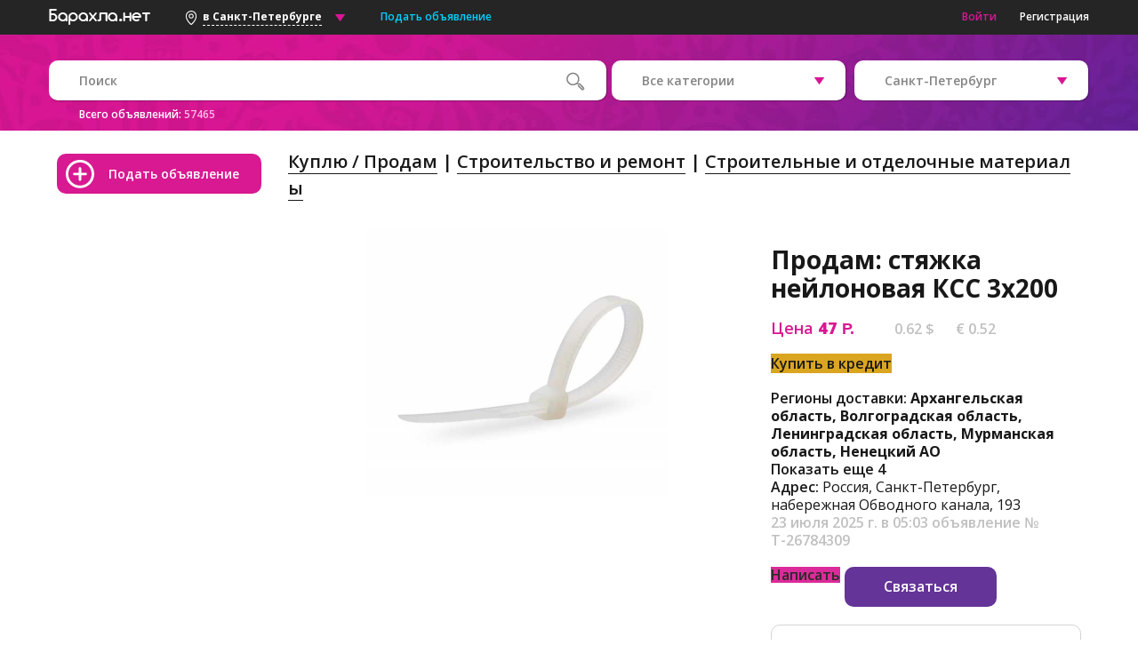

--- FILE ---
content_type: text/html; charset=UTF-8
request_url: https://spb.barahla.net/kuplyu-prodam/stroitelnye-i-otdelochnye-materialy/26784309_prodam-styazhka-neylonovaya-kss-3h200.html
body_size: 13426
content:
<!DOCTYPE html PUBLIC "-//W3C//DTD XHTML 1.0 Transitional//EN" "http://www.w3.org/TR/xhtml1/DTD/xhtml1-transitional.dtd">
<html xmlns="https://www.w3.org/1999/xhtml" xml:lang="ru">
<head>

        <meta charset="utf-8">
        <meta name="viewport" content="width=device-width, initial-scale=0.64, maximum-scale=1, user-scalable=no">
        <meta name="description" content="Барахла.НЕТ: ✔ Продам: стяжка нейлоновая КСС 3х200. &mdash; Цена 47 р. &mdash; Объявление № Т-26784309 размещено 25 июня 2020 г. &mdash; Более 91 340 объявлений в вашем городе." />
        <meta name="keywords" content="Санкт-Петербург барахолка доска объявление" />
        <meta name="webmoney.attestation.label" content="webmoney attestation label#1D7F113B-3139-46AE-B58B-2383FAC04C82" />
        
                        <title>Купить стяжка нейлоновая КСС 3х200 в Санкт-Петербурге — объявление № Т-26784309 на Барахла.НЕТ</title>
        <link href="//fonts.googleapis.com/css?family=Open+Sans:300,400,600,700,800&amp;subset=cyrillic" rel="stylesheet">
            <link rel="Shortcut Icon" href="https://barahla.net/favicon.ico" />


            
                                <link rel="stylesheet" href="/css/main_libraries.css" type="text/css" />
                            

            
        <link rel="stylesheet" href="/css/main_entity_view.css" type="text/css" />
    


                    
        <link rel="stylesheet" href="/css/main_libraries_no_rewrite_leaflet.min.css" />
        
    


                    <script>
            dataLayer = [];
            </script>
        

                    <!-- Google Tag Manager -->
                                        <script>(function (w, d, s, l, i) {
        w[l] = w[l] || [];
        w[l].push({'gtm.start':
                    new Date().getTime(), event: 'gtm.js'});
        var f = d.getElementsByTagName(s)[0],
                j = d.createElement(s), dl = l != 'dataLayer' ? '&l=' + l : '';
        j.async = true;
        j.src =
                'https://www.googletagmanager.com/gtm.js?id=' + i + dl;
        f.parentNode.insertBefore(j, f);
    })(window, document, 'script', 'dataLayer', 'GTM-PXFB4DP');</script>

                        <!-- End Google Tag Manager -->

                        





        
            <!-- Yandex.Metrika counter -->
            <script type="text/javascript"> (function (d, w, c) { (w[c] = w[c] || []).push(function() { try { w.yaCounter45190437 = new Ya.Metrika({ id:45190437, clickmap:true, trackLinks:true, accurateTrackBounce:true, webvisor:true, triggerEvent:true }); } catch(e) { } }); var n = d.getElementsByTagName("script")[0], s = d.createElement("script"), f = function () { n.parentNode.insertBefore(s, n); }; s.type = "text/javascript"; s.async = true; s.src = "https://mc.yandex.ru/metrika/watch.js"; if (w.opera == "[object Opera]") { d.addEventListener("DOMContentLoaded", f, false); } else { f(); } })(document, window, "yandex_metrika_callbacks"); </script> <noscript><div><img src="https://mc.yandex.ru/watch/45190437" style="position:absolute; left:-9999px;" alt="" /></div></noscript>
            <div class="js-hook-isYandexMetricEnabled"></div>
        

        <!--[if lt IE 9]>
        <script src="https://oss.maxcdn.com/libs/html5shiv/3.7.0/html5shiv.js"></script>
        <![endif]-->

                        
        </head>

        <body >

            

                                    <!-- Google Tag Manager (noscript) -->
                    <noscript><iframe src="https://www.googletagmanager.com/ns.html?id=GTM-PXFB4DP"
                                      height="0" width="0" style="display:none;visibility:hidden"></iframe></noscript>
                                      <!-- End Google Tag Manager (noscript) -->
                
            
            <header>    
    <div class="web-header-nav">

        <div class="container clearfix">

            <ul class="left-side">
                <li>
                    <a href="https://spb.barahla.net/"  title="&amp;laquo;Барахла.нет&amp;raquo; в Санкт-Петербурге перейти на главную страницу">


                        <img class="main-logo" src="/images/logos/logo.png"  alt="Барахолка &amp;laquo;barahla.net&amp;raquo; - бесплатные объявления в Санкт-Петербурге">
                    </a>
                </li>
                                    
<li class="dropdown region-select">
            <div class="chose-city global-city">
            <img src="/images/main/geo_city.png">
            <h2 class="current-city">в Санкт-Петербурге</h2>
            <input type="text" name="" placeholder="Поиск города" autocomplete="off" name="_gsearch" autofocus="" />
            <img src="/images/main/listbox.png">
        </div>
    
    <ul class="dropdown-menu">
                    

    
        
    
            <li class="fast_select_block_header near-geo blue">

            Ближайшие города:
        </li>
    
                        <li class="near-geo">
                <a href="https://spb.barahla.net/250.html">Санкт-Петербург</a>
            </li>
                                <li class="near-geo">
                <a href="https://gatchina.barahla.net/250.html">Гатчина</a>
            </li>
                                <li class="near-geo">
                <a href="https://vyborg.barahla.net/250.html">Выборг</a>
            </li>
                                <li class="near-geo">
                <a href="https://kolpino.barahla.net/250.html">Колпино</a>
            </li>
            
        
        
        <li class="divider"></li>
        


    <li>
        <a href="#" class="clear-geo-search" style="display: none;">
            Ближайшие города        </a>
    </li>

    <li>
        <a href="#" class="gopopup" data-target="popular-geo">
            Популярные города
        </a>

    </li>
    <li class="near-geo">
        <a href="https://www.barahla.net">

            Вся Россия
        </a>
    </li>

                        <span id="needs_to_copy_links_to_mobile_nearest_geo_block_flag"></span>
            
                
    </ul>
</li>
                                <li>
                    <a class="blue add-ad" href="https://spb.barahla.net/add">
                        Подать объявление                    </a></li>
            </ul>
                            <ul class="right-side">
                    <li>
                        <a class="js-hook-registrationSignIn pink" href="#">
                            Войти                        </a>
                    </li>
                    <li>

                        <a class="js-hook-registrationSignUp" href="#">
                            Регистрация                        </a>

                    </li>
                </ul>
                    </div>
    </div>

    <div class="mobile-header-nav">
        <div class="container clearfix">
            <ul class="left-side">
                <li>
                    <img class="icon mobile-menu-main" src="/images/main/mob_menu.png">
                </li>
                <li>
                    <a href="https://spb.barahla.net/">
                        <img class="main-logo" src="/images/logos/big_logo.png">
                    </a>
                </li>
            </ul>
            <ul class="right-side">
                <li>
                    <img class="icon geolocation" src="/images/main/geo.png">
                </li>
                <li>
                    <a href="https://spb.barahla.net/add">
                        <img class="icon add-ad" src="/images/main/add-white_big.png">
                    </a>
                </li>
            </ul>
        </div>
    </div>

                    <div class="mobile-menu left">

        
            <div class="mobile-menu-links">

                <a class="js-hook-categoryChoose" href="#" data-id="" >
                    Выбрать категорию                </a>

                    <a class="js-hook-registrationSignIn pink" href="#">
                    Войти                </a>

                    <a class="js-hook-registrationSignUp" href="#">
                        Регистрация                    </a>


            </div>
                <div class="close"></div>
    </div>

    <div class="mobile-menu right">
                    
<div class="user-city">
    <img src="/images/main/geo_menu.png">
    <p class="px16">
        Выбран город:<br>
                    <span class="current-city px20 pink">Санкт-Петербург</span>
            </p>
</div>
<div class="mobile-menu-geo">
    <p class="px16">Выбрать другой город:</p>
    <input placeholder="Введите название города" autocomplete="off" type="text" name="" autofocus>
    <div class="geo-result" style="max-height: 40vh; overflow-y: auto;">
                    <div class="mobile-geo-list" id="mobile_nearest_geo_container">
                            </div>
            </div>
</div>
<div class="close"></div>
            </div>

    <div class="header-background">

        <div class="container">
            <div class="header-search clearfix">
                                
                
    
    





<div class="search-and-selects">

    <form action="https://spb.barahla.net/search.php" method="get">

        <div class="left-side">
            <div class="search rel">
                <input type="text" name="word" placeholder="Поиск" value="">
                <input type="submit" class="header-button abs" value="">
            </div>
                            <p class="no-padding px12 white">
                    Всего объявлений:                    <span class="total-listings lpink">57465</span>
                </p>
                    </div>

        <div class="right-side">



                                                            
<ul class="bigger-on-mobile select">
    <li class="dropdown">
        <div class="chose">
            <span class="current" data-placeholder="Все категории">Все категории</span>
                        <input class="" type="hidden" name="type" value="0" autocomplete="off" >
        </div>
        <ul class="dropdown-menu">
                                                            <li>
                    <a href="#" data-id="0" data-is-nested="0">
                        Все категории
                    </a>
                </li>
                                                            <li>
                    <a href="#" data-id="1" data-is-nested="0">
                        Куплю / Продам
                    </a>
                </li>
                                                            <li>
                    <a href="#" data-id="2" data-is-nested="0">
                        Услуги
                    </a>
                </li>
                                                            <li>
                    <a href="#" data-id="3" data-is-nested="0">
                        Недвижимость
                    </a>
                </li>
                                                            <li>
                    <a href="#" data-id="4" data-is-nested="0">
                        Работа
                    </a>
                </li>
                    </ul>
    </li>
</ul>

            
                                                            
<ul class="bigger-on-mobile select">
    <li class="dropdown">
        <div class="chose">
            <span class="current" data-placeholder="Выберите регион">Санкт-Петербург</span>
                        <input class="" type="hidden" name="region" value="2" autocomplete="off" >
        </div>
        <ul class="dropdown-menu">
                                                            <li>
                    <a href="#" data-id="2" data-is-nested="0">
                        Санкт-Петербург
                    </a>
                </li>
                                                            <li>
                    <a href="#" data-id="3" data-is-nested="0">
                        Санкт-Петербург и Ленинградская область
                    </a>
                </li>
                                                            <li>
                    <a href="#" data-id="100" data-is-nested="0">
                        Вся Россия
                    </a>
                </li>
                    </ul>
    </li>
</ul>
            
        </div>

    </form>

</div>
            </div>
                    </div>
    </div>

</header>


            <div id="wrapper">
                    

    <aside class="aside-ad-curr clearfix">
        <a class="add-ad add-ad-button" href="https://spb.barahla.net/add">            
            Подать объявление        </a>
        <div class="aside-container aside-ad-curr-container">
            


        <br><br>
    <div id="yandex_rtb_R-A-162574-9"></div>
    <script type="text/javascript">
        (function (w, d, n, s, t) {
            w[n] = w[n] || [];
            w[n].push(function () {
                Ya.Context.AdvManager.render({
                    blockId: "R-A-162574-9",
                    renderTo: "yandex_rtb_R-A-162574-9",
                    async: true
                });
            });
            t = d.getElementsByTagName("script")[0];
            s = d.createElement("script");
            s.type = "text/javascript";
            s.src = "//an.yandex.ru/system/context.js";
            s.async = true;
            t.parentNode.insertBefore(s, t);
        })(this, this.document, "yandexContextAsyncCallbacks");
    </script>



        </div>
    </aside>
    <!--// aside -->
    <div id="main">
        <div class="user-item-container js-hook-infoBlock"  data-user-id="5920964" data-advert-id="26784309">
            <div class="main-header clearfix">
                <div class="current-category-path">
                                            <span>
                            <a href="https://spb.barahla.net/goods/">Куплю / Продам</a>
                        </span>
                                            <span>
                            <a href="https://spb.barahla.net/249.html">Строительство и ремонт</a>
                        </span>
                                            <span>
                            <a href="https://spb.barahla.net/250.html">Строительные и отделочные материалы</a>
                        </span>
                                    </div>
                <!--// current path category -->
            </div>

                    
                            <!-- // main header -->
                <div class="slider-foto">
                                            <div class="bx-slider-main-wrapper">
                            <div class="bx-slider-main bx-slider">
                                                                    <img data-target="zoomed-image" data-slide-index="0" src="https://static.barahla.net/images/content/2020/06/25/a/e/SF13f.jpg" class="bx-slide" alt="">
                                                            </div>
                            <div class="fullscreen"></div>
                        </div>
                                                            </div>

                <!--// slider -->

                <div class="user-item-info-block clearfix">

                    <h1 class="current-user-item-title px28">Продам: стяжка нейлоновая КСС 3х200</h1>

                                        
    <div class="currency">

        
            <span class="price pink bigger-on-mobile">
                                    Цена                                <strong>
                    47
                    <span class="rur tah bold">
                        Р.
                    </span>
                </strong>

            </span>
        
        



    <span class="priceForeignCurrency">


        <span class="usd lgray bigger-on-mobile" title="
              по курсу 76 руб. за 1 USD">

            0.62 $
        </span>

            <span class="euro lgray bigger-on-mobile" title="по курсу 90 руб. за 1 EUR">
                € 0.52
        </span>
    </span>


    

        
        
                        
            <div class="buttons-ad top clearfix js-hook_buy_in_credit3 ">

                <span class="button_buy_in_credit holder-content" target="_blank" data-href="https://spb.barahla.net/redirect.php?url=https%3A//go.leadgid.ru/aff_c%3Foffer_id%3D5147%26aff_id%3D66906">Купить в кредит</span>

            </div>

        
    



    </div>


                    

                    <div class="user-item-geolocation">
                                                    <p class="city">
                                
                                    Регионы доставки:
                                
                                <span class="bold mb-10">
                                                                                                                        Архангельская область,                                                                                                                                                                 Волгоградская область,                                                                                                                                                                 Ленинградская область,                                                                                                                                                                 Мурманская область,                                                                                                                                                                 Ненецкий АО                                                                                                                                                                                                                                                                                                                                                                                                                                <span class="more-targetgeo-row"></span>
                                </span>

                                                                    <br/>

                                    <a href="#" class="more-targetgeo" data-diff="4" data-id="26784309">
                                        Показать еще
                                        4
                                    </a>

                                        <a href="#" class="hide-more-targetgeo" style="display: none;" data-type="show" data-diff="4">
                                            Скрыть последние
                                        4
                                    </a>

                                                            </p>
                                                                                                    <p class="adress">
                                Адрес:
                                <span class="os400">
                                    Россия, Санкт-Петербург, набережная Обводного канала, 193
                                </span>
                            </p>

                        
                        <p class="bigger-on-mobile lgray">                            
                                                            <span class="placing">
                                    23 июля 2025 г. в 05:03
                                </span>
                            
                            объявление №
                            <span class="user-item-number">
                                Т-26784309
                            </span>
                        </p>
                    </div>
                        <div class="buttons-ad top clearfix">
                    <span class="button message reply-button flleft mr5 holder-content" data-href="https://spb.barahla.net/message_dialog/id26784309_5920964/">
                Написать            </span>
        
                    <a class="button call-button flleft gopopup" data-target="author-contacts" href="#"
               data-id="5920964">
                Связаться            </a>

            </div>

                                        <div class="user-item-seller-block borderr10">

                        <span data-href="https://www.barahla.net/user/5920964/" href="#" class="seller-ava holder-content" data-title="Подробнее об авторе объявления">
                                                        <img src="/images/avatar.gif" alt="avatar">
                                                    </span>


                            <a href="https://www.barahla.net/user/5920964/"  title="Перейти на страницу пользователя (ID: 5920964)" class="px16 lilac">
                            Руслан
                        </a>
                                                    <div class="select chose seller-menu">
                                <div class="dropdown">
                                    <span class="chose" role="button" id="dropdownMenuLink" data-toggle="dropdown" aria-haspopup="true" aria-expanded="false"></span>

                                    <div class="dropdown-menu" aria-labelledby="dropdownMenuLink">

                                            <span class="complaint js-hook-complaintButton">
                                                Пожаловаться                                            </span>

                                    </div>
                                </div>
                            </div>
                        
                        <p class="lgray bigger-on-mobile">
                            id:

                            <span class="seller-id">
                                5920964
                            </span>

                            зарегистрирован
                            <span class="registered">
                                06.04.2020
                            </span>
                        </p>
                        <div class="seller-links">
                                                              <nobr>
                                    <a class="px13 lilac gopopup" data-target="author-contacts" href="#" data-id="5920964">
                                        Показать контакты                                    </a>

                                </nobr>
                                                        <nobr>
                                <span class="px13 pink holder-content" data-href="https://www.barahla.net/user/5920964/">
                                    Все объявления автора                                </span>
                            </nobr>
                        </div>
                    </div>
                </div>
                <!--// seller info block -->


                <div class="clearfix"></div>
                

    
    

<div id="yandex_rtb_R-A-162574-14" style="max-height: 230px;"></div>
<script type="text/javascript">
    (function (w, d, n, s, t) {
        w[n] = w[n] || [];
        w[n].push(function () {
            Ya.Context.AdvManager.render({
                blockId: "R-A-162574-14",
                renderTo: "yandex_rtb_R-A-162574-14",
                async: true
            });
        });
        t = d.getElementsByTagName("script")[0];
        s = d.createElement("script");
        s.type = "text/javascript";
        s.src = "//an.yandex.ru/system/context.js";
        s.async = true;
        t.parentNode.insertBefore(s, t);
    })(this, this.document, "yandexContextAsyncCallbacks");
</script>





                
                                    
                
                <div class="user-item-info">
                    <p class="px18 lh160">
                        КСС 3х200<br />
Кабельные стяжки нейлоновые стандартные белые<br />
код товара<br />
49394<br />
Бренд<br />
Fortisflex<br />
Назначение, применение<br />
Крепеж и соединение в жгут кабелей и проводов диаметром до 50 мм<br />
<br />
Материал: нейлон 6.6, не содержит галогенов, самозатухающий<br />
Температурный диапазон: от -40°C до +85°C<br />
Температура монтажа: от 0°C до +60°C<br />
Замковый механизм одностороннего хода. Неразъемный<br />
Цвет: белый<br />
Инструмент для монтажа: TG-01, TG-03, TG-04<br />
<br />
- Всегда по наличию на складе в Санкт-Петербурге<br />
- Отгружаем во все регионы РФ<br />
- Форма оплаты: наличный и безналичный расчет<br />
- Доставка до абсолютно любой ТК бесплатно<br />
- Мы работаем не со всеми, мы работаем с каждым! ! !
                    </p>
                </div>

                    
                                <div class="popup borderr10">
                    <div class="popup-container contacts-popup" data-modal="author-contacts">
    <p class="header px20 center">
        Контакты    </p>
    <div class="form-container">

                
        <span class="contacts-loading">
            Загрузка данных...        </span>

        <div class="contacts-data" style="display: none;">

        </div>

        <div class="ava new-user"></div>
        <div class="close"></div>
    </div>
</div>
                </div>
                
                <div class="user-item-more clearfix">
                        <div class="buttons-ad bottom clearfix">
                    <span class="button message reply-button flleft mr5 holder-content" data-href="https://spb.barahla.net/message_dialog/id26784309_5920964/">
                Написать            </span>
        
                    <a class="button call-button flleft gopopup" data-target="author-contacts" href="#"
               data-id="5920964">
                Связаться            </a>

            </div>

                    <div class="adress-ad">
                        <p class="bigger-on-mobile lgray">
                            Постоянный адрес этого объявления:                        </p>

                        <a class="copy-url-ad px12 pink" href="https://spb.barahla.net/kuplyu-prodam/stroitelnye-i-otdelochnye-materialy/26784309_prodam-styazhka-neylonovaya-kss-3h200.html">
                            <span id="user-item-static-url">
                                https://spb.barahla.net/kuplyu-prodam/stroitelnye-i-otdelochnye-materialy/26784309_prodam-styazhka-neylonovaya-kss-3h200.html
                            </span>
                            <br>
                            <span class="lilac">
                                (скопировать)                            </span>
                        </a>
                    </div>

                                

<div class="social social-likes social-likes_notext">

    <p class="bigger-on-mobile lgray">
        Поделиться ссылкой на объявление:    </p>

    <div class="vkontakte" title="Поделиться" data-counters="no">
        <img src="/images/social/vk.jpg">

    </div>

        <div class="mailru" title="Поделиться" data-counters="no">

        <img src="/images/social/mr.jpg">
    </div>


        <div class="odnoklassniki" title="Поделиться" data-counters="no">

        <img src="/images/social/ok.jpg">
    </div>

        <div class="facebook" title="Поделиться" data-counters="no">

        <img src="/images/social/fb.jpg">
    </div>

        <div class="twitter" title="Поделиться" data-counters="no">
            <img src="/images/social/tw.jpg">

    </div>



</div>

                </div>

                    
                <div class="caution borderr10">
                    <img src="/images/main/caution.png">
                    <p>
                        Не перечисляйте предоплату, если нет значительных оснований доверять продавцу. <br> При получении товара, в качестве которого вы сомневаетесь, возьмите расписку с продавца и перепишите паспортные данные.<br> «Барахла.нет» никогда не участвует в сделках и, соответственно, ничего не гарантирует покупателям и продавцам.                    </p>
                </div>

                                        
            
            
                            <div class="user-item-similar">

                    <p class="px25">
                        Похожие объявления:                    </p>

                    <div class="similars one clearfix">
                                                    <div class="similar" data-href="https://spb.barahla.net/kuplyu-prodam/stroitelnye-i-otdelochnye-materialy/26784311_prodam-styazhka-neylonovaya-kss-4h150.html">
    <div class="similar-item similar-snippet-image-container">
                    <img src="https://static.barahla.net/images/content/2020/06/25/b/f/7AnyE.jpg" width="180"/>
            </div>

    <div class="similar-item flex-1">
        <p class="bigger-on-mobile">
            <a class="similar-name" href="https://spb.barahla.net/kuplyu-prodam/stroitelnye-i-otdelochnye-materialy/26784311_prodam-styazhka-neylonovaya-kss-4h150.html" title="" target="_blank">
                Продам: стяжка нейлоновая КСС 4х150 в Санкт-Петербурге
            </a>
        </p>
    </div>
    <div class="similar-item">
        <span class="pink">
                            54
                руб.                    </span>
    </div>
</div>
                                                    <div class="similar" data-href="https://spb.barahla.net/kuplyu-prodam/stroitelnye-i-otdelochnye-materialy/26784315_prodam-styazhka-neylonovaya-kss-4h200.html">
    <div class="similar-item similar-snippet-image-container">
                    <img src="https://static.barahla.net/images/content/2020/06/25/e/b/QLoFu.jpg" width="180"/>
            </div>

    <div class="similar-item flex-1">
        <p class="bigger-on-mobile">
            <a class="similar-name" href="https://spb.barahla.net/kuplyu-prodam/stroitelnye-i-otdelochnye-materialy/26784315_prodam-styazhka-neylonovaya-kss-4h200.html" title="" target="_blank">
                Продам: стяжка нейлоновая КСС 4х200 в Санкт-Петербурге
            </a>
        </p>
    </div>
    <div class="similar-item">
        <span class="pink">
                            75
                руб.                    </span>
    </div>
</div>
                                                    <div class="similar" data-href="https://spb.barahla.net/kuplyu-prodam/stroitelnye-i-otdelochnye-materialy/28009593_prodam-spc-laminat-kvarcvinil-damy-floor.html">
    <div class="similar-item similar-snippet-image-container">
                    <img src="https://static.barahla.net/images/content/2025/11/21/f/a/Giy2H.jpg" width="180"/>
            </div>

    <div class="similar-item flex-1">
        <p class="bigger-on-mobile">
            <a class="similar-name" href="https://spb.barahla.net/kuplyu-prodam/stroitelnye-i-otdelochnye-materialy/28009593_prodam-spc-laminat-kvarcvinil-damy-floor.html" title="" target="_blank">
                Продам: SPC ламинат кварцвинил Damy Floor в Санкт-Петербурге
            </a>
        </p>
    </div>
    <div class="similar-item">
        <span class="pink">
                            140000
                руб.                    </span>
    </div>
</div>
                                                    <div class="similar" data-href="https://spb.barahla.net/kuplyu-prodam/stroitelnye-i-otdelochnye-materialy/28003119_otdam-darom-gipsokarton-list.html">
    <div class="similar-item similar-snippet-image-container">
                                    <img src="/files/no-photo.png" alt="" height="128px">
                        </div>

    <div class="similar-item flex-1">
        <p class="bigger-on-mobile">
            <a class="similar-name" href="https://spb.barahla.net/kuplyu-prodam/stroitelnye-i-otdelochnye-materialy/28003119_otdam-darom-gipsokarton-list.html" title="" target="_blank">
                Отдам даром: гипсокартон лист в Санкт-Петербурге
            </a>
        </p>
    </div>
    <div class="similar-item">
        <span class="pink">
                    </span>
    </div>
</div>
                                            </div>
                </div>
                        
            <!--// ads container -->
        </div>
    </div>
    <div class="clear"></div>
    <!--// main -->
                    </div>

        <footer>
            
<div class="container">

    <div class="top-side clearfix">
        
                
        <div class="left-side">

            <span data-href="https://spb.barahla.net/" class="holder-content">

            <img class="logo2" src="/images/logos/logo2.png">

            </span>


            <br>


            <span data-href="https://spb.barahla.net/add" class="holder-content">

            <img src="/images/main/add.png">
            <p class="px14">
                Подать объявление            </p>

            </span>

        </div>

            <div class="right-side">

            <div class="about">
                <p class="lgray bigger-on-mobile">

                    О сайте:                </p>

                <p>
                    <span data-href="https://spb.barahla.net/info/118.html" class="holder-content">Вопросы и ответы</span>
                </p>

                <p>
                    <span data-href="https://spb.barahla.net/info/62.html" class="holder-content">Правила пользования</span>
                </p>

                <p>
                    <span data-href="https://spb.barahla.net/info/2.html" class="holder-content">Реклама на сайте</span>
                </p>

            </div>

            <div class="parntners">
                <p class="lgray">
                    Разделы                </p>

                <p>
                    <span data-href="/goods/" class="holder-content">Купить/Продать</span>

                </p>
                <p>
                    <span data-href="/services/" class="holder-content">Услуги</span>
                </p>
                <p>
                    <span data-href="/realty/" class="holder-content">Недвижимость</span>

                </p>
                <p>
                    <span data-href="/rabota/" class="holder-content">Работа</span>

                </p>
            </div>

            <div class="contacts">
                <p class="lgray">
                    Контакты                </p>

                <p>
                    Служба поддержки:                    <a class="mailto" href="mailto:support@barahla.net">
                        support@barahla.net                    </a>
                </p>

                <p>

                    <span data-href="https://spb.barahla.net/info/6.html" class="holder-content">Связаться с нами</span>
                </p>

            </div>
        </div>

    </div>
</div>

            <hr>
                <div class="container">
                    <div class="bottom-side clearfix">
                        <p class="bigger-on-mobile lgray os400">
                            Copyright &copy; 2004&mdash;2025
                                                                        <a href="https://spb.barahla.net/">
                                    Сайт бесплатных объявлений &laquo;Барахла.Нет&raquo;                                </a>

                                    &mdash; Санкт-Петербург доска объявлений, барахолка в Санкт-Петербурге

                            
       
                        </p>

                        <div class="js-hook-mail_counter">
                        </div>


                    </div>
                </div>
        </footer>

                        <div id="overlay"></div>

        <div class="popup borderr10">
                        <div class="popup-container zoomed-slider-container" data-modal="zoomed-image" data-not-move="1" data-popup-fixed="1">
            <div class="zoomed-slider bx-slider">
                                    <div style="background-image: url('https://static.barahla.net/images/content/2020/06/25/a/e/SF13f.jpg')" class="zoomed-slide bx-slider">
                    </div>
                            </div>
            <div class="close"></div>
        </div>
        <div class="popup-container js-hook-complaint-container" data-modal="complaint-container" data-target="complaint-container">
    <p class="header px20 center">
        Пожаловаться    </p>
    <div class="js-hook-complaint-ajax-container">
        <p>
            Пожалуйста, подождите, происходит загрузка формы...        </p>
    </div>

</div>                    <div class="popup-container popular-geo-popup" data-modal="popular-geo">
    <p class="header px20 center">
        Выберите город из списка    </p>
        <div>
                            <div class="city-layer">
                                                    <a href="https://msk.barahla.net/250.html" style="color:#000000; font-weight: bold;">Москва</a><br>
                                    <a href="https://spb.barahla.net/250.html" style="color:#000000; font-weight: bold;">Санкт-Петербург</a><br>
                                    <a href="https://abakan.barahla.net/250.html" style="color:#000000;">Абакан</a><br>
                                    <a href="https://anapa.barahla.net/250.html" style="color:#000000; font-weight: bold;">Анапа</a><br>
                                    <a href="https://arhangelsk.barahla.net/250.html" style="color:#000000;">Архангельск</a><br>
                                    <a href="https://astrahan.barahla.net/250.html" style="color:#000000;">Астрахань</a><br>
                                    <a href="https://balashiha.barahla.net/250.html" style="color:#000000; font-weight: bold;">Балашиха</a><br>
                                    <a href="https://barnaul.barahla.net/250.html" style="color:#000000; font-weight: bold;">Барнаул</a><br>
                                    <a href="https://belgorod.barahla.net/250.html" style="color:#000000; font-weight: bold;">Белгород</a><br>
                                    <a href="https://blag.barahla.net/250.html" style="color:#000000;">Благовещенск</a><br>
                                    <a href="https://bryansk.barahla.net/250.html" style="color:#000000;">Брянск</a><br>
                                    <a href="https://novgorod.barahla.net/250.html" style="color:#000000;">Великий Новгород</a><br>
                                    <a href="https://vl.barahla.net/250.html" style="color:#000000; font-weight: bold;">Владивосток</a><br>
                                    <a href="https://vladimir.barahla.net/250.html" style="color:#000000; font-weight: bold;">Владимир</a><br>
                                    <a href="https://volgograd.barahla.net/250.html" style="color:#000000; font-weight: bold;">Волгоград</a><br>
                                    <a href="https://vlz.barahla.net/250.html" style="color:#000000;">Волжский</a><br>
                                    <a href="https://vologda.barahla.net/250.html" style="color:#000000;">Вологда</a><br>
                                    <a href="https://voronezh.barahla.net/250.html" style="color:#000000; font-weight: bold;">Воронеж</a><br>
                                    <a href="https://dz.barahla.net/250.html" style="color:#000000;">Дзержинск</a><br>
                                    <a href="https://eburg.barahla.net/250.html" style="color:#000000; font-weight: bold;">Екатеринбург</a><br>
                                    <a href="https://zheldor.barahla.net/250.html" style="color:#000000; font-weight: bold;">Железнодорожный</a><br>
                                    <a href="https://zelenograd.barahla.net/250.html" style="color:#000000; font-weight: bold;">Зеленоград</a><br>
                                    <a href="https://ivanovo.barahla.net/250.html" style="color:#000000; font-weight: bold;">Иваново</a><br>
                                            </div>
                    <div class="city-layer">
                                                    <a href="https://izhevsk.barahla.net/250.html" style="color:#000000; font-weight: bold;">Ижевск</a><br>
                                    <a href="https://irkutsk.barahla.net/250.html" style="color:#000000; font-weight: bold;">Иркутск</a><br>
                                    <a href="https://yo.barahla.net/250.html" style="color:#000000;">Йошкар-Ола</a><br>
                                    <a href="https://kaz.barahla.net/250.html" style="color:#000000; font-weight: bold;">Казань</a><br>
                                    <a href="https://kaliningrad.barahla.net/250.html" style="color:#000000; font-weight: bold;">Калининград</a><br>
                                    <a href="https://kaluga.barahla.net/250.html" style="color:#000000;">Калуга</a><br>
                                    <a href="https://kemerovo.barahla.net/250.html" style="color:#000000; font-weight: bold;">Кемерово</a><br>
                                    <a href="https://kirov.barahla.net/250.html" style="color:#000000; font-weight: bold;">Киров</a><br>
                                    <a href="https://kovrov.barahla.net/250.html" style="color:#000000; font-weight: bold;">Ковров</a><br>
                                    <a href="https://kolomna.barahla.net/250.html" style="color:#000000; font-weight: bold;">Коломна</a><br>
                                    <a href="https://korolev.barahla.net/250.html" style="color:#000000; font-weight: bold;">Королёв</a><br>
                                    <a href="https://kostroma.barahla.net/250.html" style="color:#000000;">Кострома</a><br>
                                    <a href="https://krasnodar.barahla.net/250.html" style="color:#000000; font-weight: bold;">Краснодар</a><br>
                                    <a href="https://krasnoyarsk.barahla.net/250.html" style="color:#000000; font-weight: bold;">Красноярск</a><br>
                                    <a href="https://kurgan.barahla.net/250.html" style="color:#000000;">Курган</a><br>
                                    <a href="https://kursk.barahla.net/250.html" style="color:#000000; font-weight: bold;">Курск</a><br>
                                    <a href="https://lipetsk.barahla.net/250.html" style="color:#000000; font-weight: bold;">Липецк</a><br>
                                    <a href="https://lubercy.barahla.net/250.html" style="color:#000000; font-weight: bold;">Люберцы</a><br>
                                    <a href="https://magnitogorsk.barahla.net/250.html" style="color:#000000;">Магнитогорск</a><br>
                                    <a href="https://murmansk.barahla.net/250.html" style="color:#000000; font-weight: bold;">Мурманск</a><br>
                                    <a href="https://mytischi.barahla.net/250.html" style="color:#000000; font-weight: bold;">Мытищи</a><br>
                                    <a href="https://chelny.barahla.net/250.html" style="color:#000000; font-weight: bold;">Набережные Челны</a><br>
                                    <a href="https://nv.barahla.net/250.html" style="color:#000000;">Нижневартовск</a><br>
                                            </div>
                    <div class="city-layer">
                                                    <a href="https://nn.barahla.net/250.html" style="color:#000000; font-weight: bold;">Нижний Новгород</a><br>
                                    <a href="https://tagil.barahla.net/250.html" style="color:#000000; font-weight: bold;">Нижний Тагил</a><br>
                                    <a href="https://novokuznetsk.barahla.net/250.html" style="color:#000000; font-weight: bold;">Новокузнецк</a><br>
                                    <a href="https://nr.barahla.net/250.html" style="color:#000000;">Новороссийск</a><br>
                                    <a href="https://ns.barahla.net/250.html" style="color:#000000; font-weight: bold;">Новосибирск</a><br>
                                    <a href="https://odintsovo.barahla.net/250.html" style="color:#000000; font-weight: bold;">Одинцово</a><br>
                                    <a href="https://omsk.barahla.net/250.html" style="color:#000000; font-weight: bold;">Омск</a><br>
                                    <a href="https://orenburg.barahla.net/250.html" style="color:#000000; font-weight: bold;">Оренбург</a><br>
                                    <a href="https://orel.barahla.net/250.html" style="color:#000000;">Орёл</a><br>
                                    <a href="https://penza.barahla.net/250.html" style="color:#000000; font-weight: bold;">Пенза</a><br>
                                    <a href="https://perm.barahla.net/250.html" style="color:#000000; font-weight: bold;">Пермь</a><br>
                                    <a href="https://petrozavodsk.barahla.net/250.html" style="color:#000000;">Петрозаводск</a><br>
                                    <a href="https://podolsk.barahla.net/250.html" style="color:#000000;">Подольск</a><br>
                                    <a href="https://pskov.barahla.net/250.html" style="color:#000000;">Псков</a><br>
                                    <a href="https://pyatigorsk.barahla.net/250.html" style="color:#000000;">Пятигорск</a><br>
                                    <a href="https://ramenskoe.barahla.net/250.html" style="color:#000000; font-weight: bold;">Раменское</a><br>
                                    <a href="https://rostov.barahla.net/250.html" style="color:#000000; font-weight: bold;">Ростов-на-Дону</a><br>
                                    <a href="https://rzn.barahla.net/250.html" style="color:#000000; font-weight: bold;">Рязань</a><br>
                                    <a href="https://samara.barahla.net/250.html" style="color:#000000; font-weight: bold;">Самара</a><br>
                                    <a href="https://saransk.barahla.net/250.html" style="color:#000000;">Саранск</a><br>
                                    <a href="https://saratov.barahla.net/250.html" style="color:#000000; font-weight: bold;">Саратов</a><br>
                                    <a href="https://sergiev-posad.barahla.net/250.html" style="color:#000000;">Сергиев Посад</a><br>
                                    <a href="https://serpuhov.barahla.net/250.html" style="color:#000000; font-weight: bold;">Серпухов</a><br>
                                            </div>
                    <div class="city-layer">
                                                    <a href="https://smolensk.barahla.net/250.html" style="color:#000000;">Смоленск</a><br>
                                    <a href="https://sochi.barahla.net/250.html" style="color:#000000;">Сочи</a><br>
                                    <a href="https://stavropol.barahla.net/250.html" style="color:#000000;">Ставрополь</a><br>
                                    <a href="https://surgut.barahla.net/250.html" style="color:#000000; font-weight: bold;">Сургут</a><br>
                                    <a href="https://syktyvkar.barahla.net/250.html" style="color:#000000;">Сыктывкар</a><br>
                                    <a href="https://tag.barahla.net/250.html" style="color:#000000;">Таганрог</a><br>
                                    <a href="https://tambov.barahla.net/250.html" style="color:#000000;">Тамбов</a><br>
                                    <a href="https://tver.barahla.net/250.html" style="color:#000000; font-weight: bold;">Тверь</a><br>
                                    <a href="https://tol.barahla.net/250.html" style="color:#000000; font-weight: bold;">Тольятти</a><br>
                                    <a href="https://tomsk.barahla.net/250.html" style="color:#000000; font-weight: bold;">Томск</a><br>
                                    <a href="https://tula.barahla.net/250.html" style="color:#000000; font-weight: bold;">Тула</a><br>
                                    <a href="https://tyumen.barahla.net/250.html" style="color:#000000; font-weight: bold;">Тюмень</a><br>
                                    <a href="https://ulan-ude.barahla.net/250.html" style="color:#000000;">Улан-Удэ</a><br>
                                    <a href="https://ul.barahla.net/250.html" style="color:#000000; font-weight: bold;">Ульяновск</a><br>
                                    <a href="https://ufa.barahla.net/250.html" style="color:#000000; font-weight: bold;">Уфа</a><br>
                                    <a href="https://habarovsk.barahla.net/250.html" style="color:#000000; font-weight: bold;">Хабаровск</a><br>
                                    <a href="https://himki.barahla.net/250.html" style="color:#000000; font-weight: bold;">Химки</a><br>
                                    <a href="https://cheb.barahla.net/250.html" style="color:#000000; font-weight: bold;">Чебоксары</a><br>
                                    <a href="https://chel.barahla.net/250.html" style="color:#000000; font-weight: bold;">Челябинск</a><br>
                                    <a href="https://cher.barahla.net/250.html" style="color:#000000;">Череповец</a><br>
                                    <a href="https://chita.barahla.net/250.html" style="color:#000000;">Чита</a><br>
                                    <a href="https://engels.barahla.net/250.html" style="color:#000000;">Энгельс</a><br>
                                    <a href="https://yar.barahla.net/250.html" style="color:#000000; font-weight: bold;">Ярославль</a><br>
                                            </div>
                    <div class="city-layer">
                                                                    <br>
                    <a href="https://www.barahla.net" style="color:#444444;;">
                        Вся Россия (все регионы)                    </a>
                    <br>
                            </div>
            </div>
    <div class="ava popular-geo"></div>
    <div class="close"></div>
</div>
                <div class="flashmessage-popup" data-modal="flashmessage">
    <p class="header px20 center title"></p>
    <p class="center lh160 message"></p>
    <div class="form-container">
        <button class="close-btn">ОК</button>
        <div class="ava new-user user-no-foto"></div>
    </div>
</div>
<div id="flashmessage-overlay"></div>
                <div class="popup-container" data-modal="form-loader" data-target="form-loader">
    Пожалуйста, подождите, происходит загрузка формы...</div>

                                    

<div class="js-hook-signInFormToPasteResponse popup-container login-popup" data-modal="signin" data-target="signin" data-is-captcha-to-show="1">
    Пожалуйста, подождите, происходит загрузка формы...</div>

<div class="js-hook-signInFormWithoutCaptcha hidden">
    

<p class="header px20 center">
    Войти</p>

<div class="form-container">
    <form action="https://www.barahla.net/login_check" method="post" class="login-form" novalidate>
        <div class="input email">
            <input type="email" name="username"  />
            <label>
                логин/email:            </label>
        </div>
        <div class="input password">
            <input type="password" name="password" />
            <label>
                пароль:
            </label>
        </div>
        <div class="radio-container">
            <input type="checkbox" name="remember" class="radio" id="remember_me" value="" checked="">
            <label for="remember_me" class="px12 gray">
                запомнить меня            </label>
        </div>

        


        <button class="submit-btn">
            Войти        </button>

            <button class="wait-btn" disabled="disabled">
                Подождите            </button>

        <div>
            <a class="js-hook-recoveryPassword password-recovery px12 lilac under inline-block-I" href="#">
                Забыли пароль?
            </a>
        </div>


        <div class="mt10pxminus">
            <a class="js-hook-registrationSignUp registration px12 pink under inline-block-I" href="#">
                Еще не зарегистрированы у нас?            </a>
        </div>


        <div class="input social_auth">
            

<p class="px12">
    Или войдите с помощью:</p>


    <a href="https://oauth.vk.com/authorize?type=web_server&amp;client_id=7048219&amp;redirect_uri=https%3A%2F%2Fbarahla.net%2FsocialAuthentification%3FengineType%3Dvk&amp;response_type=code&amp;scope=email" title="VK">

        <img src="/images/social/vk.jpg" />
    </a>

    <a href="https://accounts.google.com/o/oauth2/auth?access_type=online&amp;type=web_server&amp;client_id=290237381148-e67hteu1160p5ai2o09gm86jukl5081o.apps.googleusercontent.com&amp;redirect_uri=https%3A%2F%2Fbarahla.net%2FsocialAuthentification%3FengineType%3Dgg&amp;response_type=code&amp;scope=https%3A%2F%2Fwww.googleapis.com%2Fauth%2Fuserinfo.email+https%3A%2F%2Fwww.googleapis.com%2Fauth%2Fuserinfo.profile&amp;state=f70962dee790596b4a03bbf8128a3935" title="Google">

        <img src="/images/social/gp.jpg" />
    </a>


        </div>

    </form>
    <div class="ava new-user"></div>
    <div class="close"></div>
</div>


</div>

                    
<div class="js-hook-signUpFormToPasteResponse popup-container registration-popup" data-modal="signup" data-target="signup">
    Пожалуйста, подождите, происходит загрузка формы...</div>

                    
<div class="js-hook-recoveryFormToPasteResponse popup-container recovery-popup" data-modal="recovery" data-target="recovery">
    Пожалуйста, подождите, происходит загрузка формы...</div>
                            
        </div>
            
            


        <script type="text/javascript"  src="/js/main_libraries.js"></script>
    

        <script type="text/javascript" src="/js/core/content.js"></script>
    







            
                <script type="text/javascript"  src="/js/main_libraries_specific.js"></script>
        
                        <script type="text/javascript"  src="/js/leaflet.js"></script>
        

    
            
        <script type="text/javascript" src="/js/user_item/view.js"></script>
    


            <script type="text/template" id="categoryChooseMobile">
                


<div class="categoryChooseMobile">


    <div class="form-container">
        <div class="data-line main-category">


            <p class="chooseText">
                Выберите категорию:            </p>


            <div class="data-container clearfix">
                <div class="category-select-listing clearfix root-tree">

                    
                        {{ #root}}


                        <label data-id="{{ id}}"
                               data-name="{{ name}}"
                               data-isToGoToCategory="1"
                               data-href="{{ link}}"
                               data-isLeaf="{{ isLeaf}}"
                               data-level="{{ level}}"
                               class="js-hook-categoryChoose tree-item">

                        
                        <span class="listing-category" >
                            Всё в категории  {{ name}}
                            </span>

                    </label>



                        <div data-id="{{ id}}"  class="js-hook-categoryBackButton arrow_left" >
                        </div>


                        {{ /root }}

                    


                    
                        {{ #data}}

                        <label data-id="{{ id}}"
                               data-name="{{ name}}"
                               data-isToGoToCategory=""
                               data-href="{{ link}}"
                               data-isLeaf="{{ isLeaf}}"
                               data-level="{{ level}}"
                               class="js-hook-categoryChoose tree-item">


                            <span class="listing-category">
                                {{ name}} ({{ count}})
                            </span>



                        </label>


                        {{ /data }}
                    


                </div>
            </div>
        </div>
    </div>
</div>



            </script>

            <script src="https://spb.barahla.net/translations"></script>

        </body>





</html>


--- FILE ---
content_type: application/javascript
request_url: https://spb.barahla.net/translations
body_size: 43614
content:
(function (t) {
t.fallback = 'ru';
t.defaultDomain = 'messages';
// ru
t.add("main.freshestAdverts", "\u0421\u0430\u043c\u044b\u0435 \u0441\u0432\u0435\u0436\u0438\u0435 \u043e\u0431\u044a\u044f\u0432\u043b\u0435\u043d\u0438\u044f", "messages", "ru");
t.add("main.contactAdmin", "\u041a\u043e\u043d\u0442\u0430\u043a\u0442 \u0441 \u0430\u0434\u043c\u0438\u043d\u0441\u0442\u0440\u0430\u0442\u043e\u0440\u043e\u043c", "messages", "ru");
t.add("main.board_free_adverts_in_russia", "\u0414\u043e\u0441\u043a\u0430 \u0431\u0435\u0441\u043f\u043b\u0430\u0442\u043d\u044b\u0445 \u0447\u0430\u0441\u0442\u043d\u044b\u0445 \u043e\u0431\u044a\u044f\u0432\u043b\u0435\u043d\u0438\u0439 \u0432 \u0420\u043e\u0441\u0441\u0438\u0438", "messages", "ru");
t.add("main.geo_zone_in", "\u0432 \u0420\u043e\u0441\u0441\u0438\u0438", "messages", "ru");
t.add("main.publish_advert", "\u041f\u043e\u0434\u0430\u0442\u044c \u043e\u0431\u044a\u044f\u0432\u043b\u0435\u043d\u0438\u0435", "messages", "ru");
t.add("main.sign_in", "\u0412\u043e\u0439\u0442\u0438", "messages", "ru");
t.add("main.sign_up", "\u0420\u0435\u0433\u0438\u0441\u0442\u0440\u0430\u0446\u0438\u044f", "messages", "ru");
t.add("main.city_select", "\u0412\u044b\u0431\u0440\u0430\u0442\u044c \u0433\u043e\u0440\u043e\u0434", "messages", "ru");
t.add("main.region_select", "\u0412\u044b\u0431\u0435\u0440\u0438\u0442\u0435 \u0440\u0435\u0433\u0438\u043e\u043d", "messages", "ru");
t.add("main.category_select", "\u0412\u044b\u0431\u0440\u0430\u0442\u044c \u043a\u0430\u0442\u0435\u0433\u043e\u0440\u0438\u044e", "messages", "ru");
t.add("main.category_nominativ", "\u041a\u0430\u0442\u0435\u0433\u043e\u0440\u0438\u044f", "messages", "ru");
t.add("main.category_select_please", "\u0412\u044b\u0431\u0435\u0440\u0438\u0442\u0435 \u043a\u0430\u0442\u0435\u0433\u043e\u0440\u0438\u044e:", "messages", "ru");
t.add("main.categories_all", "\u0412\u0441\u0435 \u043a\u0430\u0442\u0435\u0433\u043e\u0440\u0438\u0438", "messages", "ru");
t.add("main.adverts_total_count", "\u0412\u0441\u0435\u0433\u043e \u043e\u0431\u044a\u044f\u0432\u043b\u0435\u043d\u0438\u0439:", "messages", "ru");
t.add("main.searching", "\u041f\u043e\u0438\u0441\u043a", "messages", "ru");
t.add("main.login_or_email", "\u043b\u043e\u0433\u0438\u043d\/email:", "messages", "ru");
t.add("main.password", "\u043f\u0430\u0440\u043e\u043b\u044c:", "messages", "ru");
t.add("main.passwordV2", "\u041f\u0430\u0440\u043e\u043b\u044c", "messages", "ru");
t.add("main.password_repeat", "\u043f\u043e\u0432\u0442\u043e\u0440\u0438\u0442\u0435 \u043f\u0430\u0440\u043e\u043b\u044c:", "messages", "ru");
t.add("main.password_repeatV2", "\u041f\u043e\u0432\u0442\u043e\u0440\u0438\u0442\u0435 \u043f\u0430\u0440\u043e\u043b\u044c", "messages", "ru");
t.add("main.password_confirm", "\u041f\u043e\u0434\u0442\u0432\u0435\u0440\u0434\u0438\u0442\u0435 \u0432\u0432\u0435\u0434\u0435\u043d\u043d\u044b\u0439 \u043f\u0430\u0440\u043e\u043b\u044c", "messages", "ru");
t.add("main.remember_me", "\u0437\u0430\u043f\u043e\u043c\u043d\u0438\u0442\u044c \u043c\u0435\u043d\u044f", "messages", "ru");
t.add("main.captcha", "\u041a\u0430\u043f\u0447\u0430:", "messages", "ru");
t.add("main.wait", "\u041f\u043e\u0434\u043e\u0436\u0434\u0438\u0442\u0435", "messages", "ru");
t.add("main.did_you_forget_password", "\u0417\u0430\u0431\u044b\u043b\u0438 \u043f\u0430\u0440\u043e\u043b\u044c?", "messages", "ru");
t.add("main.are_you_not_registered", "\u0415\u0449\u0435 \u043d\u0435 \u0437\u0430\u0440\u0435\u0433\u0438\u0441\u0442\u0440\u0438\u0440\u043e\u0432\u0430\u043d\u044b \u0443 \u043d\u0430\u0441?", "messages", "ru");
t.add("main.login_using_social", "\u0418\u043b\u0438 \u0432\u043e\u0439\u0434\u0438\u0442\u0435 \u0441 \u043f\u043e\u043c\u043e\u0449\u044c\u044e:", "messages", "ru");
t.add("main.public_name", "\u043a\u043e\u043d\u0442\u0430\u043a\u0442\u043d\u043e\u0435 \u043b\u0438\u0446\u043e:", "messages", "ru");
t.add("main.phone", "\u0422\u0435\u043b\u0435\u0444\u043e\u043d:", "messages", "ru");
t.add("main.public_nameV2", "\u041a\u043e\u043d\u0442\u0430\u043a\u0442\u043d\u043e\u0435 \u043b\u0438\u0446\u043e", "messages", "ru");
t.add("main.about_website", "\u041e \u0441\u0430\u0439\u0442\u0435:", "messages", "ru");
t.add("main.questions_and_answers", "\u0412\u043e\u043f\u0440\u043e\u0441\u044b \u0438 \u043e\u0442\u0432\u0435\u0442\u044b", "messages", "ru");
t.add("main.usage_rules", "\u041f\u0440\u0430\u0432\u0438\u043b\u0430 \u043f\u043e\u043b\u044c\u0437\u043e\u0432\u0430\u043d\u0438\u044f", "messages", "ru");
t.add("main.advertisment_on_website", "\u0420\u0435\u043a\u043b\u0430\u043c\u0430 \u043d\u0430 \u0441\u0430\u0439\u0442\u0435", "messages", "ru");
t.add("main.sections", "\u0420\u0430\u0437\u0434\u0435\u043b\u044b", "messages", "ru");
t.add("main.sell_or_buy", "\u041a\u0443\u043f\u0438\u0442\u044c\/\u041f\u0440\u043e\u0434\u0430\u0442\u044c", "messages", "ru");
t.add("main.sell_or_buy_wanna", "\u041a\u0443\u043f\u043b\u044e \/ \u041f\u0440\u043e\u0434\u0430\u043c", "messages", "ru");
t.add("main.buy", "\u041a\u0443\u043f\u0438\u0442\u044c", "messages", "ru");
t.add("main.services", "\u0423\u0441\u043b\u0443\u0433\u0438", "messages", "ru");
t.add("main.realty", "\u041d\u0435\u0434\u0432\u0438\u0436\u0438\u043c\u043e\u0441\u0442\u044c", "messages", "ru");
t.add("main.job", "\u0420\u0430\u0431\u043e\u0442\u0430", "messages", "ru");
t.add("main.job_or_job_offers", "\u0420\u0430\u0431\u043e\u0442\u0430 \/ \u0412\u0430\u043a\u0430\u043d\u0441\u0438\u0438", "messages", "ru");
t.add("main.job_offers_and_job", "\u0412\u0430\u043a\u0430\u043d\u0441\u0438\u0438, \u0440\u0430\u0431\u043e\u0442\u0430", "messages", "ru");
t.add("main.contacts", "\u041a\u043e\u043d\u0442\u0430\u043a\u0442\u044b", "messages", "ru");
t.add("main.support", "\u0421\u043b\u0443\u0436\u0431\u0430 \u043f\u043e\u0434\u0434\u0435\u0440\u0436\u043a\u0438:", "messages", "ru");
t.add("main.get_in_touch", "\u0421\u0432\u044f\u0437\u0430\u0442\u044c\u0441\u044f \u0441 \u043d\u0430\u043c\u0438", "messages", "ru");
t.add("main.cities_popular", "\u041f\u043e\u043f\u0443\u043b\u044f\u0440\u043d\u044b\u0435 \u0433\u043e\u0440\u043e\u0434\u0430", "messages", "ru");
t.add("main.cities_closest", "\u0411\u043b\u0438\u0436\u0430\u0439\u0448\u0438\u0435 \u0433\u043e\u0440\u043e\u0434\u0430", "messages", "ru");
t.add("main.county_all_zone", "\u0412\u0441\u044f \u0420\u043e\u0441\u0441\u0438\u044f", "messages", "ru");
t.add("main.alternative_city_default_in_pre", "\u0432 \u0420\u043e\u0441\u0441\u0438\u0438", "messages", "ru");
t.add("main.register_go", "\u0417\u0430\u0440\u0435\u0433\u0438\u0441\u0442\u0440\u0438\u0440\u043e\u0432\u0430\u0442\u044c\u0441\u044f", "messages", "ru");
t.add("main.agreeement_accepting_conditions_i", "\u044f \u043f\u0440\u0438\u043d\u0438\u043c\u0430\u044e \u0443\u0441\u043b\u043e\u0432\u0438\u044f", "messages", "ru");
t.add("main.usage_agreeement", "\u043f\u043e\u043b\u044c\u0437\u043e\u0432\u0430\u0442\u0435\u043b\u044c\u0441\u043a\u043e\u0433\u043e \u0441\u043e\u0433\u043b\u0430\u0448\u0435\u043d\u0438\u044f", "messages", "ru");
t.add("main.image_enter_text", "\u0432\u0432\u0435\u0434\u0438\u0442\u0435 \u0442\u0435\u043a\u0441\u0442 \u0441 \u043a\u0430\u0440\u0442\u0438\u043d\u043a\u0438:", "messages", "ru");
t.add("main.categories_show_more", "\u0435\u0449\u0451 \u043f\u043e\u0434\u0440\u0443\u0431\u0440\u0438\u043a\u0438...", "messages", "ru");
t.add("main.page_is_not_found", "\u0421\u0442\u0440\u0430\u043d\u0438\u0446\u0430 \u043d\u0435 \u043d\u0430\u0439\u0434\u0435\u043d\u0430", "messages", "ru");
t.add("main.motivation_filling_phone", "<span class=\"pink\">\u0412\u043d\u0438\u043c\u0430\u043d\u0438\u0435!<\/span> \u041f\u043e \u043d\u0430\u0448\u0435\u0439 \u0441\u0442\u0430\u0442\u0438\u0441\u0442\u0438\u043a\u0435 \u043f\u0440\u0438 \u0437\u0430\u043f\u043e\u043b\u043d\u0435\u043d\u043d\u043e\u043c \u043d\u043e\u043c\u0435\u0440\u0435 \u0442\u0435\u043b\u0435\u0444\u043e\u043d\u0430 \u043a\u043e\u043b\u0438\u0447\u0435\u0441\u0442\u0432\u043e \u043e\u0442\u043a\u043b\u0438\u043a\u043e\u0432 \u0443\u0432\u0435\u043b\u0438\u0447\u0438\u0432\u0430\u0435\u0442\u0441\u044f \u0432 3 \u0440\u0430\u0437\u0430.", "messages", "ru");
t.add("main.website_never_asks_for_sms", "<b class=\"red\">  \u0412\u043d\u0438\u043c\u0430\u043d\u0438\u0435! <\/b> \u0411\u0430\u0440\u0430\u0445\u043b\u0430.\u041d\u0435\u0442 \u043d\u0438\u043a\u043e\u0433\u0434\u0430 <b class=\"red\">\u043d\u0435<\/b>&nbsp;<b>\u043e\u0442\u043f\u0440\u0430\u0432\u043b\u044f\u0435\u0442<\/b> sms \u0441 \u043f\u0440\u043e\u0441\u044c\u0431\u043e\u0439 \u043e\u0431 \u0430\u043a\u0442\u0438\u0432\u0430\u0446\u0438\u0438 \u043e\u0431\u044a\u044f\u0432\u043b\u0435\u043d\u0438\u0439.", "messages", "ru");
t.add("menu.adverts_regarding_selling_buying", "\u041e\u0431\u044a\u044f\u0432\u043b\u0435\u043d\u0438\u044f \u043e \u043f\u043e\u043a\u0443\u043f\u043a\u0435 \u0438 \u043f\u0440\u043e\u0434\u0430\u0436\u0435", "messages", "ru");
t.add("advert_create.new_advert", "\u041d\u043e\u0432\u043e\u0435 \u043e\u0431\u044a\u044f\u0432\u043b\u0435\u043d\u0438\u0435:", "messages", "ru");
t.add("advert_add.advert_placing", "\u0420\u0430\u0437\u043c\u0435\u0449\u0435\u043d\u0438\u0435 \u043e\u0431\u044a\u044f\u0432\u043b\u0435\u043d\u0438\u044f", "messages", "ru");
t.add("advert_add.category_change", "\u0418\u0437\u043c\u0435\u043d\u0438\u0442\u044c \u043a\u0430\u0442\u0435\u0433\u043e\u0440\u0438\u044e", "messages", "ru");
t.add("advert_add.tooltip_you_will_be_moved_to_category_pick_page", "\u0412\u044b \u0431\u0443\u0434\u0435\u0442\u0435 \u043f\u0435\u0440\u0435\u043d\u0435\u0441\u0435\u043d\u044b \u043d\u0430 \u0441\u0442\u0440\u0430\u043d\u0438\u0446\u0443 \u0432\u044b\u0431\u043e\u0440\u0430 \u043a\u0430\u0442\u0435\u0433\u043e\u0440\u0438\u0438", "messages", "ru");
t.add("advert_add.information_general", "\u041e\u0431\u0449\u0430\u044f \u0438\u043d\u0444\u043e\u0440\u043c\u0430\u0446\u0438\u044f", "messages", "ru");
t.add("advert_add.heading", "\u0417\u0430\u0433\u043e\u043b\u043e\u0432\u043e\u043a", "messages", "ru");
t.add("advert_add.advert_text", "\u0422\u0435\u043a\u0441\u0442 \u043e\u0431\u044a\u044f\u0432\u043b\u0435\u043d\u0438\u044f", "messages", "ru");
t.add("advert_add.advert_title", "\u0412\u0430\u0448 \u0437\u0430\u0433\u043e\u043b\u043e\u0432\u043e\u043a", "messages", "ru");
t.add("advert_add.advert_description_and_conditions", "\u043e\u043f\u0438\u0441\u0430\u043d\u0438\u0435 \u0442\u043e\u0432\u0430\u0440\u0430, \u0443\u0441\u043b\u043e\u0432\u0438\u044f \u0441\u0434\u0435\u043b\u043a\u0438", "messages", "ru");
t.add("advert_add.advert_text_details_tooltip", "\u0422\u0435\u043a\u0441\u0442 \u043e\u0431\u044a\u044f\u0432\u043b\u0435\u043d\u0438\u044f (\u043e\u043f\u0438\u0441\u0430\u043d\u0438\u0435 \u0442\u043e\u0432\u0430\u0440\u0430, \u0443\u0441\u043b\u043e\u0432\u0438\u0439 \u0441\u0434\u0435\u043b\u043a\u0438). \u0417\u0434\u0435\u0441\u044c \u043c\u043e\u0436\u0435\u0442\u0435 \u043f\u0438\u0441\u0430\u0442\u044c \u0432\u0441\u0451 \u0447\u0442\u043e \u0443\u0433\u043e\u0434\u043d\u043e, \u043a\u0440\u043e\u043c\u0435 \u0441\u0441\u044b\u043b\u043e\u043a, \u043e\u0442\u043d\u043e\u0441\u044f\u0449\u0435\u0435\u0441\u044f \u043a \u0432\u0430\u0448\u0435\u043c\u0443 \u043f\u0440\u0435\u0434\u043b\u043e\u0436\u0435\u043d\u0438\u044e. <br\/> \u041f\u0440\u0438 \u0432\u044b\u0432\u043e\u0434\u0435 \u043e\u0431\u044a\u044f\u0432\u043b\u0435\u043d\u0438\u044f \u0432 \u043e\u0431\u0449\u0435\u043c \u0441\u043f\u0438\u0441\u043a\u0435 \u0431\u0443\u0434\u0443\u0442 \u0432\u0438\u0434\u043d\u044b \u0442\u043e\u043b\u044c\u043a\u043e \u043f\u0435\u0440\u0432\u044b\u0435 255 \u0441\u0438\u043c\u0432\u043e\u043b\u043e\u0432, \u043e\u0441\u0442\u0430\u043b\u044c\u043d\u043e\u0439 \u0442\u0435\u043a\u0441\u0442 \u0441\u0442\u0430\u043d\u0435\u0442 \u0434\u043e\u0441\u0442\u0443\u043f\u043d\u044b\u043c \u043f\u0440\u0438 \u043f\u0435\u0440\u0435\u0445\u043e\u0434\u0435 \u043a \u043f\u043e\u0434\u0440\u043e\u0431\u043d\u043e\u043c\u0443 \u043e\u043f\u0438\u0441\u0430\u043d\u0438\u044e.", "messages", "ru");
t.add("advert_add.description_link_add", "\u0414\u043e\u0431\u0430\u0432\u0438\u0442\u044c \u0441\u0441\u044b\u043b\u043a\u0443 \u043d\u0430 \u043f\u043e\u0434\u0440\u043e\u0431\u043d\u043e\u0435 \u043e\u043f\u0438\u0441\u0430\u043d\u0438\u0435", "messages", "ru");
t.add("advert_add.description_link_add_details_tooltip", "\u0421\u0441\u044b\u043b\u043a\u0430 \u043d\u0430 \u043f\u043e\u0434\u0440\u043e\u0431\u043d\u043e\u0435 \u043e\u043f\u0438\u0441\u0430\u043d\u0438\u0435 \u0442\u043e\u0432\u0430\u0440\u0430. \u0415\u0441\u043b\u0438 \u0443 \u0412\u0430\u0441 \u0435\u0441\u0442\u044c \u0441\u0442\u0440\u0430\u043d\u0438\u0447\u043a\u0430 \u0432 \u0438\u043d\u0442\u0435\u0440\u043d\u0435\u0442\u0435, \u0433\u0434\u0435 \u0412\u0430\u0448 \u0442\u043e\u0432\u0430\u0440 \u0438\u043b\u0438 \u0443\u0441\u043b\u0443\u0433\u0430 \u043e\u043f\u0438\u0441\u0430\u043d\u044b \u0431\u043e\u043b\u0435\u0435 \u043f\u043e\u0434\u0440\u043e\u0431\u043d\u043e, \u0442\u043e \u0437\u0434\u0435\u0441\u044c \u043c\u043e\u0436\u043d\u043e \u0443\u043a\u0430\u0437\u0430\u0442\u044c \u0441\u0441\u044b\u043b\u043a\u0443.", "messages", "ru");
t.add("advert_add.link", "\u0421\u0441\u044b\u043b\u043a\u0430", "messages", "ru");
t.add("advert_add.link_specify_proper", "\u0423\u043a\u0430\u0436\u0438\u0442\u0435 \u043f\u0440\u0430\u0432\u0438\u043b\u044c\u043d\u044b\u0439 URL", "messages", "ru");
t.add("advert_add.cancel", "\u041e\u0442\u043c\u0435\u043d\u0438\u0442\u044c", "messages", "ru");
t.add("advert_add.information_contact", "\u041a\u043e\u043d\u0442\u0430\u043a\u0442\u043d\u0430\u044f \u0438\u043d\u0444\u043e\u0440\u043c\u0430\u0446\u0438\u044f", "messages", "ru");
t.add("advert_add.registered_already", "\u0415\u0441\u0442\u044c \u0430\u043a\u043a\u0430\u0443\u043d\u0442", "messages", "ru");
t.add("advert_add.user_non_registered", "\u041d\u043e\u0432\u044b\u0439 \u043f\u043e\u043b\u044c\u0437\u043e\u0432\u0430\u0442\u0435\u043b\u044c", "messages", "ru");
t.add("advert_add.captcha_confirm_not_robot", "\u041f\u043e\u0436\u0430\u043b\u0443\u0439\u0441\u0442\u0430, \u043f\u043e\u0434\u0442\u0432\u0435\u0440\u0434\u0438\u0442\u0435, \u0447\u0442\u043e \u0432\u044b \u043d\u0435 \u0440\u043e\u0431\u043e\u0442", "messages", "ru");
t.add("advert_add.create", "\u0421\u043e\u0437\u0434\u0430\u0442\u044c", "messages", "ru");
t.add("advert_add.save", "\u0421\u043e\u0445\u0440\u0430\u043d\u0438\u0442\u044c", "messages", "ru");
t.add("advert_add.email_specify_please", "\u0423\u043a\u0430\u0436\u0438\u0442\u0435 email", "messages", "ru");
t.add("advert_add.password_specify_pleaseV1", "\u0423\u043a\u0430\u0436\u0438\u0442\u0435 \u043f\u0430\u0440\u043e\u043b\u044c", "messages", "ru");
t.add("advert_add.password_specify_please", "\u0423\u043a\u0430\u0436\u0438\u0442\u0435 \u043f\u0430\u0440\u043e\u043b\u044c \u0443\u0447\u0435\u0442\u043d\u043e\u0439 \u0437\u0430\u043f\u0438\u0441\u0438", "messages", "ru");
t.add("advert_add.email_not_displayed_in_advert", "\u041d\u0435 \u043e\u0442\u043e\u0431\u0440\u0430\u0436\u0430\u0435\u0442\u0441\u044f \u0432 \u043e\u0431\u044a\u044f\u0432\u043b\u0435\u043d\u0438\u0438.", "messages", "ru");
t.add("advert_add.say_who_you_are", "\u041f\u0440\u0435\u0434\u0441\u0442\u0430\u0432\u044c\u0442\u0435\u0441\u044c, \u043f\u043e\u0436\u0430\u043b\u0443\u0439\u0441\u0442\u0430", "messages", "ru");
t.add("advert_add.phone_number", "\u0422\u0435\u043b\u0435\u0444\u043e\u043d", "messages", "ru");
t.add("advert_add.phone_number_advice", "\u0412 \u043a\u0430\u0447\u0435\u0441\u0442\u0432\u0435 \u0434\u043e\u043f\u043e\u043b\u043d\u0438\u0442\u0435\u043b\u044c\u043d\u044b\u0445 \u043a\u043e\u043d\u0442\u0430\u043a\u0442\u043d\u044b\u0445 \u0434\u0430\u043d\u043d\u044b\u0445 \u0440\u0435\u043a\u043e\u043c\u0435\u043d\u0434\u0443\u0435\u043c \u0443\u043a\u0430\u0437\u0430\u0442\u044c \u043d\u043e\u043c\u0435\u0440 \u0442\u0435\u043b\u0435\u0444\u043e\u043d\u0430", "messages", "ru");
t.add("advert_add.required_not", "\u043d\u0435 \u043e\u0431\u044f\u0437\u0430\u0442\u0435\u043b\u044c\u043d\u043e", "messages", "ru");
t.add("advert_add.motivation_filling_phone", "<span class=\"pink\">\u0412\u043d\u0438\u043c\u0430\u043d\u0438\u0435!<\/span> \u041f\u043e \u043d\u0430\u0448\u0435\u0439 \u0441\u0442\u0430\u0442\u0438\u0441\u0442\u0438\u043a\u0435 \u043f\u0440\u0438 \u0437\u0430\u043f\u043e\u043b\u043d\u0435\u043d\u043d\u043e\u043c \u043d\u043e\u043c\u0435\u0440\u0435<br\/> \u0442\u0435\u043b\u0435\u0444\u043e\u043d\u0430 \u043a\u043e\u043b\u0438\u0447\u0435\u0441\u0442\u0432\u043e \u043e\u0442\u043a\u043b\u0438\u043a\u043e\u0432 \u0443\u0432\u0435\u043b\u0438\u0447\u0438\u0432\u0430\u0435\u0442\u0441\u044f \u0432 3 \u0440\u0430\u0437\u0430.", "messages", "ru");
t.add("advert_add.sms_activation_not_required", "<b class=\"red\">\u0412\u043d\u0438\u043c\u0430\u043d\u0438\u0435!<\/b> \u0411\u0430\u0440\u0430\u0445\u043b\u0430.\u041d\u0435\u0442 <b>\u043d\u0435 \u043e\u0442\u043f\u0440\u0430\u0432\u043b\u044f\u0435\u0442<\/b> sms \u0441 \u043f\u0440\u043e\u0441\u044c\u0431\u043e\u0439<br\/>\u0430\u043a\u0442\u0438\u0432\u0430\u0446\u0438\u0438 \u043e\u0431\u044a\u044f\u0432\u043b\u0435\u043d\u0438\u044f.", "messages", "ru");
t.add("advert_add.location_specify", "\u041e\u043f\u0440\u0435\u0434\u0435\u043b\u0438\u0442\u0435 \u043c\u0435\u0441\u0442\u043e\u043f\u043e\u043b\u043e\u0436\u0435\u043d\u0438\u0435", "messages", "ru");
t.add("advert_add.region", "\u0420\u0435\u0433\u0438\u043e\u043d", "messages", "ru");
t.add("advert_add.region_and_city_targeted_select", "\u0412\u044b\u0431\u0435\u0440\u0438\u0442\u0435 \u0440\u0435\u0433\u0438\u043e\u043d \u0438 \u0433\u043e\u0440\u043e\u0434 \u0434\u043b\u044f \u043a\u043e\u0442\u043e\u0440\u043e\u0433\u043e \u043f\u0443\u0431\u043b\u0438\u043a\u0443\u0435\u0442\u0435 \u043e\u0431\u044a\u044f\u0432\u043b\u0435\u043d\u0438\u0435", "messages", "ru");
t.add("advert_add.address", "\u0410\u0434\u0440\u0435\u0441", "messages", "ru");
t.add("advert_add.map_title_regarding_marking", "\u041c\u043e\u0436\u0435\u0442\u0435 \u0443\u043a\u0430\u0437\u0430\u0442\u044c \u0430\u0434\u0440\u0435\u0441 \u0438 \u043e\u0442\u043c\u0435\u0442\u0438\u0442\u044c \u043c\u0435\u0441\u0442\u043e \u043d\u0430 \u043a\u0430\u0440\u0442\u0435. \u041d\u0435\u043e\u0431\u044f\u0437\u0430\u0442\u0435\u043b\u044c\u043d\u043e\u0435 \u043f\u043e\u043b\u0435. \u041f\u043e\u043b\u0435 \u0438\u0441\u043f\u043e\u043b\u044c\u0437\u0443\u0435\u0442\u0441\u044f \u0432 \u043f\u043e\u0438\u0441\u043a\u0435 \u0438 \u0444\u0438\u043b\u044c\u0442\u0440\u0435", "messages", "ru");
t.add("advert_add.address_example", "\u043d\u0430\u043f\u0440\u0438\u043c\u0435\u0440: \u0443\u043b. \u0413\u0430\u0433\u0430\u0440\u0438\u043d\u0430, 10", "messages", "ru");
t.add("advert_add.map_mark_set_action", "\u041d\u0430 \u043a\u0430\u0440\u0442\u0435", "messages", "ru");
t.add("advert_add.map_mark_set_text", "\u041e\u0442\u043c\u0435\u0442\u0438\u0442\u044c \u043d\u0430 \u043a\u0430\u0440\u0442\u0435", "messages", "ru");
t.add("advert_add.map_dont_show_it", "\u041d\u0435 \u043f\u043e\u043a\u0430\u0437\u044b\u0432\u0430\u0442\u044c \u043a\u0430\u0440\u0442\u0443", "messages", "ru");
t.add("advert_add.map_explanation_text1", "\u041d\u0430\u0436\u043c\u0438\u0442\u0435 \u043c\u044b\u0448\u043a\u043e\u0439 \u043d\u0430 \"+\" \u0434\u043b\u044f \u043f\u0440\u0438\u0431\u043b\u0438\u0436\u0435\u043d\u0438\u044f \u043a\u0430\u0440\u0442\u044b \u0438 \u043f\u0435\u0440\u0435\u0442\u0430\u0449\u0438\u0442\u0435 \"\u043c\u0430\u0440\u043a\u0435\u0440\" \u043d\u0430 \u043d\u0443\u0436\u043d\u043e\u0435 \u043c\u0435\u0441\u0442\u043e.", "messages", "ru");
t.add("advert_add.map_explanation_text2", "\u041a\u0430\u0440\u0442\u0430 \u0431\u0443\u0434\u0435\u0442 \u043f\u043e\u043a\u0430\u0437\u0430\u043d\u0430 \u043d\u0430 \u0441\u0442\u0440\u0430\u043d\u0438\u0446\u0435 \u0441 \u043e\u0431\u044a\u044f\u0432\u043b\u0435\u043d\u0438\u0435\u043c!", "messages", "ru");
t.add("advert_add.geo_tree_text", "\u0423\u043a\u0430\u0437\u0430\u0442\u044c \u0434\u043e\u043f\u043e\u043b\u043d\u0438\u0442\u0435\u043b\u044c\u043d\u044b\u0435 \u0440\u0435\u0433\u0438\u043e\u043d\u044b", "messages", "ru");
t.add("advert_add.regions_hide_additional", "\u0421\u043a\u0440\u044b\u0442\u044c \u0434\u043e\u043f\u043e\u043b\u043d\u0438\u0442\u0435\u043b\u044c\u043d\u044b\u0435 \u0440\u0435\u0433\u0438\u043e\u043d\u044b", "messages", "ru");
t.add("advert_add.category_top_text_goods", "\u0420\u0435\u0433\u0438\u043e\u043d\u044b \u0434\u043e\u0441\u0442\u0430\u0432\u043a\u0438", "messages", "ru");
t.add("advert_add.category_top_text_services", "\u0420\u0435\u0433\u0438\u043e\u043d\u044b \u043e\u043a\u0430\u0437\u0430\u043d\u0438\u044f \u0443\u0441\u043b\u0443\u0433", "messages", "ru");
t.add("advert_add.category_top_text_rabota", "\u0412\u0430\u043a\u0430\u043d\u0441\u0438\u044f \u0434\u043b\u044f \u0440\u0435\u0433\u0438\u043e\u043d\u043e\u0432", "messages", "ru");
t.add("advert_add.article", "\u0422\u043e\u0432\u0430\u0440", "messages", "ru");
t.add("advert_add.article_explanation", "\u041d\u0430\u0437\u0432\u0430\u043d\u0438\u0435 \u0442\u043e\u0432\u0430\u0440\u0430 - \u0435\u0434\u0438\u043d\u0441\u0442\u0432\u0435\u043d\u043d\u043e\u0435 \u043e\u0431\u044f\u0437\u0430\u0442\u0435\u043b\u044c\u043d\u043e\u0435 \u043f\u043e\u043b\u0435. \u0417\u0434\u0435\u0441\u044c \u0441\u043b\u0435\u0434\u0443\u0435\u0442 \u0443\u043a\u0430\u0437\u044b\u0432\u0430\u0442\u044c \u0442\u0430\u043a: &quot;\u0441\u043e\u0442\u043e\u0432\u044b\u0439 \u0442\u0435\u043b\u0435\u0444\u043e\u043d&quot;, &quot;\u043b\u0435\u0433\u043a\u043e\u0432\u043e\u0439 \u0430\u0432\u0442\u043e\u043c\u043e\u0431\u0438\u043b\u044c&quot; \u0438\u043b\u0438 &quot;\u0433\u043e\u0440\u043d\u044b\u0439 \u0432\u0435\u043b\u043e\u0441\u0438\u043f\u0435\u0434&quot; \u0432 \u0437\u0430\u0432\u0438\u0441\u0438\u043c\u043e\u0441\u0442\u0438 \u043e\u0442 \u0442\u043e\u0433\u043e, \u0447\u0442\u043e \u0438\u043c\u0435\u043d\u043d\u043e \u0412\u044b \u0445\u043e\u0442\u0438\u0442\u0435 \u043f\u0440\u043e\u0434\u0430\u0442\u044c \u0438\u043b\u0438 \u043a\u0443\u043f\u0438\u0442\u044c. \u041f\u043e\u043b\u0435 \u0438\u0441\u043f\u043e\u043b\u044c\u0437\u0443\u0435\u0442\u0441\u044f \u0432 \u043f\u043e\u0438\u0441\u043a\u0435.", "messages", "ru");
t.add("advert_add.const_name_another", "[ \u0434\u0440\u0443\u0433\u043e\u0435 \u043d\u0430\u0438\u043c\u0435\u043d\u043e\u0432\u0430\u043d\u0438\u0435 ]", "messages", "ru");
t.add("advert_add.const_mark_another", "[ \u0434\u0440\u0443\u0433\u0430\u044f \u043c\u0430\u0440\u043a\u0430 ]", "messages", "ru");
t.add("advert_add.item_select", "\u0412\u044b\u0431\u0435\u0440\u0438\u0442\u0435 \u0442\u043e\u0432\u0430\u0440", "messages", "ru");
t.add("advert_add.company_producer", "\u0444\u0438\u0440\u043c\u0430-\u043f\u0440\u043e\u0438\u0437\u0432\u043e\u0434\u0438\u0442\u0435\u043b\u044c", "messages", "ru");
t.add("advert_add.mark_select", "\u0412\u044b\u0431\u0435\u0440\u0438\u0442\u0435 \u043c\u0430\u0440\u043a\u0443", "messages", "ru");
t.add("advert_add.model_name_title", "\u041c\u043e\u0434\u0435\u043b\u044c \u0442\u043e\u0432\u0430\u0440\u0430. \u0412\u043f\u0438\u0448\u0438\u0442\u0435 \u0437\u0434\u0435\u0441\u044c \u043c\u043e\u0434\u0435\u043b\u044c \u0442\u043e\u0432\u0430\u0440\u0430. \u041d\u0430\u043f\u0440\u0438\u043c\u0435\u0440, \u0435\u0441\u043b\u0438 \u0412\u044b \u043f\u0440\u043e\u0434\u0430\u0451\u0442\u0435 \u0441\u043e\u0442\u043e\u0432\u044b\u0439 \u0442\u0435\u043b\u0435\u0444\u043e\u043d &quot;Nokia 6700&quot;, \u0442\u043e \u0437\u0434\u0435\u0441\u044c \u043d\u0430\u0434\u043e \u043f\u0438\u0441\u0430\u0442\u044c \u0442\u043e\u043b\u044c\u043a\u043e &quot;6700&quot;. \u041f\u043e\u043b\u0435 \u0438\u0441\u043f\u043e\u043b\u044c\u0437\u0443\u0435\u0442\u0441\u044f \u0432 \u043f\u043e\u0438\u0441\u043a\u0435", "messages", "ru");
t.add("advert_add.price", "\u0426\u0435\u043d\u0430(\u0440\u0443\u0431.)", "messages", "ru");
t.add("advert_add.price_title", "\u0426\u0435\u043d\u0430 - \u0447\u0438\u0441\u043b\u043e\u0432\u043e\u0435 \u043f\u043e\u043b\u0435, \u0438\u0437\u043c\u0435\u0440\u044f\u0435\u0442\u0441\u044f \u0432 \u0440\u0443\u0431\u043b\u044f\u0445. \u0417\u0434\u0435\u0441\u044c \u0443\u043a\u0430\u0436\u0438\u0442\u0435 \u0436\u0435\u043b\u0430\u0435\u043c\u0443\u044e \u0441\u0442\u043e\u0438\u043c\u043e\u0441\u0442\u044c \u0446\u0438\u0444\u0440\u0430\u043c\u0438 \u0431\u0435\u0437 \u043f\u0440\u043e\u0431\u0435\u043b\u043e\u0432 \u0438 \u0434\u0440\u0443\u0433\u0438\u0445 \u0441\u0438\u043c\u0432\u043e\u043b\u043e\u0432. \u0415\u0441\u043b\u0438 \u0446\u0435\u043d\u0430 \u0434\u043e\u0433\u043e\u0432\u043e\u0440\u043d\u0430\u044f, \u0442\u043e \u043e\u0441\u0442\u0430\u0432\u044c\u0442\u0435 \u043f\u043e\u043b\u0435 \u043f\u0443\u0441\u0442\u044b\u043c!", "messages", "ru");
t.add("advert_add.rank", "\u0414\u043e\u043b\u0436\u043d\u043e\u0441\u0442\u044c", "messages", "ru");
t.add("advert_add.rank_title", "\u0414\u043e\u043b\u0436\u043d\u043e\u0441\u0442\u044c, \u043f\u0440\u043e\u0444\u0435\u0441\u0441\u0438\u044f - \u0435\u0434\u0438\u043d\u0441\u0442\u0432\u0435\u043d\u043d\u043e\u0435 \u043e\u0431\u044f\u0437\u0430\u0442\u0435\u043b\u044c\u043d\u043e\u0435 \u043f\u043e\u043b\u0435. \u0417\u0434\u0435\u0441\u044c \u0441\u043b\u0435\u0434\u0443\u0435\u0442 \u0443\u043a\u0430\u0437\u044b\u0432\u0430\u0442\u044c \u0442\u0430\u043a: \"\u043c\u0435\u043d\u0435\u0434\u0436\u0435\u0440\", \"\u044e\u0440\u0438\u0441\u0442\" \u0438\u043b\u0438 \"\u043f\u0440\u043e\u0433\u0440\u0430\u043c\u043c\u0438\u0441\u0442\". \u041f\u043e\u043b\u0435 \u0438\u0441\u043f\u043e\u043b\u044c\u0437\u0443\u0435\u0442\u0441\u044f \u0432 \u043f\u043e\u0438\u0441\u043a\u0435.", "messages", "ru");
t.add("advert_add.work_place_title", "\u041c\u0435\u0441\u0442\u043e \u0440\u0430\u0431\u043e\u0442\u044b (\u0440\u0430\u0439\u043e\u043d). \u0423\u043a\u0430\u0436\u0438\u0442\u0435 \u0440\u0430\u0441\u043f\u043e\u043b\u043e\u0436\u0435\u043d\u0438\u0435 \u043c\u0435\u0441\u0442\u0430 \u0440\u0430\u0431\u043e\u0442\u044b. \u041f\u043e\u043b\u0435 \u0438\u0441\u043f\u043e\u043b\u044c\u0437\u0443\u0435\u0442\u0441\u044f \u0432 \u043f\u043e\u0438\u0441\u043a\u0435 \u0438 \u0444\u0438\u043b\u044c\u0442\u0440\u0435", "messages", "ru");
t.add("advert_add.choose", "\u0412\u044b\u0431\u0435\u0440\u0438\u0442\u0435", "messages", "ru");
t.add("advert_add.job_wage_minimal", "\u041c\u0438\u043d\u0438\u043c\u0430\u043b\u044c\u043d\u0430\u044f \u0437\u0430\u0440\u0430\u0431\u043e\u0442\u043d\u0430\u044f \u043f\u043b\u0430\u0442\u0430 - \u0447\u0438\u0441\u043b\u043e\u0432\u043e\u0435 \u043f\u043e\u043b\u0435. \u0415\u0441\u043b\u0438 \u0437\u0430\u0440\u043f\u043b\u0430\u0442\u0430 \u0434\u043e\u0433\u043e\u0432\u043e\u0440\u043d\u0430\u044f, \u0442\u043e \u043e\u0441\u0442\u0430\u0432\u044c\u0442\u0435 \u043f\u043e\u043b\u0435 \u043f\u0443\u0441\u0442\u044b\u043c.", "messages", "ru");
t.add("advert_add.realty_object", "\u041e\u0431\u044a\u0435\u043a\u0442 \u043d\u0435\u0434\u0432\u0438\u0436\u0438\u043c\u043e\u0441\u0442\u0438", "messages", "ru");
t.add("advert_add.realty_object_tooltip", "\u041e\u0431\u044a\u0435\u043a\u0442 \u043d\u0435\u0434\u0432\u0438\u0436\u0438\u043c\u043e\u0441\u0442\u0438 - \u043e\u0431\u044f\u0437\u0430\u0442\u0435\u043b\u044c\u043d\u043e\u0435 \u043f\u043e\u043b\u0435 \u0438\u0441\u043f\u043e\u043b\u044c\u0437\u0443\u0435\u0442\u0441\u044f \u0432 \u043f\u043e\u0438\u0441\u043a\u0435. \u0417\u0434\u0435\u0441\u044c \u0441\u043b\u0435\u0434\u0443\u0435\u0442 \u0443\u043a\u0430\u0437\u044b\u0432\u0430\u0442\u044c \u0442\u0430\u043a: \u043a\u043e\u043c\u043d\u0430\u0442\u0430, \u0434\u0432\u0443\u0445\u043a\u043e\u043c\u043d\u0430\u0442\u043d\u0430\u044f \u043a\u0432\u0430\u0440\u0442\u0438\u0440\u0430 \u0438\u043b\u0438 \u0437\u0430\u043c\u043e\u043a \u043d\u0430 \u0431\u0435\u0440\u0435\u0433\u0443 \u043c\u043e\u0440\u044f \u0432 \u0437\u0430\u0432\u0438\u0441\u0438\u043c\u043e\u0441\u0442\u0438 \u043e\u0442 \u0442\u043e\u0433\u043e, \u0447\u0442\u043e \u0438\u043c\u0435\u043d\u043d\u043e \u0412\u044b \u0445\u043e\u0442\u0438\u0442\u0435 \u043f\u0440\u043e\u0434\u0430\u0442\u044c \u0438\u043b\u0438 \u043a\u0443\u043f\u0438\u0442\u044c.", "messages", "ru");
t.add("advert_add.realty_object_select_type", "\u0412\u044b\u0431\u0435\u0440\u0438\u0442\u0435 \u043e\u0431\u044a\u0435\u043a\u0442 \u043d\u0435\u0434\u0432\u0438\u0436\u0438\u043c\u043e\u0441\u0442\u0438", "messages", "ru");
t.add("advert_add.realty_area_total", "\u041e\u0431\u0449\u0430\u044f \u043f\u043b\u043e\u0449\u0430\u0434\u044c", "messages", "ru");
t.add("advert_add.rooms_count", "\u041a\u043e\u043b-\u0432\u043e \u043a\u043e\u043c\u043d\u0430\u0442", "messages", "ru");
t.add("advert_add.realty_area_total_title", "\u041e\u0431\u0449\u0430\u044f \u043f\u043b\u043e\u0449\u0430\u0434\u044c \u043f\u043e\u043c\u0435\u0449\u0435\u043d\u0438\u044f \u0438\u043b\u0438 \u0443\u0447\u0430\u0441\u0442\u043a\u0430 \u0437\u0435\u043c\u043b\u0438 - \u043d\u0435\u043e\u0431\u044f\u0437\u0430\u0442\u0435\u043b\u044c\u043d\u043e\u0435 \u043f\u043e\u043b\u0435 \u0438\u0441\u043f\u043e\u043b\u044c\u0437\u0443\u0435\u0442\u0441\u044f  \u043f\u0440\u0438 \u043f\u043e\u0438\u0441\u043a\u0435 \u0438 \u0444\u0438\u043b\u044c\u0442\u0440\u0430\u0446\u0438\u0438 \u043e\u0431\u044a\u044f\u0432\u043b\u0435\u043d\u0438\u0439.", "messages", "ru");
t.add("advert_add.realty_room_count", "\u041a\u043e\u043b\u0438\u0447\u0435\u0441\u0442\u0432\u043e \u043a\u043e\u043c\u043d\u0430\u0442", "messages", "ru");
t.add("advert_add.realty_room_count_title", "\u0412\u044b\u0431\u0435\u0440\u0438\u0442\u0435 \u043a\u043e\u043b\u0438\u0447\u0435\u0441\u0442\u0432\u043e \u043a\u043e\u043c\u043d\u0430\u0442 - \u043e\u0431\u044f\u0437\u0430\u0442\u0435\u043b\u044c\u043d\u043e\u0435 \u043f\u043e\u043b\u0435 \u0438\u0441\u043f\u043e\u043b\u044c\u0437\u0443\u0435\u0442\u0441\u044f \u043f\u0440\u0438 \u043f\u043e\u0438\u0441\u043a\u0435 \u0438 \u0444\u0438\u043b\u044c\u0442\u0440\u0430\u0446\u0438\u0438 \u043e\u0431\u044a\u044f\u0432\u043b\u0435\u043d\u0438\u0439", "messages", "ru");
t.add("advert_add.realty_price_title", "\u0426\u0435\u043d\u0430 - \u0447\u0438\u0441\u043b\u043e\u0432\u043e\u0435 \u043f\u043e\u043b\u0435, \u0438\u0437\u043c\u0435\u0440\u044f\u0435\u0442\u0441\u044f \u0432 \u0440\u0443\u0431\u043b\u044f\u0445. \u0417\u0434\u0435\u0441\u044c \u0443\u043a\u0430\u0436\u0438\u0442\u0435 \u0436\u0435\u043b\u0430\u0435\u043c\u0443\u044e \u0441\u0442\u043e\u0438\u043c\u043e\u0441\u0442\u044c \u0446\u0438\u0444\u0440\u0430\u043c\u0438 \u0431\u0435\u0437 \u043f\u0440\u043e\u0431\u0435\u043b\u043e\u0432 \u0438 \u0434\u0440\u0443\u0433\u0438\u0445 \u0441\u0438\u043c\u0432\u043e\u043b\u043e\u0432. \u0415\u0441\u043b\u0438 \u0446\u0435\u043d\u0430 \u0434\u043e\u0433\u043e\u0432\u043e\u0440\u043d\u0430\u044f, \u0442\u043e \u043e\u0441\u0442\u0430\u0432\u044c\u0442\u0435 \u043f\u043e\u043b\u0435 \u043f\u0443\u0441\u0442\u044b\u043c!", "messages", "ru");
t.add("advert_add.realty_month_per", "\u0432 \u043c\u0435\u0441\u044f\u0446", "messages", "ru");
t.add("advert_add.realty_day_per", "\u0432 \u0441\u0443\u0442\u043a\u0438", "messages", "ru");
t.add("advert_add.realty_price", "\u0421\u0442\u043e\u0438\u043c\u043e\u0441\u0442\u044c", "messages", "ru");
t.add("advert_add.realty_currency", "\u0440\u0443\u0431", "messages", "ru");
t.add("advert_add.services_heading", "\u0417\u0430\u0433\u043e\u043b\u043e\u0432\u043e\u043a \u043e\u0431\u044a\u044f\u0432\u043b\u0435\u043d\u0438\u044f", "messages", "ru");
t.add("advert_add.services_heading_title", "\u0417\u0430\u0433\u043e\u043b\u043e\u0432\u043e\u043a \u043e\u0431\u044a\u044f\u0432\u043b\u0435\u043d\u0438\u044f - \u0435\u0434\u0438\u043d\u0441\u0442\u0432\u0435\u043d\u043d\u043e\u0435 \u043e\u0431\u044f\u0437\u0430\u0442\u0435\u043b\u044c\u043d\u043e\u0435 \u043f\u043e\u043b\u0435. \u0421\u043e\u0441\u0442\u0430\u0432\u043b\u044f\u0439\u0442\u0435 \u0437\u0430\u0433\u043e\u043b\u043e\u0432\u043e\u043a \u0433\u0440\u0430\u043c\u043e\u0442\u043d\u043e, \u043f\u043e\u043b\u0435 \u0438\u0441\u043f\u043e\u043b\u044c\u0437\u0443\u0435\u0442\u0441\u044f \u0432 \u043f\u043e\u0438\u0441\u043a\u0435.", "messages", "ru");
t.add("advert_add.unable_to_generate_heading", "\u0412\u043e \u0432\u0440\u0435\u043c\u044f \u0433\u0435\u043d\u0435\u0440\u0430\u0446\u0438\u0438 \u0437\u0430\u0433\u043e\u043b\u043e\u0432\u043a\u0430 \u043f\u0440\u043e\u0438\u0437\u043e\u0448\u043b\u0430 \u043e\u0448\u0438\u0431\u043a\u0430", "messages", "ru");
t.add("advert_add.photo_attach", "\u041f\u0440\u0438\u043a\u0440\u0435\u043f\u0438\u0442\u044c \u0444\u043e\u0442\u043e", "messages", "ru");
t.add("advert_add.photo_attach_title", "\u041a \u043e\u0434\u043d\u043e\u043c\u0443 \u043e\u0431\u044a\u044f\u0432\u043b\u0435\u043d\u0438\u044e \u043c\u043e\u0436\u043d\u043e \u043f\u0440\u0438\u043a\u0440\u0435\u043f\u0438\u0442\u044c \u043d\u0435 \u0431\u043e\u043b\u0435\u0435 20 \u0444\u043e\u0442\u043e\u0433\u0440\u0430\u0444\u0438\u0439", "messages", "ru");
t.add("advert_add.photo_for_advert", "\u0424\u043e\u0442\u043e\u0433\u0440\u0430\u0444\u0438\u044f \u043a \u043e\u0431\u044a\u044f\u0432\u043b\u0435\u043d\u0438\u044e", "messages", "ru");
t.add("advert_add.photo_rotate", "\u043f\u043e\u0432\u0435\u0440\u043d\u0443\u0442\u044c \u0444\u043e\u0442\u043e", "messages", "ru");
t.add("advert_add.photo_rotate_clockwise_against", "\u041f\u043e\u0432\u0435\u0440\u043d\u0443\u0442\u044c \u0438\u0437\u043e\u0431\u0440\u0430\u0436\u0435\u043d\u0438\u0435 \u043f\u0440\u043e\u0442\u0438\u0432 \u0447\u0430\u0441\u043e\u0432\u043e\u0439 \u0441\u0442\u0440\u0435\u043b\u043a\u0438.", "messages", "ru");
t.add("advert_add.photo_rotate_clockwise", "\u041f\u043e\u0432\u0435\u0440\u043d\u0443\u0442\u044c \u0438\u0437\u043e\u0431\u0440\u0430\u0436\u0435\u043d\u0438\u0435 \u043f\u043e \u0447\u0430\u0441\u043e\u0432\u043e\u0439 \u0441\u0442\u0440\u0435\u043b\u043a\u0435.", "messages", "ru");
t.add("advert_add.photo_main", "\u0413\u043b\u0430\u0432\u043d\u043e\u0435 \u0444\u043e\u0442\u043e", "messages", "ru");
t.add("advert_add.photo_remove", "\u0423\u0434\u0430\u043b\u0438\u0442\u044c \u0444\u043e\u0442\u043e", "messages", "ru");
t.add("advert_add.photo_being_loaded", "\u0417\u0430\u0433\u0440\u0443\u0437\u043a\u0430...", "messages", "ru");
t.add("advert_add.photo_being_loadedV2", "\u0412\u044b\u043f\u043e\u043b\u043d\u044f\u0435\u0442\u0441\u044f \u0437\u0430\u0433\u0440\u0443\u0437\u043a\u0430 \u0444\u0430\u0439\u043b\u0430", "messages", "ru");
t.add("advert_add.view_advert", "\u041f\u043e\u0441\u043c\u043e\u0442\u0440\u0435\u0442\u044c \u043e\u0431\u044a\u044f\u0432\u043b\u0435\u043d\u0438\u0435", "messages", "ru");
t.add("advert_add.photos_add", "\u0414\u043e\u0431\u0430\u0432\u0438\u0442\u044c \u0444\u043e\u0442\u043e\u0433\u0440\u0430\u0444\u0438\u0438", "messages", "ru");
t.add("advert_add.advert_place_higher", "\u041f\u043e\u0434\u043d\u044f\u0442\u044c \u043e\u0431\u044a\u044f\u0432\u043b\u0435\u043d\u0438\u0435", "messages", "ru");
t.add("advert_add.info_regarding_placing_higher_adverts", "\u041f\u043e\u0434\u0440\u043e\u0431\u043d\u0435\u0435 \u043e \u043f\u043e\u0434\u043d\u044f\u0442\u0438\u0438 \u043e\u0431\u044a\u044f\u0432\u043b\u0435\u043d\u0438\u0439...", "messages", "ru");
t.add("advert_add.advert_will_be_published_after_moderator_has_a_look", "\u041e\u0431\u044a\u044f\u0432\u043b\u0435\u043d\u0438\u0435 \u0431\u0443\u0434\u0435\u0442 \u043e\u043f\u0443\u0431\u043b\u0438\u043a\u043e\u0432\u0430\u043d\u043e \u043f\u043e\u0441\u043b\u0435 \u043f\u0440\u043e\u0432\u0435\u0440\u043a\u0438 \u043c\u043e\u0434\u0435\u0440\u0430\u0442\u043e\u0440\u043e\u043c", "messages", "ru");
t.add("advert_add.automatic_check_deems_advert_as_bad", "\u0410\u0432\u0442\u043e\u043c\u0430\u0442\u0438\u0447\u0435\u0441\u043a\u0430\u044f \u043f\u0440\u043e\u0432\u0435\u0440\u043a\u0430 \u043f\u043e\u0441\u0447\u0438\u0442\u0430\u043b\u0430 \u043e\u0431\u044a\u044f\u0432\u043b\u0435\u043d\u0438\u0435 \u043f\u043e\u0434\u043e\u0437\u0440\u0438\u0442\u0435\u043b\u044c\u043d\u044b\u043c. \u0412\u0435\u0440\u043e\u044f\u0442\u043d\u044b \u0441\u043b\u0435\u0434\u0443\u044e\u0449\u0438\u0435 \u043f\u0440\u0438\u0447\u0438\u043d\u044b:", "messages", "ru");
t.add("advert_add.advert_will_be_checked_by_moderator_and_published_in_the_case_of_mistake", "\u0412\u0430\u0448\u0435 \u043e\u0431\u044a\u044f\u0432\u043b\u0435\u043d\u0438\u0435 \u0431\u0443\u0434\u0435\u0442 \u043f\u0440\u043e\u0432\u0435\u0440\u0435\u043d\u043e \u043c\u043e\u0434\u0435\u0440\u0430\u0442\u043e\u0440\u043e\u043c \u0438, \u0432 \u0441\u043b\u0443\u0447\u0430\u0435 \u043e\u0448\u0438\u0431\u043a\u0438 \u0430\u0432\u0442\u043e\u043c\u0430\u0442\u0438\u0447\u0435\u0441\u043a\u043e\u0439 \u043f\u0440\u043e\u0432\u0435\u0440\u043a\u0438, \u0431\u0443\u0434\u0435\u0442 \u043e\u043f\u0443\u0431\u043b\u0438\u043a\u043e\u0432\u0430\u043d\u043e", "messages", "ru");
t.add("advert_add.advert_will_be_checked_simple", "\u0412\u0430\u0448\u0435 \u043e\u0431\u044a\u044f\u0432\u043b\u0435\u043d\u0438\u0435 \u0431\u0443\u0434\u0435\u0442 \u043f\u0440\u043e\u0432\u0435\u0440\u0435\u043d\u043e \u043c\u043e\u0434\u0435\u0440\u0430\u0442\u043e\u0440\u043e\u043c!", "messages", "ru");
t.add("advert_add.warning_part1", "\u0412 \u0441\u043b\u0443\u0447\u0430\u0435 \u043d\u0430\u0440\u0443\u0448\u0435\u043d\u0438\u044f", "messages", "ru");
t.add("advert_add.warning_part_2", "\u043f\u0440\u0430\u0432\u0438\u043b \u043f\u043e\u043b\u044c\u0437\u043e\u0432\u0430\u043d\u0438\u044f", "messages", "ru");
t.add("advert_add.warning_part_3", "\u0412\u0430\u0448\u0435 \u043e\u0431\u044a\u044f\u0432\u043b\u0435\u043d\u0438\u0435 \u0431\u0443\u0434\u0435\u0442 \u0443\u0434\u0430\u043b\u0435\u043d\u043e. \u041f\u0440\u0438 \u0441\u0438\u0441\u0442\u0435\u043c\u0430\u0442\u0438\u0447\u0435\u0441\u043a\u043e\u043c \u043d\u0430\u0440\u0443\u0448\u0435\u043d\u0438\u0438 \u043f\u0440\u0430\u0432\u0438\u043b \u0412\u0430\u0448 \u0430\u043a\u043a\u0430\u0443\u043d\u0442 \u0431\u0443\u0434\u0435\u0442 \u0437\u0430\u0431\u043b\u043e\u043a\u0438\u0440\u043e\u0432\u0430\u043d \u0431\u0435\u0437 \u0432\u043e\u0437\u043c\u043e\u0436\u043d\u043e\u0441\u0442\u0438 \u0432\u043e\u0441\u0441\u0442\u0430\u043d\u043e\u0432\u043b\u0435\u043d\u0438\u044f.", "messages", "ru");
t.add("advert_add.respect_moderator", "\u041f\u0440\u043e\u0441\u0438\u043c \u0443\u0432\u0430\u0436\u0430\u0442\u044c \u0442\u0440\u0443\u0434 \u043c\u043e\u0434\u0435\u0440\u0430\u0442\u043e\u0440\u043e\u0432 \u0438 \u043d\u0435 \u0434\u0443\u0431\u043b\u0438\u0440\u043e\u0432\u0430\u0442\u044c \u0441\u0432\u043e\u0438 \u043e\u0431\u044a\u044f\u0432\u043b\u0435\u043d\u0438\u044f.", "messages", "ru");
t.add("advert_add.respect_from_us", "\u0421 \u0443\u0432\u0430\u0436\u0435\u043d\u0438\u0435\u043c, \u0430\u0434\u043c\u0438\u043d\u0438\u0441\u0442\u0440\u0430\u0446\u0438\u044f \u0411\u0430\u0440\u0430\u0445\u043b\u0430.\u041d\u0435\u0442", "messages", "ru");
t.add("advert_add.email_check_please", "\u0412\u043d\u0438\u043c\u0430\u043d\u0438\u0435! \u041f\u0440\u043e\u0432\u0435\u0440\u044c\u0442\u0435 \u044d\u043b\u0435\u043a\u0442\u0440\u043e\u043d\u043d\u0443\u044e \u043f\u043e\u0447\u0442\u0443", "messages", "ru");
t.add("advert_add.email_info_part_1", "\u041d\u0430 \u0443\u043a\u0430\u0437\u0430\u043d\u043d\u044b\u0439 \u0412\u0430\u043c\u0438 \u0430\u0434\u0440\u0435\u0441", "messages", "ru");
t.add("advert_add.email_info_part_2", "\u043e\u0442\u043f\u0440\u0430\u0432\u043b\u0435\u043d\u0430 \u0438\u043d\u0441\u0442\u0440\u0443\u043a\u0446\u0438\u044f \u043f\u043e \u0430\u043a\u0442\u0438\u0432\u0430\u0446\u0438\u0438 \u0430\u043a\u043a\u0430\u0443\u043d\u0442\u0430.", "messages", "ru");
t.add("advert_add.email_info_part_3", "\u041f\u043e\u043b\u044c\u0437\u043e\u0432\u0430\u0442\u0435\u043b\u044c \u0431\u0443\u0434\u0435\u0442 \u0430\u043a\u0442\u0438\u0432\u0438\u0440\u043e\u0432\u0430\u043d \u0442\u043e\u043b\u044c\u043a\u043e \u043f\u043e\u0441\u043b\u0435 \u043f\u0435\u0440\u0435\u0445\u043e\u0434\u0430 \u043f\u043e \u0441\u0441\u044b\u043b\u043a\u0435 \u0432 \u043f\u0438\u0441\u044c\u043c\u0435!", "messages", "ru");
t.add("advert_add.email_info_part_4", "\u0415\u0441\u043b\u0438 \u0412\u044b \u043d\u0435 \u043d\u0430\u0448\u043b\u0438 \u043f\u0438\u0441\u044c\u043c\u043e \u0432\u043e \u0432\u0445\u043e\u0434\u044f\u0449\u0438\u0445 \u043f\u0438\u0441\u044c\u043c\u0430\u0445, \u0442\u043e \u043f\u0440\u043e\u0432\u0435\u0440\u044c\u0442\u0435 \u043f\u0430\u043f\u043a\u0443 \"\u0421\u043f\u0430\u043c\".", "messages", "ru");
t.add("advert_add.email_info_part_5", "\u0418\u043d\u043e\u0433\u0434\u0430 \u0441\u043b\u0443\u0447\u0430\u0435\u0442\u0441\u044f, \u0447\u0442\u043e \u0432 \u043f\u043e\u0447\u0442\u043e\u0432\u044b\u0435 \u0441\u0435\u0440\u0432\u0438\u0441\u044b \u0437\u0430\u0434\u0435\u0440\u0436\u0438\u0432\u0430\u044e\u0442 \u0434\u043e\u0441\u0442\u0430\u0432\u043a\u0443 \u043f\u0438\u0441\u0435\u043c \u043d\u0430 \u043d\u0435\u043a\u043e\u0442\u043e\u0440\u043e\u0435 \u0432\u0440\u0435\u043c\u044f. ", "messages", "ru");
t.add("advert_add.email_info_part_6", "\u0412 \u0442\u0430\u043a\u043e\u043c \u0441\u043b\u0443\u0447\u0430\u0435 \u043d\u0443\u0436\u043d\u043e \u043f\u043e\u0434\u043e\u0436\u0434\u0430\u0442\u044c \u043d\u0435\u0441\u043a\u043e\u043b\u044c\u043a\u043e \u043c\u0438\u043d\u0443\u0442. ", "messages", "ru");
t.add("advert.currency_symbol", "\u0420.", "messages", "ru");
t.add("advert_add.type_offer_to_specify_required", "\u041d\u0435\u043e\u0431\u0445\u043e\u0434\u0438\u043c\u043e \u0443\u043a\u0430\u0437\u0430\u0442\u044c \u0442\u0438\u043f \u043f\u0440\u0435\u0434\u043b\u043e\u0436\u0435\u043d\u0438\u044f", "messages", "ru");
t.add("advert_add.city_should_be_specified", "\u041d\u0435\u043e\u0431\u0445\u043e\u0434\u0438\u043c\u043e \u0443\u043a\u0430\u0437\u0430\u0442\u044c \u0433\u043e\u0440\u043e\u0434", "messages", "ru");
t.add("advert_add.content_minimal_length", "\u041c\u0438\u043d\u0438\u043c\u0430\u043b\u044c\u043d\u0430\u044f \u0434\u043b\u0438\u043d\u0430 \u043e\u043f\u0438\u0441\u0430\u043d\u0438\u044f %val% \u0441\u0438\u043c\u0432\u043e\u043b\u043e\u0432", "messages", "ru");
t.add("advert_add.csrf_token_validation_error", "\u041e\u0448\u0438\u0431\u043a\u0430 \u0444\u043e\u0440\u043c\u044b. \u041f\u0435\u0440\u0435\u0437\u0430\u0433\u0440\u0443\u0437\u0438\u0442\u0435 \u0441\u0442\u0440\u0430\u043d\u0438\u0446\u0443.", "messages", "ru");
t.add("info.questions_place", "\u0417\u0434\u0435\u0441\u044c \u0412\u044b \u043c\u043e\u0436\u0435\u0442\u0435 \u0437\u0430\u0434\u0430\u0442\u044c \u0432\u043e\u043f\u0440\u043e\u0441\u044b \u0430\u0434\u043c\u0438\u043d\u0438\u0441\u0442\u0440\u0430\u0442\u043e\u0440\u0443 \u00ab\u0411\u0430\u0440\u0430\u0445\u043b\u0430.\u041d\u0435\u0442\u00bb", "messages", "ru");
t.add("info.contact_text", "\u0412\u0441\u0435 \u043f\u0440\u043e\u0441\u044c\u0431\u044b \u043f\u043e \u043f\u043e\u0432\u043e\u0434\u0443 \u0443\u0434\u0430\u043b\u0435\u043d\u0438\u044f \u0438 \u0440\u0435\u0434\u0430\u043a\u0442\u0438\u0440\u043e\u0432\u0430\u043d\u0438\u044f \u043e\u0431\u044a\u044f\u0432\u043b\u0435\u043d\u0438\u0439 \u043f\u0438\u0448\u0438\u0442\u0435 \u0432 \u0441\u043b\u0443\u0436\u0431\u0443 \u043f\u043e\u0434\u0434\u0435\u0440\u0436\u043a\u0438 \u043d\u0430", "messages", "ru");
t.add("info_top.text1", "\u041a\u0430\u043a \u043f\u043e\u0434\u043d\u044f\u0442\u044c \u043e\u0431\u044a\u044f\u0432\u043b\u0435\u043d\u0438\u0435 \u0432 \u0422\u041e\u041f", "messages", "ru");
t.add("info_top.text2", "\u0412 \u0431\u043e\u043b\u044c\u0448\u0438\u043d\u0441\u0442\u0432\u0435 \u0441\u043b\u0443\u0447\u0430\u0435\u0432 \u043b\u044e\u0434\u0438 \u043f\u0440\u043e\u0441\u043c\u0430\u0442\u0440\u0438\u0432\u0430\u044e\u0442 \u043e\u0431\u044a\u044f\u0432\u043b\u0435\u043d\u0438\u044f \u0441\u0432\u0435\u0440\u0445\u0443 \u0432\u043d\u0438\u0437 \u043d\u0430\u0447\u0438\u043d\u0430\u044f \u0441 \u043f\u0435\u0440\u0432\u043e\u0439 \u0441\u0442\u0440\u0430\u043d\u0438\u0446\u044b. \u041f\u043e\u044d\u0442\u043e\u043c\u0443 <strong>\u043d\u0430\u0438\u0431\u043e\u043b\u044c\u0448\u0435\u0439 \u043f\u043e\u043f\u0443\u043b\u044f\u0440\u043d\u043e\u0441\u0442\u044c\u044e \u043f\u043e\u043b\u044c\u0437\u0443\u044e\u0442\u0441\u044f \u043e\u0431\u044a\u044f\u0432\u043b\u0435\u043d\u0438\u044f, \u043d\u0430\u0445\u043e\u0434\u044f\u0449\u0438\u0435\u0441\u044f \u0432 \u0422\u041e\u041f\u0435<\/strong>, \u0442.\u0435. \u0440\u0430\u0441\u043f\u043e\u043b\u043e\u0436\u0435\u043d\u043d\u044b\u0435 \u043d\u0430\u0432\u0435\u0440\u0445\u0443 \u043d\u0430 \u043f\u0435\u0440\u0432\u043e\u0439 \u0441\u0442\u0440\u0430\u043d\u0438\u0446\u0435 \u0440\u0443\u0431\u0440\u0438\u043a\u0438, \u043f\u043e\u0434\u0440\u0443\u0431\u0440\u0438\u043a\u0438, \u043b\u0438\u0431\u043e \u0440\u0435\u0437\u0443\u043b\u044c\u0442\u0430\u0442\u043e\u0432 \u043f\u043e\u0438\u0441\u043a\u0430.", "messages", "ru");
t.add("info_top.text3", "\u0415\u0441\u043b\u0438 \u0412\u044b \u0445\u043e\u0442\u0438\u0442\u0435, \u0447\u0442\u043e\u0431\u044b \u0432\u0430\u0448\u0435 \u043e\u0431\u044a\u044f\u0432\u043b\u0435\u043d\u0438\u0435 \u0433\u0430\u0440\u0430\u043d\u0442\u0438\u0440\u043e\u0432\u0430\u043d\u043d\u043e \u043d\u0430\u0445\u043e\u0434\u0438\u043b\u043e\u0441\u044c \u0432\u044b\u0448\u0435 \u0431\u0435\u0441\u043f\u043b\u0430\u0442\u043d\u044b\u0445 \u0432 \u0440\u0443\u0431\u0440\u0438\u043a\u0435, \u0442\u043e <strong>\u0432\u043e\u0441\u043f\u043e\u043b\u044c\u0437\u0443\u0439\u0442\u0435\u0441\u044c \u043f\u043e\u0434\u043d\u044f\u0442\u0438\u0435\u043c \u043e\u0431\u044a\u044f\u0432\u043b\u0435\u043d\u0438\u044f \u0432 \u0422\u041e\u041f \u043d\u0430 \u0441\u0440\u043e\u043a \u043e\u0442&nbsp;1 \u0434\u043e 30 \u0434\u043d\u0435\u0439<\/strong>.", "messages", "ru");
t.add("info_top.text4", "\u0414\u043b\u044f \u044d\u0442\u043e\u0433\u043e \u043d\u0430 \u0441\u0442\u0440\u0430\u043d\u0438\u0446\u0435 \u0441 \u0412\u0430\u0448\u0438\u043c\u0438 \u043e\u043f\u0443\u0431\u043b\u0438\u043a\u043e\u0432\u0430\u043d\u043d\u044b\u043c\u0438 \u043e\u0431\u044a\u044f\u0432\u043b\u0435\u043d\u0438\u044f\u043c\u0438 \u0432\u044b\u0431\u0435\u0440\u0438\u0442\u0435 \u0442\u043e \u043e\u0431\u044a\u044f\u0432\u043b\u0435\u043d\u0438\u0435, \u043a\u043e\u0442\u043e\u0440\u043e\u0435 \u0412\u044b \u0445\u043e\u0442\u0438\u0442\u0435 \u043f\u043e\u0434\u043d\u044f\u0442\u044c, \u0437\u0430\u0442\u0435\u043c \u043f\u0435\u0440\u0435\u0439\u0434\u0438\u0442\u0435 \u043f\u043e \u0441\u0441\u044b\u043b\u043a\u0435 \"\u041f\u043e\u0434\u043d\u044f\u0442\u044c&nbsp;\u043e\u0431\u044a\u044f\u0432\u043b\u0435\u043d\u0438\u0435&nbsp;\u0432&nbsp;\u0422\u041e\u041f\", \u0434\u0430\u043b\u0435\u0435 \u0441\u043b\u0435\u0434\u0443\u0439\u0442\u0435 \u0438\u043d\u0441\u0442\u0440\u0443\u043a\u0446\u0438\u0438.", "messages", "ru");
t.add("info_top.text5", "\u0421\u0442\u043e\u0438\u043c\u043e\u0441\u0442\u044c \u043f\u043e\u0434\u043d\u044f\u0442\u0438\u044f \u0432 \u0422\u041e\u041f: 15 \u0431\u043e\u043d\u0443\u0441\u043e\u0432 \u0432 \u0441\u0443\u0442\u043a\u0438.", "messages", "ru");
t.add("info_top.text6", "\u0415\u0441\u043b\u0438 \u0431\u043e\u043d\u0443\u0441\u043e\u0432 \u043d\u0435\u0434\u043e\u0441\u0442\u0430\u0442\u043e\u0447\u043d\u043e, \u0442\u043e \u043f\u043e\u043f\u043e\u043b\u043d\u0438\u0442\u044c", "messages", "ru");
t.add("info_top.text7", "\u0431\u043e\u043d\u0443\u0441\u043d\u044b\u0439 \u0441\u0447\u0435\u0442", "messages", "ru");
t.add("info_top.text8", "\u043c\u043e\u0436\u043d\u043e \u0441\u0430\u043c\u043e\u0441\u0442\u043e\u044f\u0442\u0435\u043b\u044c\u043d\u043e \u0434\u0432\u0443\u043c\u044f \u0441\u043f\u043e\u0441\u043e\u0431\u0430\u043c\u0438:", "messages", "ru");
t.add("info_top.text9", "\u0427\u0435\u0440\u0435\u0437 \u0441\u0438\u0441\u0442\u0435\u043c\u0443 \u044d\u043b\u0435\u043a\u0442\u0440\u043e\u043d\u043d\u044b\u0445 \u043f\u043b\u0430\u0442\u0435\u0436\u0435\u0439", "messages", "ru");
t.add("info_top.text10", "(1 \u0431\u043e\u043d\u0443\u0441 = 1 WMR + \u043a\u043e\u043c\u0438\u0441\u0441\u0438\u044f \u0441\u0438\u0441\u0442\u0435\u043c\u044b WebMoney 0,8%).  \u0411\u043e\u043d\u0443\u0441\u043d\u044b\u0439 \u0441\u0447\u0435\u0442 \u043f\u043e\u043f\u043e\u043b\u043d\u044f\u0435\u0442\u0441\u044f \u0441\u0440\u0430\u0437\u0443 \u0436\u0435 \u043f\u043e\u0441\u043b\u0435 \u043e\u043f\u043b\u0430\u0442\u044b.", "messages", "ru");
t.add("info_top.text11", "\u0421 \u043f\u043e\u043c\u043e\u0449\u044c\u044e \u043f\u043b\u0430\u0442\u043d\u043e\u0433\u043e SMS-\u0441\u043e\u043e\u0431\u0449\u0435\u043d\u0438\u044f \u0441 \u043c\u043e\u0431\u0438\u043b\u044c\u043d\u043e\u0433\u043e \u0442\u0435\u043b\u0435\u0444\u043e\u043d\u0430 (1 \u0431\u043e\u043d\u0443\u0441 = 1 \u0440\u0443\u0431. \u0420\u0424 + \u043a\u043e\u043c\u0438\u0441\u0441\u0438\u044f \u0441\u043e\u0442\u043e\u0432\u043e\u0433\u043e \u043e\u043f\u0435\u0440\u0430\u0442\u043e\u0440\u0430). \u0411\u043e\u043d\u0443\u0441\u043d\u044b\u0439 \u0441\u0447\u0435\u0442 \u043f\u043e\u043f\u043e\u043b\u043d\u0438\u0442\u0441\u044f \u043f\u043e\u0441\u043b\u0435 \u043f\u043e\u0441\u0442\u0443\u043f\u043b\u0435\u043d\u0438\u044f \u043e\u043f\u043b\u0430\u0442\u044b \u043d\u0430 \u043d\u0430\u0448 \u0441\u0447\u0435\u0442 (\u043f\u0440\u0438\u0434\u0451\u0442\u0441\u044f \u043f\u043e\u0434\u043e\u0436\u0434\u0430\u0442\u044c \u043e\u0442 \u043d\u0435\u0441\u043a\u043e\u043b\u044c\u043a\u0438\u0445 \u0441\u0435\u043a\u0443\u043d\u0434 \u0434\u043e \u043e\u0434\u043d\u043e\u0433\u043e \u0447\u0430\u0441\u0430).", "messages", "ru");
t.add("info_top.text12", "\u041f\u0440\u043e\u0432\u0435\u0440\u0438\u0442\u044c \u0431\u043e\u043d\u0443\u0441\u043d\u044b\u0439 \u0431\u0430\u043b\u0430\u043d\u0441 \u043c\u043e\u0436\u043d\u043e \u043f\u0435\u0440\u0435\u0439\u0434\u044f \u043f\u043e \u0441\u0441\u044b\u043b\u043a\u0435", "messages", "ru");
t.add("info_top.text13", "\u041c\u043e\u0438 \u0431\u043e\u043d\u0443\u0441\u044b", "messages", "ru");
t.add("info_top.text14", "\u0432 \u043b\u0438\u0447\u043d\u043e\u043c \u043a\u0430\u0431\u0438\u043d\u0435\u0442\u0435.", "messages", "ru");
t.add("info_top.text15", "\u0412 \u0440\u0443\u0431\u0440\u0438\u043a\u0430\u0445 \u043f\u043e\u0434\u043d\u044f\u0442\u044b\u0435 \u043e\u0431\u044a\u044f\u0432\u043b\u0435\u043d\u0438\u044f \u0441\u043e\u0440\u0442\u0438\u0440\u0443\u044e\u0442\u0441\u044f \u043f\u043e \u0434\u0430\u0442\u0435 \u0438 \u0432\u0440\u0435\u043c\u0435\u043d\u0438 \u043e\u043a\u043e\u043d\u0447\u0430\u043d\u0438\u044f \u0441\u0440\u043e\u043a\u0430 \u043f\u043e\u0434\u043d\u044f\u0442\u0438\u044f.", "messages", "ru");
t.add("info_top.text16", "\u0412 \u0440\u0435\u0437\u0443\u043b\u044c\u0442\u0430\u0442\u0430\u0445 \u043f\u043e\u0438\u0441\u043a\u0430 \u043e\u0431\u044a\u044f\u0432\u043b\u0435\u043d\u0438\u044f \u0432 \u043f\u0435\u0440\u0432\u0443\u044e \u043e\u0447\u0435\u0440\u0435\u0434\u044c \u0441\u043e\u0440\u0442\u0438\u0440\u0443\u044e\u0442\u0441\u044f \u043f\u043e", "messages", "ru");
t.add("info_top.text17", "\u0440\u0435\u043b\u0435\u0432\u0430\u043d\u0442\u043d\u043e\u0441\u0442\u0438", "messages", "ru");
t.add("info_top.text18", "\u043f\u043e\u0438\u0441\u043a\u043e\u0432\u043e\u043c\u0443 \u0437\u0430\u043f\u0440\u043e\u0441\u0443. \u041f\u043e\u044d\u0442\u043e\u043c\u0443 \u043f\u0440\u0438 \u0440\u0430\u0432\u043d\u043e\u043c \u0441\u043e\u043e\u0442\u0432\u0435\u0442\u0441\u0442\u0432\u0438\u0438 \u0442\u0435\u043a\u0441\u0442\u0430 \u043e\u0431\u044a\u044f\u0432\u043b\u0435\u043d\u0438\u0439 \u043f\u043e\u0438\u0441\u043a\u043e\u0432\u043e\u043c\u0443 \u0437\u0430\u043f\u0440\u043e\u0441\u0443 \"\u043f\u043e\u0434\u043d\u044f\u0442\u044b\u0435\" \u043e\u0431\u044a\u044f\u0432\u043b\u0435\u043d\u0438\u044f \u0431\u0443\u0434\u0443\u0442 \u0432\u044b\u0448\u0435 \u043e\u0431\u044b\u0447\u043d\u044b\u0445. \u0410 \u0435\u0441\u043b\u0438 \u0440\u0435\u043b\u0435\u0432\u0430\u043d\u0442\u043d\u043e\u0441\u0442\u044c \"\u043f\u043e\u0434\u043d\u044f\u0442\u043e\u0433\u043e\" \u043e\u0431\u044a\u044f\u0432\u043b\u0435\u043d\u0438\u044f \u0431\u0443\u0434\u0435\u0442 \u043c\u0435\u043d\u044c\u0448\u0435, \u0442\u043e \u043e\u043d\u043e \u0431\u0443\u0434\u0435\u0442 \u0440\u0430\u0441\u043f\u043e\u043b\u0430\u0433\u0430\u0442\u044c\u0441\u044f \u043d\u0438\u0436\u0435 \u043d\u0430\u0438\u0431\u043e\u043b\u0435\u0435 \u0440\u0435\u043b\u0435\u0432\u0430\u043d\u0442\u043d\u043e\u0433\u043e \u043e\u0431\u044a\u044f\u0432\u043b\u0435\u043d\u0438\u044f.", "messages", "ru");
t.add("info_top.text19", "\u0427\u0442\u043e\u0431\u044b \u0431\u044b\u0442\u044c \u0432\u044b\u0448\u0435 \u0434\u0440\u0443\u0433\u0438\u0445 \u043f\u043e\u0434\u043d\u044f\u0442\u044b\u0445 \u043e\u0431\u044a\u044f\u0432\u043b\u0435\u043d\u0438\u0439, \u043f\u043e\u0434\u043d\u0438\u043c\u0430\u0439\u0442\u0435 \u0441\u0440\u0430\u0437\u0443 \u043d\u0430 30 \u0441\u0443\u0442\u043e\u043a.", "messages", "ru");
t.add("info_top.text20", "\u041f\u043e\u0432\u0442\u043e\u0440\u043d\u043e\u0435 \u043f\u043e\u0434\u043d\u044f\u0442\u0438\u0435 \u043e\u0431\u044a\u044f\u0432\u043b\u0435\u043d\u0438\u044f \u0432\u043e\u0437\u043c\u043e\u0436\u043d\u043e \u0442\u043e\u043b\u044c\u043a\u043e \u043f\u043e\u0441\u043b\u0435 \u043e\u043a\u043e\u043d\u0447\u0430\u043d\u0438\u044f \u0441\u0440\u043e\u043a\u0430 \u043f\u0440\u0435\u0434\u044b\u0434\u0443\u0449\u0435\u0433\u043e \u043f\u043e\u0434\u043d\u044f\u0442\u0438\u044f.", "messages", "ru");
t.add("info_top.text21", "\u0421 \u0443\u0432\u0430\u0436\u0435\u043d\u0438\u0435\u043c, \u0430\u0434\u043c\u0438\u043d\u0438\u0441\u0442\u0440\u0430\u0442\u043e\u0440 \u0411\u0430\u0440\u0430\u0445\u043b\u0430.\u041d\u0435\u0442", "messages", "ru");
t.add("info_top.text22", "\u042e\u0440\u0438\u0439 \u041a\u0443\u0437\u043d\u0435\u0446\u043e\u0432", "messages", "ru");
t.add("info_tos.text1", "\u041f\u043e\u043b\u044c\u0437\u043e\u0432\u0430\u0442\u0435\u043b\u044c\u0441\u043a\u043e\u0435 \u0441\u043e\u0433\u043b\u0430\u0448\u0435\u043d\u0438\u0435", "messages", "ru");
t.add("info_tos.text2", "\u041d\u0430\u0441\u0442\u043e\u044f\u0449\u0435\u0435 \u0421\u043e\u0433\u043b\u0430\u0448\u0435\u043d\u0438\u0435 \u0440\u0435\u0433\u0443\u043b\u0438\u0440\u0443\u0435\u0442 \u043e\u0442\u043d\u043e\u0448\u0435\u043d\u0438\u044f \u043f\u043e \u043f\u043e\u043b\u044c\u0437\u043e\u0432\u0430\u043d\u0438\u044e \u0441\u0430\u0439\u0442\u0430\u043c\u0438 \u00ab\u0411\u0430\u0440\u0430\u0445\u043b\u0430.\u041d\u0435\u0442\u00bb (\u0434\u0430\u043b\u0435\u0435 \u2014 \u00ab\u0421\u0430\u0439\u0442, \u0421\u0430\u0439\u0442\u044b\u00bb), \u043a\u043e\u0442\u043e\u0440\u044b\u0435 \u043e\u0431\u0441\u043b\u0443\u0436\u0438\u0432\u0430\u044e\u0442\u0441\u044f \u041e\u041e\u041e \"\u0435-\u043a\u043e\u043c\u043c\u0435\u0440\u0441 \u0433\u0440\u0443\u043f\" (\u0434\u0430\u043b\u0435\u0435 \u2014 \u00ab\u041a\u043e\u043c\u043f\u0430\u043d\u0438\u044f\u00bb), \u043c\u0435\u0436\u0434\u0443 \u041a\u043e\u043c\u043f\u0430\u043d\u0438\u0435\u0439 \u0438 \u0444\u0438\u0437\u0438\u0447\u0435\u0441\u043a\u0438\u043c \u043b\u0438\u0446\u043e\u043c (\u0434\u0430\u043b\u0435\u0435 \u2014 \u00ab\u041f\u043e\u043b\u044c\u0437\u043e\u0432\u0430\u0442\u0435\u043b\u044c\u00bb).", "messages", "ru");
t.add("info_tos.text3", "\u041d\u0430\u0441\u0442\u043e\u044f\u0449\u0435\u0435 \u0421\u043e\u0433\u043b\u0430\u0448\u0435\u043d\u0438\u0435 \u044f\u0432\u043b\u044f\u0435\u0442\u0441\u044f \u043f\u0443\u0431\u043b\u0438\u0447\u043d\u043e\u0439 \u043e\u0444\u0435\u0440\u0442\u043e\u0439 \u041a\u043e\u043c\u043f\u0430\u043d\u0438\u0438.", "messages", "ru");
t.add("info_tos.text4", "\u0420\u0435\u0433\u0438\u0441\u0442\u0440\u0430\u0446\u0438\u044f \u041f\u043e\u043b\u044c\u0437\u043e\u0432\u0430\u0442\u0435\u043b\u044f \u043d\u0430 \u0421\u0430\u0439\u0442\u0435 \u043f\u043e\u0434\u0442\u0432\u0435\u0440\u0436\u0434\u0430\u0435\u0442 \u043f\u0440\u0438\u0441\u043e\u0435\u0434\u0438\u043d\u0435\u043d\u0438\u0435 \u0435\u0433\u043e \u043a \u0434\u0430\u043d\u043d\u043e\u043c\u0443 \u0421\u043e\u0433\u043b\u0430\u0448\u0435\u043d\u0438\u044e.", "messages", "ru");
t.add("info_tos.text5", "\u041f\u043e\u043b\u044c\u0437\u043e\u0432\u0430\u0442\u0435\u043b\u044c, \u043f\u0440\u0438\u043d\u0438\u043c\u0430\u044f \u0434\u0430\u043d\u043d\u043e\u0435 \u0421\u043e\u0433\u043b\u0430\u0448\u0435\u043d\u0438\u0435:", "messages", "ru");
t.add("info_tos.text6", "\u041f\u043e\u0434\u0442\u0432\u0435\u0440\u0436\u0434\u0430\u0435\u0442, \u0447\u0442\u043e \u043e\u0437\u043d\u0430\u043a\u043e\u043c\u0438\u043b\u0441\u044f \u0441 \u0443\u0441\u043b\u043e\u0432\u0438\u044f\u043c\u0438 \u043d\u0430\u0441\u0442\u043e\u044f\u0449\u0435\u0433\u043e \u0421\u043e\u0433\u043b\u0430\u0448\u0435\u043d\u0438\u044f.", "messages", "ru");
t.add("info_tos.text7", "\u0413\u0430\u0440\u0430\u043d\u0442\u0438\u0440\u0443\u0435\u0442, \u0447\u0442\u043e \u044f\u0432\u043b\u044f\u0435\u0442\u0441\u044f \u0441\u043e\u0432\u0435\u0440\u0448\u0435\u043d\u043d\u043e\u043b\u0435\u0442\u043d\u0438\u043c.", "messages", "ru");
t.add("info_tos.text8", "\u041d\u0435\u0441\u0435\u0442 \u043b\u0438\u0447\u043d\u0443\u044e \u043e\u0442\u0432\u0435\u0442\u0441\u0442\u0432\u0435\u043d\u043d\u043e\u0441\u0442\u044c \u0437\u0430 \u0441\u043e\u0434\u0435\u0440\u0436\u0430\u043d\u0438\u0435 \u0438\u043d\u0444\u043e\u0440\u043c\u0430\u0446\u0438\u0438 \u0438 \u043c\u0430\u0442\u0435\u0440\u0438\u0430\u043b\u043e\u0432, \u043e\u043f\u0443\u0431\u043b\u0438\u043a\u043e\u0432\u0430\u043d\u043d\u044b\u0445 \u0438\u043c \u043d\u0430 \u0421\u0430\u0439\u0442\u0435, \u0437\u0430 \u0441\u043e\u0445\u0440\u0430\u043d\u043d\u043e\u0441\u0442\u044c \u0438 \u043a\u043e\u043d\u0444\u0438\u0434\u0435\u043d\u0446\u0438\u0430\u043b\u044c\u043d\u043e\u0441\u0442\u044c \u0434\u0430\u043d\u043d\u044b\u0445, \u043d\u0435\u043e\u0431\u0445\u043e\u0434\u0438\u043c\u044b\u0445 \u0434\u043b\u044f \u0435\u0433\u043e \u0430\u0432\u0442\u043e\u0440\u0438\u0437\u0430\u0446\u0438\u0438 \u043d\u0430 \u0421\u0430\u0439\u0442\u0435.", "messages", "ru");
t.add("info_tos.text9", "\u041f\u043e\u0434\u0442\u0432\u0435\u0440\u0436\u0434\u0430\u0435\u0442, \u0447\u0442\u043e \u0441\u043e\u0433\u043b\u0430\u0441\u0435\u043d \u043d\u0430 \u043f\u0435\u0440\u0435\u0434\u0430\u0447\u0443 \u0441\u0432\u043e\u0438\u0445 \u043f\u0435\u0440\u0441\u043e\u043d\u0430\u043b\u044c\u043d\u044b\u0445 \u0434\u0430\u043d\u043d\u044b\u0445 \u0438 \u0432\u0441\u0435\u0445 \u0440\u0430\u0437\u043c\u0435\u0449\u0430\u0435\u043c\u044b\u0445 \u043c\u0430\u0442\u0435\u0440\u0438\u0430\u043b\u043e\u0432 \u043a\u043e\u043c\u043f\u0430\u043d\u0438\u044f\u043c, \u0441 \u043a\u043e\u0442\u043e\u0440\u044b\u043c\u0438 \u0437\u0430\u043a\u043b\u044e\u0447\u0435\u043d\u044b \u0441\u043e\u043e\u0442\u0432\u0435\u0442\u0441\u0442\u0432\u0443\u044e\u0449\u0438\u0435 \u0441\u043e\u0433\u043b\u0430\u0448\u0435\u043d\u0438\u044f.", "messages", "ru");
t.add("info_tos.text10", "\u041e\u0441\u043e\u0437\u043d\u0430\u0435\u0442, \u0447\u0442\u043e \u0421\u0430\u0439\u0442 \u043c\u043e\u0436\u0435\u0442 \u0441\u043e\u0434\u0435\u0440\u0436\u0430\u0442\u044c \u043c\u0430\u0442\u0435\u0440\u0438\u0430\u043b\u044b, \u043e\u0440\u0438\u0435\u043d\u0442\u0438\u0440\u043e\u0432\u0430\u043d\u043d\u044b\u0435 \u0442\u043e\u043b\u044c\u043a\u043e \u043d\u0430 \u0441\u043e\u0432\u0435\u0440\u0448\u0435\u043d\u043d\u043e\u043b\u0435\u0442\u043d\u0438\u0445 \u041f\u043e\u043b\u044c\u0437\u043e\u0432\u0430\u0442\u0435\u043b\u0435\u0439.", "messages", "ru");
t.add("info_tos.text11", "\u041e\u0431\u044f\u0437\u0443\u0435\u0442\u0441\u044f \u0438\u0441\u043f\u043e\u043b\u044c\u0437\u043e\u0432\u0430\u0442\u044c \u0421\u0430\u0439\u0442 \u0432 \u0441\u043e\u043e\u0442\u0432\u0435\u0442\u0441\u0442\u0432\u0438\u0438 \u0441 \u0434\u0435\u0439\u0441\u0442\u0432\u0443\u044e\u0449\u0438\u043c\u0438 \u0438 \u043f\u0440\u0438\u043c\u0435\u043d\u0438\u043c\u044b\u043c\u0438 \u0432 \u0434\u0430\u043d\u043d\u043e\u0439 \u043e\u0431\u043b\u0430\u0441\u0442\u0438 \u0437\u0430\u043a\u043e\u043d\u0430\u043c\u0438.", "messages", "ru");
t.add("info_tos.text12", "\u041e\u0431\u044f\u0437\u0443\u0435\u0442\u0441\u044f \u043d\u0435 \u043f\u0443\u0431\u043b\u0438\u043a\u043e\u0432\u0430\u0442\u044c \u043e\u0441\u043a\u043e\u0440\u0431\u043b\u0435\u043d\u0438\u044f, \u043a\u043b\u0435\u0432\u0435\u0442\u0443, \u043d\u0435\u0446\u0435\u043d\u0437\u0443\u0440\u043d\u044b\u0435 \u0432\u044b\u0440\u0430\u0436\u0435\u043d\u0438\u044f, \u043f\u043e\u0440\u043d\u043e\u0433\u0440\u0430\u0444\u0438\u0447\u0435\u0441\u043a\u0438\u0435 \u0438\u043b\u0438 \u0438\u043d\u044b\u0435 \u0430\u043c\u043e\u0440\u0430\u043b\u044c\u043d\u044b\u0435 \u043c\u0430\u0442\u0435\u0440\u0438\u0430\u043b\u044b; \u043c\u0430\u0442\u0435\u0440\u0438\u0430\u043b\u044b, \u0434\u0435\u043c\u043e\u043d\u0441\u0442\u0440\u0438\u0440\u0443\u044e\u0449\u0438\u0435 \u0438\u043b\u0438 \u043f\u0440\u043e\u043f\u0430\u0433\u0430\u043d\u0434\u0438\u0440\u0443\u044e\u0449\u0438\u0435 \u0436\u0435\u0441\u0442\u043e\u043a\u043e\u0441\u0442\u044c, \u0442\u0435\u0440\u0440\u043e\u0440 \u0438\u043b\u0438 \u043d\u0430\u0441\u0438\u043b\u0438\u0435; \u043c\u0430\u0442\u0435\u0440\u0438\u0430\u043b\u044b, \u043e\u0441\u043a\u043e\u0440\u0431\u043b\u044f\u044e\u0449\u0438\u0435 \u0447\u0435\u043b\u043e\u0432\u0435\u0447\u0435\u0441\u043a\u043e\u0435 \u0434\u043e\u0441\u0442\u043e\u0438\u043d\u0441\u0442\u0432\u043e; \u0430 \u0442\u0430\u043a\u0436\u0435 \u0438\u043d\u044b\u0435 \u043c\u0430\u0442\u0435\u0440\u0438\u0430\u043b\u044b, \u043d\u0435 \u0441\u043e\u043e\u0442\u0432\u0435\u0442\u0441\u0442\u0432\u0443\u044e\u0449\u0438\u0435 \u0437\u0430\u043a\u043e\u043d\u0443.", "messages", "ru");
t.add("info_tos.text13", "\u041e\u0431\u044f\u0437\u0443\u0435\u0442\u0441\u044f \u043d\u0435 \u0432\u0432\u043e\u0434\u0438\u0442\u044c \u0432 \u0437\u0430\u0431\u043b\u0443\u0436\u0434\u0435\u043d\u0438\u0435 \u0434\u0440\u0443\u0433\u0438\u0445 \u041f\u043e\u043b\u044c\u0437\u043e\u0432\u0430\u0442\u0435\u043b\u0435\u0439, \u0430 \u0442\u0430\u043a\u0436\u0435 \u043d\u0435 \u043f\u0440\u0435\u0441\u043b\u0435\u0434\u043e\u0432\u0430\u0442\u044c \u0438\u0445 \u0438 \u043d\u0435 \u0434\u043e\u0441\u0430\u0436\u0434\u0430\u0442\u044c \u0438\u043c.", "messages", "ru");
t.add("info_tos.text14", "\u041e\u0431\u044f\u0437\u0443\u0435\u0442\u0441\u044f \u043d\u0435 \u0438\u0441\u043f\u043e\u043b\u044c\u0437\u043e\u0432\u0430\u0442\u044c \u0421\u0430\u0439\u0442 \u0434\u043b\u044f \u0440\u0435\u043a\u043b\u0430\u043c\u044b \u0434\u0440\u0443\u0433\u0438\u0445 \u0441\u0430\u0439\u0442\u043e\u0432, \u0434\u043b\u044f \u0440\u0430\u0441\u043f\u0440\u043e\u0441\u0442\u0440\u0430\u043d\u0435\u043d\u0438\u044f \u0440\u0435\u043a\u043b\u0430\u043c\u043d\u044b\u0445 \u043c\u0430\u0442\u0435\u0440\u0438\u0430\u043b\u043e\u0432 \u0438\u043b\u0438 \u043c\u0430\u0442\u0435\u0440\u0438\u0430\u043b\u043e\u0432 \u043d\u0435\u0437\u0430\u043a\u043e\u043d\u043d\u043e\u0439 \u043f\u0440\u043e\u043f\u0430\u0433\u0430\u043d\u0434\u044b.", "messages", "ru");
t.add("info_tos.text15", "\u0414\u0430\u0435\u0442 \u041a\u043e\u043c\u043f\u0430\u043d\u0438\u0438 \u0441\u043e\u0433\u043b\u0430\u0441\u0438\u0435 \u043d\u0430 \u043e\u0431\u0440\u0430\u0431\u043e\u0442\u043a\u0443 \u0432 \u0440\u0443\u0447\u043d\u043e\u043c \u0438 \u0430\u0432\u0442\u043e\u043c\u0430\u0442\u0438\u0447\u0435\u0441\u043a\u043e\u043c \u0440\u0435\u0436\u0438\u043c\u0435 \u043f\u0443\u0431\u043b\u0438\u043a\u0443\u0435\u043c\u044b\u0445 \u043e\u0431\u044a\u044f\u0432\u043b\u0435\u043d\u0438\u0439, \u0432\u0445\u043e\u0434\u044f\u0449\u0438\u0445 \u0438 \u0438\u0441\u0445\u043e\u0434\u044f\u0449\u0438\u0445 \u0441\u043e\u043e\u0431\u0449\u0435\u043d\u0438\u0439, \u043e\u0442\u043f\u0440\u0430\u0432\u043b\u044f\u0435\u043c\u044b\u0445 \u0438\u043b\u0438 \u043f\u043e\u043b\u0443\u0447\u0430\u0435\u043c\u044b\u0445 \u0441 \u0438\u0441\u043f\u043e\u043b\u044c\u0437\u043e\u0432\u0430\u043d\u0438\u0435\u043c \u0421\u0430\u0439\u0442\u0430, \u0441 \u0446\u0435\u043b\u044c\u044e \u0437\u0430\u0449\u0438\u0442\u044b \u043f\u043e\u043b\u044c\u0437\u043e\u0432\u0430\u0442\u0435\u043b\u0435\u0439 \u043e\u0442 \u043c\u0430\u0441\u0441\u043e\u0432\u044b\u0445 \u0440\u0430\u0441\u0441\u044b\u043b\u043e\u043a \u0438 \u0441\u043f\u0430\u043c\u0430.", "messages", "ru");
t.add("info_tos.text16", "\u041e\u0431\u044f\u0437\u0443\u0435\u0442\u0441\u044f \u043d\u0435 \u043f\u0443\u0431\u043b\u0438\u043a\u043e\u0432\u0430\u0442\u044c \u043d\u0430 \u0421\u0430\u0439\u0442\u0435 \u0438\u0434\u0435\u043d\u0442\u0438\u0447\u043d\u044b\u0435 \u0438\u043b\u0438 \u0441\u0445\u043e\u0436\u0438\u0435 \u043f\u043e \u0441\u043c\u044b\u0441\u043b\u0443 \u043e\u0431\u044a\u044f\u0432\u043b\u0435\u043d\u0438\u044f. \u041f\u0440\u0438 \u043e\u0431\u0440\u0430\u0431\u043e\u0442\u043a\u0435 \u0442\u0430\u043a\u0438\u0445 \u043e\u0431\u044a\u044f\u0432\u043b\u0435\u043d\u0438\u0439 \u041a\u043e\u043c\u043f\u0430\u043d\u0438\u0435\u0439 \u043e\u043d\u0438 \u043c\u043e\u0433\u0443\u0442 \u043a\u0432\u0430\u043b\u0438\u0444\u0438\u0446\u0438\u0440\u043e\u0432\u0430\u0442\u044c\u0441\u044f, \u043a\u0430\u043a \u0441\u043f\u0430\u043c, \u0430 \u043f\u043e\u043b\u044c\u0437\u043e\u0432\u0430\u0442\u0435\u043b\u044e, \u0440\u0430\u0441\u043f\u0440\u043e\u0441\u0442\u0440\u0430\u043d\u044f\u044e\u0449\u0435\u043c\u0443 \u0438\u0445, \u043c\u043e\u0436\u0435\u0442 \u0431\u044b\u0442\u044c \u043e\u0442\u043a\u0430\u0437\u0430\u043d\u043e \u0432 \u0434\u043e\u0441\u0442\u0443\u043f\u0435 \u043a \u0421\u0430\u0439\u0442\u0443 \u0431\u0435\u0437 \u043f\u0440\u0435\u0434\u0432\u0430\u0440\u0438\u0442\u0435\u043b\u044c\u043d\u044b\u0445 \u0443\u0432\u0435\u0434\u043e\u043c\u043b\u0435\u043d\u0438\u0439.", "messages", "ru");
t.add("info_tos.text17", "\u041e\u0431\u044f\u0437\u0443\u0435\u0442\u0441\u044f \u043d\u0435 \u0437\u0430\u043d\u0438\u043c\u0430\u0442\u044c\u0441\u044f \u043c\u0430\u0441\u0441\u043e\u0432\u043e\u0439 (\u0431\u043e\u043b\u0435\u0435 10 \u0441\u043e\u043e\u0431\u0449\u0435\u043d\u0438\u0439) \u0440\u0430\u0441\u0441\u044b\u043b\u043a\u043e\u0439 \u0438\u0434\u0435\u043d\u0442\u0438\u0447\u043d\u044b\u0445 \u0438\u043b\u0438 \u0441\u0445\u043e\u0436\u0438\u0445 \u0441\u043e\u043e\u0431\u0449\u0435\u043d\u0438\u0439 \u0434\u0440\u0443\u0433\u0438\u043c \u043f\u043e\u043b\u044c\u0437\u043e\u0432\u0430\u0442\u0435\u043b\u044f\u043c. \u041f\u0440\u0438 \u043e\u0431\u0440\u0430\u0431\u043e\u0442\u043a\u0435 \u0442\u0430\u043a\u0438\u0445 \u0441\u043e\u043e\u0431\u0449\u0435\u043d\u0438\u0439 \u041a\u043e\u043c\u043f\u0430\u043d\u0438\u0435\u0439 \u043e\u043d\u0438 \u043c\u043e\u0433\u0443\u0442 \u043a\u0432\u0430\u043b\u0438\u0444\u0438\u0446\u0438\u0440\u043e\u0432\u0430\u0442\u044c\u0441\u044f, \u043a\u0430\u043a \u0441\u043f\u0430\u043c, \u0430 \u043f\u043e\u043b\u044c\u0437\u043e\u0432\u0430\u0442\u0435\u043b\u044e, \u0440\u0430\u0441\u043f\u0440\u043e\u0441\u0442\u0440\u0430\u043d\u044f\u044e\u0449\u0435\u043c\u0443 \u0438\u0445, \u043c\u043e\u0436\u0435\u0442 \u0431\u044b\u0442\u044c \u043e\u0442\u043a\u0430\u0437\u0430\u043d\u043e \u0432 \u0434\u043e\u0441\u0442\u0443\u043f\u0435 \u043a \u0421\u0430\u0439\u0442\u0443 \u0431\u0435\u0437 \u043f\u0440\u0435\u0434\u0432\u0430\u0440\u0438\u0442\u0435\u043b\u044c\u043d\u044b\u0445 \u0443\u0432\u0435\u0434\u043e\u043c\u043b\u0435\u043d\u0438\u0439.", "messages", "ru");
t.add("info_tos.text18", "\u041e\u0431\u044f\u0437\u0443\u0435\u0442\u0441\u044f \u043d\u0435 \u0441\u043e\u0437\u0434\u0430\u0432\u0430\u0442\u044c \u0438 \u043d\u0435 \u0438\u0441\u043f\u043e\u043b\u044c\u0437\u043e\u0432\u0430\u0442\u044c \u0431\u043e\u043b\u0435\u0435 \u043e\u0434\u043d\u043e\u0433\u043e \u0430\u043a\u043a\u0430\u0443\u043d\u0442\u0430 \u043d\u0430 \u0421\u0430\u0439\u0442\u0435.", "messages", "ru");
t.add("info_tos.text19", "\u0411\u0435\u0437\u0432\u043e\u0437\u043c\u0435\u0437\u0434\u043d\u043e \u043f\u0435\u0440\u0435\u0434\u0430\u0435\u0442 \u041a\u043e\u043c\u043f\u0430\u043d\u0438\u0438 \u043d\u0435\u0438\u0441\u043a\u043b\u044e\u0447\u0438\u0442\u0435\u043b\u044c\u043d\u043e\u0435 \u043f\u0440\u0430\u0432\u043e (\u043f\u0440\u043e\u0441\u0442\u0430\u044f \u043d\u0435\u0438\u0441\u043a\u043b\u044e\u0447\u0438\u0442\u0435\u043b\u044c\u043d\u0430\u044f \u043b\u0438\u0446\u0435\u043d\u0437\u0438\u044f) \u0432\u043e\u0441\u043f\u0440\u043e\u0438\u0437\u0432\u043e\u0434\u0438\u0442\u044c, \u0440\u0430\u0441\u043f\u0440\u043e\u0441\u0442\u0440\u0430\u043d\u044f\u0442\u044c, \u043f\u0435\u0440\u0435\u0432\u043e\u0434\u0438\u0442\u044c \u0438 \u043f\u0435\u0440\u0435\u0434\u0435\u043b\u044b\u0432\u0430\u0442\u044c, \u0430 \u0442\u0430\u043a\u0436\u0435 \u0441\u043e\u043e\u0431\u0449\u0430\u0442\u044c \u043c\u0430\u0442\u0435\u0440\u0438\u0430\u043b\u044b, \u0434\u043e\u0431\u0430\u0432\u043b\u0435\u043d\u043d\u044b\u0435 \u041f\u043e\u043b\u044c\u0437\u043e\u0432\u0430\u0442\u0435\u043b\u0435\u043c \u043d\u0430 \u0421\u0430\u0439\u0442 \u0447\u0435\u0440\u0435\u0437 \u0441\u0435\u0442\u044c \u0418\u043d\u0442\u0435\u0440\u043d\u0435\u0442.", "messages", "ru");
t.add("info_tos.text20", "\u041e\u0441\u043e\u0437\u043d\u0430\u0435\u0442, \u0447\u0442\u043e \u043c\u0430\u0442\u0435\u0440\u0438\u0430\u043b\u044b, \u0440\u0430\u0437\u043c\u0435\u0449\u0435\u043d\u043d\u044b\u0435 \u0438\u043c \u043d\u0430 \u0421\u0430\u0439\u0442\u0435, \u043c\u043e\u0433\u0443\u0442 \u0431\u044b\u0442\u044c \u0434\u043e\u0441\u0442\u0443\u043f\u043d\u044b \u0434\u0440\u0443\u0433\u0438\u043c \u043f\u043e\u043b\u044c\u0437\u043e\u0432\u0430\u0442\u0435\u043b\u044f\u043c \u0441\u0435\u0442\u0438 \u0418\u043d\u0442\u0435\u0440\u043d\u0435\u0442, \u0437\u0430 \u0434\u0435\u0439\u0441\u0442\u0432\u0438\u044f \u043a\u043e\u0442\u043e\u0440\u044b\u0445  \u041a\u043e\u043c\u043f\u0430\u043d\u0438\u044f \u043d\u0435 \u043d\u0435\u0441\u0435\u0442 \u043e\u0442\u0432\u0435\u0442\u0441\u0442\u0432\u0435\u043d\u043d\u043e\u0441\u0442\u0438.", "messages", "ru");
t.add("info_tos.text21", "\u041e\u0431\u044f\u0437\u0443\u0435\u0442\u0441\u044f \u043d\u0435 \u043f\u0443\u0431\u043b\u0438\u043a\u043e\u0432\u0430\u0442\u044c \u043e\u0431\u044a\u044f\u0432\u043b\u0435\u043d\u0438\u044f, \u0441\u043e\u0434\u0435\u0440\u0436\u0430\u0449\u0438\u0435 \u0438\u043d\u0444\u043e\u0440\u043c\u0430\u0446\u0438\u044e, \u043a\u0432\u0430\u043b\u0438\u0444\u0438\u0446\u0438\u0440\u0443\u0435\u043c\u0443\u044e \u043a\u0430\u043a \u0437\u0430\u043f\u0440\u0435\u0449\u0435\u043d\u043d\u0443\u044e \u0432 \u0441\u043e\u043e\u0442\u0432\u0435\u0442\u0441\u0442\u0432\u0438\u0438 \u0441\u043e", "messages", "ru");
t.add("info_tos.text22", "\u0441\u043f\u0438\u0441\u043a\u043e\u043c \u0437\u0430\u043f\u0440\u0435\u0449\u0435\u043d\u043d\u044b\u0445 \u0442\u043e\u0432\u0430\u0440\u043e\u0432 \u0438 \u0443\u0441\u043b\u0443\u0433", "messages", "ru");
t.add("info_tos.text23", "\u041a\u043e\u043c\u043f\u0430\u043d\u0438\u044f \u043e\u0441\u0442\u0430\u0432\u043b\u044f\u0435\u0442 \u0437\u0430 \u0441\u043e\u0431\u043e\u0439 \u043f\u0440\u0430\u0432\u043e:", "messages", "ru");
t.add("info_tos.text24", "\u041c\u043e\u0434\u0438\u0444\u0438\u0446\u0438\u0440\u043e\u0432\u0430\u0442\u044c \u0421\u0430\u0439\u0442 \u043f\u043e \u0441\u0432\u043e\u0435\u043c\u0443 \u0443\u0441\u043c\u043e\u0442\u0440\u0435\u043d\u0438\u044e.", "messages", "ru");
t.add("info_tos.text25", "\u041e\u043a\u0430\u0437\u044b\u0432\u0430\u0442\u044c \u043f\u043b\u0430\u0442\u043d\u044b\u0435 \u0438 \u0431\u0435\u0441\u043f\u043b\u0430\u0442\u043d\u044b\u0435 \u0443\u0441\u043b\u0443\u0433\u0438 \u041f\u043e\u043b\u044c\u0437\u043e\u0432\u0430\u0442\u0435\u043b\u044f\u043c (\u0434\u0430\u043b\u0435\u0435 \u2014 \u00ab\u0423\u0441\u043b\u0443\u0433\u0438\u00bb).", "messages", "ru");
t.add("info_tos.text26", "\u0412\u043d\u043e\u0441\u0438\u0442\u044c \u0438\u0437\u043c\u0435\u043d\u0435\u043d\u0438\u044f \u0432 \u0434\u0430\u043d\u043d\u043e\u0435 \u0421\u043e\u0433\u043b\u0430\u0448\u0435\u043d\u0438\u0435 \u0432 \u043e\u0434\u043d\u043e\u0441\u0442\u043e\u0440\u043e\u043d\u043d\u0435\u043c \u043f\u043e\u0440\u044f\u0434\u043a\u0435. \u041e \u0432\u043d\u0435\u0441\u0435\u043d\u0438\u0438 \u0438\u0437\u043c\u0435\u043d\u0435\u043d\u0438\u0439 \u0432 \u0421\u043e\u0433\u043b\u0430\u0448\u0435\u043d\u0438\u0435 \u041a\u043e\u043c\u043f\u0430\u043d\u0438\u044f \u0438\u043d\u0444\u043e\u0440\u043c\u0438\u0440\u0443\u0435\u0442 \u041f\u043e\u043b\u044c\u0437\u043e\u0432\u0430\u0442\u0435\u043b\u0435\u0439 \u043f\u0443\u0442\u0435\u043c \u0440\u0430\u0437\u043c\u0435\u0449\u0435\u043d\u0438\u044f \u043d\u043e\u0432\u043e\u0439 \u0440\u0435\u0434\u0430\u043a\u0446\u0438\u0438 \u0421\u043e\u0433\u043b\u0430\u0448\u0435\u043d\u0438\u044f \u043d\u0430 \u0421\u0430\u0439\u0442\u0435. \u041d\u043e\u0432\u0430\u044f \u0440\u0435\u0434\u0430\u043a\u0446\u0438\u044f \u0421\u043e\u0433\u043b\u0430\u0448\u0435\u043d\u0438\u044f \u0432\u0441\u0442\u0443\u043f\u0430\u0435\u0442 \u0432 \u0441\u0438\u043b\u0443 \u0441 \u043c\u043e\u043c\u0435\u043d\u0442\u0430 \u0435\u0435 \u0440\u0430\u0437\u043c\u0435\u0449\u0435\u043d\u0438\u044f \u043d\u0430 \u0421\u0430\u0439\u0442\u0435.", "messages", "ru");
t.add("info_tos.text27", "\u0418\u0437\u043c\u0435\u043d\u044f\u0442\u044c \u0441\u0442\u043e\u0438\u043c\u043e\u0441\u0442\u044c \u0438 \u0432\u0438\u0434\u044b \u0423\u0441\u043b\u0443\u0433, \u0441\u0440\u043e\u043a\u0438 \u0438\u0445 \u0434\u0435\u0439\u0441\u0442\u0432\u0438\u044f; \u041f\u043e\u043b\u044c\u0437\u043e\u0432\u0430\u0442\u0435\u043b\u044c \u0432 \u043f\u0440\u0430\u0432\u0435 \u043f\u0440\u0435\u0440\u0432\u0430\u0442\u044c \u0434\u0435\u0439\u0441\u0442\u0432\u0438\u0435 \u043f\u043b\u0430\u0442\u043d\u043e\u0439 \u0423\u0441\u043b\u0443\u0433\u0438 \u2013 \u0432 \u044d\u0442\u043e\u043c \u0441\u043b\u0443\u0447\u0430\u0435 \u043d\u0435\u0438\u0437\u0440\u0430\u0441\u0445\u043e\u0434\u043e\u0432\u0430\u043d\u043d\u044b\u0435 \u041f\u043e\u043b\u044c\u0437\u043e\u0432\u0430\u0442\u0435\u043b\u0435\u043c \u0434\u0435\u043d\u0435\u0436\u043d\u044b\u0435 \u0441\u0440\u0435\u0434\u0441\u0442\u0432\u0430 \u0431\u0443\u0434\u0443\u0442 \u0432\u043e\u0437\u0432\u0440\u0430\u0449\u0435\u043d\u044b \u0435\u043c\u0443 \u043f\u043e \u0443\u0441\u043c\u043e\u0442\u0440\u0435\u043d\u0438\u044e \u041a\u043e\u043c\u043f\u0430\u043d\u0438\u0438. \u041f\u0435\u0440\u0435\u0432\u043e\u0434 \u0441\u0440\u0435\u0434\u0441\u0442\u0432 \u043e\u0442 \u043e\u0434\u043d\u043e\u0433\u043e \u041f\u043e\u043b\u044c\u0437\u043e\u0432\u0430\u0442\u0435\u043b\u044f \u0434\u0440\u0443\u0433\u043e\u043c\u0443 \u043d\u0435 \u043f\u0440\u0435\u0434\u0443\u0441\u043c\u043e\u0442\u0440\u0435\u043d.", "messages", "ru");
t.add("info_tos.text28", "\u0420\u0435\u0434\u0430\u043a\u0442\u0438\u0440\u043e\u0432\u0430\u0442\u044c \u0438\u043b\u0438 \u0443\u0434\u0430\u043b\u044f\u0442\u044c \u043c\u0430\u0442\u0435\u0440\u0438\u0430\u043b\u044b, \u043e\u043f\u0443\u0431\u043b\u0438\u043a\u043e\u0432\u0430\u043d\u043d\u044b\u0435 \u041f\u043e\u043b\u044c\u0437\u043e\u0432\u0430\u0442\u0435\u043b\u0435\u043c \u043d\u0430 \u0421\u0430\u0439\u0442\u0435, \u0435\u0441\u043b\u0438 \u043e\u043d\u0438 \u043d\u0435 \u0441\u043e\u043e\u0442\u0432\u0435\u0442\u0441\u0442\u0432\u0443\u044e\u0442 \u0443\u0441\u043b\u043e\u0432\u0438\u044f\u043c \u0434\u0430\u043d\u043d\u043e\u0433\u043e \u0421\u043e\u0433\u043b\u0430\u0448\u0435\u043d\u0438\u044f, \u043d\u0430\u043d\u043e\u0441\u044f\u0442 \u0432\u0440\u0435\u0434 \u041a\u043e\u043c\u043f\u0430\u043d\u0438\u0438 \u0438\u043b\u0438 \u0442\u0440\u0435\u0442\u044c\u0438\u043c \u043b\u0438\u0446\u0430\u043c.", "messages", "ru");
t.add("info_tos.text29", "\u041e\u0442\u043a\u0430\u0437\u044b\u0432\u0430\u0442\u044c \u0432 \u043e\u043a\u0430\u0437\u0430\u043d\u0438\u0438 \u0423\u0441\u043b\u0443\u0433 \u041f\u043e\u043b\u044c\u0437\u043e\u0432\u0430\u0442\u0435\u043b\u044f\u043c \u0432 \u0441\u043b\u0443\u0447\u0430\u0435 \u043d\u0430\u0440\u0443\u0448\u0435\u043d\u0438\u044f \u043f\u043e\u0441\u043b\u0435\u0434\u043d\u0438\u043c\u0438 \u0443\u0441\u043b\u043e\u0432\u0438\u0439 \u043d\u0430\u0441\u0442\u043e\u044f\u0449\u0435\u0433\u043e \u0421\u043e\u0433\u043b\u0430\u0448\u0435\u043d\u0438\u044f, \u0430 \u0442\u0430\u043a\u0436\u0435 \u043b\u0438\u0446\u0430\u043c, \u043e\u043f\u043b\u0430\u0447\u0438\u0432\u0430\u044e\u0449\u0438\u043c \u0423\u0441\u043b\u0443\u0433\u0438 \u0434\u043b\u044f \u0442\u0430\u043a\u0438\u0445 \u041f\u043e\u043b\u044c\u0437\u043e\u0432\u0430\u0442\u0435\u043b\u0435\u0439. \u041f\u0440\u0438 \u044d\u0442\u043e\u043c \u0441\u0443\u043c\u043c\u0430, \u0443\u043f\u043b\u0430\u0447\u0435\u043d\u043d\u0430\u044f \u0437\u0430 \u0423\u0441\u043b\u0443\u0433\u0438, \u043d\u0435 \u0432\u043e\u0437\u0432\u0440\u0430\u0449\u0430\u0435\u0442\u0441\u044f.", "messages", "ru");
t.add("info_tos.text30", "\u041e\u0442\u043a\u0430\u0437\u044b\u0432\u0430\u0442\u044c \u0432 \u0434\u043e\u0441\u0442\u0443\u043f\u0435 \u043a \u0421\u0430\u0439\u0442\u0443 \u043b\u044e\u0431\u043e\u043c\u0443 \u043f\u043e\u043b\u044c\u0437\u043e\u0432\u0430\u0442\u0435\u043b\u044e \u0441 \u043f\u043e\u043c\u043e\u0449\u044c\u044e \u043e\u0433\u0440\u0430\u043d\u0438\u0447\u0435\u043d\u0438\u0439 \u043f\u043e ip-\u0430\u0434\u0440\u0435\u0441\u0443, \u0430 \u0442\u0430\u043a\u0436\u0435 \u043f\u043e \u0430\u0434\u0440\u0435\u0441\u0443 \u044d\u043b\u0435\u043a\u0442\u0440\u043e\u043d\u043d\u043e\u0439 \u043f\u043e\u0447\u0442\u044b, \u0443\u043a\u0430\u0437\u0430\u043d\u043d\u043e\u043c\u0443 \u0432 \u043d\u0430\u0441\u0442\u0440\u043e\u0439\u043a\u0430\u0445 \u0430\u043a\u043a\u0430\u0443\u043d\u0442\u0430 \u043f\u043e\u043b\u044c\u0437\u043e\u0432\u0430\u0442\u0435\u043b\u044f, \u0431\u0435\u0437 \u043e\u0431\u044a\u044f\u0441\u043d\u0435\u043d\u0438\u044f \u043f\u0440\u0438\u0447\u0438\u043d\u044b.", "messages", "ru");
t.add("info_tos.text31", "\u0418\u0441\u043f\u043e\u043b\u044c\u0437\u043e\u0432\u0430\u0442\u044c \u0438\u043d\u0444\u043e\u0440\u043c\u0430\u0446\u0438\u044e \u043e \u041f\u043e\u043b\u044c\u0437\u043e\u0432\u0430\u0442\u0435\u043b\u0435, \u0430 \u0442\u0430\u043a\u0436\u0435 \u043c\u0430\u0442\u0435\u0440\u0438\u0430\u043b\u044b, \u043e\u043f\u0443\u0431\u043b\u0438\u043a\u043e\u0432\u0430\u043d\u043d\u044b\u0435 \u041f\u043e\u043b\u044c\u0437\u043e\u0432\u0430\u0442\u0435\u043b\u0435\u043c \u043d\u0430 \u0421\u0430\u0439\u0442\u0435 \u0438 \u043d\u0430\u0445\u043e\u0434\u044f\u0449\u0438\u0435\u0441\u044f \u0432 \u043e\u0442\u043a\u0440\u044b\u0442\u043e\u043c \u0434\u043e\u0441\u0442\u0443\u043f\u0435, \u0432 \u0447\u0430\u0441\u0442\u043d\u043e\u0441\u0442\u0438, \u0432 \u0446\u0435\u043b\u044f\u0445 \u0440\u0430\u0437\u0440\u0430\u0431\u043e\u0442\u043a\u0438 \u0440\u0435\u043a\u043b\u0430\u043c\u043d\u044b\u0445 \u043c\u0430\u0442\u0435\u0440\u0438\u0430\u043b\u043e\u0432, \u0440\u0430\u0437\u043c\u0435\u0449\u0435\u043d\u0438\u044f \u043c\u0430\u0442\u0435\u0440\u0438\u0430\u043b\u043e\u0432 \u043d\u0430 \u0441\u0430\u0439\u0442\u0430\u0445 \u043f\u0430\u0440\u0442\u043d\u0435\u0440\u043e\u0432 \u041a\u043e\u043c\u043f\u0430\u043d\u0438\u0438 \u0438 \u0432 \u0434\u0440\u0443\u0433\u0438\u0445 \u0446\u0435\u043b\u044f\u0445.", "messages", "ru");
t.add("info_tos.text32", "\u041f\u0435\u0440\u0435\u0434\u0430\u0432\u0430\u0442\u044c \u043f\u0440\u0430\u0432\u0430, \u043f\u043e\u043b\u0443\u0447\u0435\u043d\u043d\u044b\u0435 \u043e\u0442 \u041f\u043e\u043b\u044c\u0437\u043e\u0432\u0430\u0442\u0435\u043b\u044f \u043f\u043e \u043d\u0430\u0441\u0442\u043e\u044f\u0449\u0435\u043c\u0443 \u0421\u043e\u0433\u043b\u0430\u0448\u0435\u043d\u0438\u044e, \u0442\u0440\u0435\u0442\u044c\u0438\u043c \u043b\u0438\u0446\u0430\u043c \u0432 \u0446\u0435\u043b\u044f\u0445 \u0438\u0441\u043f\u043e\u043b\u043d\u0435\u043d\u0438\u044f \u043d\u0430\u0441\u0442\u043e\u044f\u0449\u0435\u0433\u043e \u0421\u043e\u0433\u043b\u0430\u0448\u0435\u043d\u0438\u044f \u0431\u0435\u0437 \u0434\u043e\u043f\u043e\u043b\u043d\u0438\u0442\u0435\u043b\u044c\u043d\u043e\u0433\u043e \u0441\u043e\u0433\u043b\u0430\u0441\u0438\u044f \u041f\u043e\u043b\u044c\u0437\u043e\u0432\u0430\u0442\u0435\u043b\u044f.", "messages", "ru");
t.add("info_tos.text33", "\u041a\u043e\u043c\u043f\u0430\u043d\u0438\u044f \u043d\u0435 \u043d\u0435\u0441\u0435\u0442 \u043e\u0442\u0432\u0435\u0442\u0441\u0442\u0432\u0435\u043d\u043d\u043e\u0441\u0442\u0438:", "messages", "ru");
t.add("info_tos.text34", "\u0417\u0430 \u0441\u043e\u0434\u0435\u0440\u0436\u0430\u043d\u0438\u0435, \u0434\u043e\u0441\u0442\u043e\u0432\u0435\u0440\u043d\u043e\u0441\u0442\u044c \u0438 \u0442\u043e\u0447\u043d\u043e\u0441\u0442\u044c \u043c\u0430\u0442\u0435\u0440\u0438\u0430\u043b\u043e\u0432, \u043e\u043f\u0443\u0431\u043b\u0438\u043a\u043e\u0432\u0430\u043d\u043d\u044b\u0445 \u041f\u043e\u043b\u044c\u0437\u043e\u0432\u0430\u0442\u0435\u043b\u044f\u043c\u0438.", "messages", "ru");
t.add("info_tos.text35", "\u0417\u0430 \u043f\u0440\u0438\u0447\u0438\u043d\u0435\u043d\u0438\u0435 \u0432\u0440\u0435\u0434\u0430, \u0443\u0449\u0435\u0440\u0431\u0430, \u043f\u043e\u0442\u0435\u0440\u044e \u0438\u043d\u0444\u043e\u0440\u043c\u0430\u0446\u0438\u0438 \u0438\u043b\u0438 \u0437\u0430 \u043f\u0440\u0438\u0447\u0438\u043d\u0435\u043d\u0438\u0435 \u043b\u044e\u0431\u044b\u0445 \u0434\u0440\u0443\u0433\u0438\u0445 \u0443\u0431\u044b\u0442\u043a\u043e\u0432 \u043b\u044e\u0431\u044b\u043c \u043b\u0438\u0446\u0430\u043c, \u043a\u043e\u0442\u043e\u0440\u044b\u0435 \u0432\u043e\u0437\u043d\u0438\u043a\u043b\u0438 \u043f\u0440\u0438 \u043f\u043e\u043b\u044c\u0437\u043e\u0432\u0430\u043d\u0438\u0438 \u0421\u0430\u0439\u0442\u043e\u043c, \u0432 \u0442\u043e\u043c \u0447\u0438\u0441\u043b\u0435 \u0441 \u0438\u0441\u043f\u043e\u043b\u044c\u0437\u043e\u0432\u0430\u043d\u0438\u0435\u043c \u043c\u043e\u0431\u0438\u043b\u044c\u043d\u044b\u0445 \u0441\u0440\u0435\u0434\u0441\u0442\u0432 \u0441\u0432\u044f\u0437\u0438 \u0438 \u0438\u043d\u044b\u0445 \u0441\u0440\u0435\u0434\u0441\u0442\u0432 \u0442\u0435\u043b\u0435\u043a\u043e\u043c\u043c\u0443\u043d\u0438\u043a\u0430\u0446\u0438\u0439.", "messages", "ru");
t.add("info_tos.text36", "\u0417\u0430 \u043d\u0430\u0440\u0443\u0448\u0435\u043d\u0438\u0435 \u041f\u043e\u043b\u044c\u0437\u043e\u0432\u0430\u0442\u0435\u043b\u0435\u043c \u0430\u0432\u0442\u043e\u0440\u0441\u043a\u0438\u0445 \u0438 \u0438\u043d\u044b\u0445 \u043f\u0440\u0430\u0432 \u0442\u0440\u0435\u0442\u044c\u0438\u0445 \u043b\u0438\u0446 \u043f\u0443\u0442\u0435\u043c \u043e\u043f\u0443\u0431\u043b\u0438\u043a\u043e\u0432\u0430\u043d\u0438\u044f \u043c\u0430\u0442\u0435\u0440\u0438\u0430\u043b\u043e\u0432, \u043d\u0435\u0441\u043e\u043e\u0442\u0432\u0435\u0442\u0441\u0442\u0432\u0443\u044e\u0449\u0438\u0445 \u0434\u0435\u0439\u0441\u0442\u0432\u0443\u044e\u0449\u0435\u043c\u0443 \u0437\u0430\u043a\u043e\u043d\u043e\u0434\u0430\u0442\u0435\u043b\u044c\u0441\u0442\u0432\u0443 (\u0432 \u0442\u043e\u043c \u0447\u0438\u0441\u043b\u0435 \u0430\u0432\u0442\u043e\u0440\u0441\u043a\u043e\u043c\u0443), \u0434\u043e\u0431\u0430\u0432\u043b\u0435\u043d\u043d\u044b\u0445 \u041f\u043e\u043b\u044c\u0437\u043e\u0432\u0430\u0442\u0435\u043b\u0435\u043c \u043d\u0430 \u0421\u0430\u0439\u0442 \u0438\u043b\u0438 \u043f\u0435\u0440\u0435\u0434\u0430\u043d\u043d\u044b\u0445 \u0438\u043c \u041a\u043e\u043c\u043f\u0430\u043d\u0438\u0438 \u0438\u043d\u044b\u043c \u0441\u043f\u043e\u0441\u043e\u0431\u043e\u043c.", "messages", "ru");
t.add("info_ads.text1", "\u0420\u0435\u043a\u043b\u0430\u043c\u0430 \u043d\u0430 \u0441\u0430\u0439\u0442\u0435", "messages", "ru");
t.add("info_ads.text2", "\u0420\u0430\u0441\u0446\u0435\u043d\u043a\u0438 \u043d\u0430 \u0440\u0430\u0437\u043c\u0435\u0449\u0435\u043d\u0438\u0435 \u0440\u0435\u043a\u043b\u0430\u043c\u043d\u044b\u0445 \u0431\u043b\u043e\u043a\u043e\u0432", "messages", "ru");
t.add("info_ads.text3", "\u041a\u043e\u043b\u0438\u0447\u0435\u0441\u0442\u0432\u043e \u043f\u043e\u043a\u0430\u0437\u043e\u0432 \u0431\u0430\u043d\u043d\u0435\u0440\u043e\u0432", "messages", "ru");
t.add("info_ads.text4", "\u041d\u0430\u0432\u0435\u0440\u0445\u0443 \u043f\u043e\u0434 \u043f\u043e\u0438\u0441\u043a\u043e\u0432\u043e\u0439 \u0444\u043e\u0440\u043c\u043e\u0439", "messages", "ru");
t.add("info_ads.text5", "TopLine (\u0440\u0430\u0441\u0442\u044f\u0436\u043a\u0430 628x100)", "messages", "ru");
t.add("info_ads.text6", "\u041e\u0442 500 000 \u043f\u043e\u043a\u0430\u0437\u043e\u0432", "messages", "ru");
t.add("info_ads.text7", "\u0437\u0430 \u0442\u044b\u0441\u044f\u0447\u0443 \u043f\u043e\u043a\u0430\u0437\u043e\u0432", "messages", "ru");
t.add("info_ads.text8", "\u041e\u0442 1 500 000 \u043f\u043e\u043a\u0430\u0437\u043e\u0432", "messages", "ru");
t.add("info_ads.text9", "\u041e\u0442 3 000 000 \u043f\u043e\u043a\u0430\u0437\u043e\u0432", "messages", "ru");
t.add("info_ads.text10", "\u0412\u0441\u0435 \u0446\u0435\u043d\u044b \u0443\u043a\u0430\u0437\u0430\u043d\u044b \u0432 USD \u0441 \u0443\u0447\u0435\u0442\u043e\u043c \u0432\u0441\u0435\u0445 \u043d\u0430\u043b\u043e\u0433\u043e\u0432 \u0438 \u0434\u0435\u0439\u0441\u0442\u0432\u0438\u0442\u0435\u043b\u044c\u043d\u044b \u043f\u0440\u0438 \u0440\u0430\u0437\u043c\u0435\u0449\u0435\u043d\u0438\u0438 \u043c\u0435\u0434\u0438\u0439\u043d\u043e\u0439 \u0431\u0430\u043d\u043d\u0435\u0440\u043d\u043e\u0439 \u0440\u0435\u043a\u043b\u0430\u043c\u044b \u0432 \u043f\u0435\u0440\u0438\u043e\u0434 \u0441 1 \u044f\u043d\u0432\u0430\u0440\u044f \u043f\u043e 31 \u0434\u0435\u043a\u0430\u0431\u0440\u044f %year% \u0433\u043e\u0434\u0430.", "messages", "ru");
t.add("info_ads.text11", "\u0415\u0441\u043b\u0438 \u0432\u044b \u043d\u0430\u0434\u0443\u043c\u0430\u043b\u0438 \u0432\u043e\u0441\u043f\u043e\u043b\u044c\u0437\u043e\u0432\u0430\u0442\u044c\u0441\u044f \u043f\u043b\u0430\u0442\u043d\u043e\u0439 \u043c\u0435\u0434\u0438\u0439\u043d\u043e\u0439 \u0440\u0435\u043a\u043b\u0430\u043c\u043e\u0439 \u043d\u0430 \u043d\u0430\u0448\u0435\u043c", "messages", "ru");
t.add("info_ads.text12", "\u043f\u043e\u0440\u0442\u0430\u043b\u0435 \u0431\u0435\u0441\u043f\u043b\u0430\u0442\u043d\u044b\u0445 \u043e\u0431\u044a\u044f\u0432\u043b\u0435\u043d\u0438\u0439 \u0411\u0430\u0440\u0430\u0445\u043b\u0430.\u043d\u0435\u0442", "messages", "ru");
t.add("info_ads.text13", "\u0442\u043e \u0441\u0432\u044f\u0436\u0438\u0442\u0435\u0441\u044c \u0441 \u043d\u0430\u043c\u0438:", "messages", "ru");
t.add("info_ads.text14", "\u042d\u043b\u0435\u043a\u0442\u0440\u043e\u043d\u043d\u0430\u044f \u043f\u043e\u0447\u0442\u0430:", "messages", "ru");
t.add("info_contact.text1", "\u041a\u043e\u043d\u0442\u0430\u043a\u0442\u043d\u0430\u044f \u0438\u043d\u0444\u043e\u0440\u043c\u0430\u0446\u0438\u044f", "messages", "ru");
t.add("info_contact.text2", "\u0421\u043b\u0443\u0436\u0431\u0430 \u043f\u043e\u0434\u0434\u0435\u0440\u0436\u043a\u0438:", "messages", "ru");
t.add("info_contact.text3", "\u041f\u043e \u0432\u043e\u043f\u0440\u043e\u0441\u0430\u043c, \u0441\u0432\u044f\u0437\u0430\u043d\u043d\u044b\u043c \u0441 \u0440\u0430\u0437\u043c\u0435\u0449\u0435\u043d\u0438\u0435\u043c \u0431\u0435\u0441\u043f\u043b\u0430\u0442\u043d\u044b\u0445 \u043e\u0431\u044a\u044f\u0432\u043b\u0435\u043d\u0438\u0439, \u043f\u0438\u0448\u0438\u0442\u0435 \u043d\u0430", "messages", "ru");
t.add("info_contact.text4", "\u0414\u043b\u044f \u0437\u0430\u0440\u0435\u0433\u0438\u0441\u0442\u0440\u0438\u0440\u043e\u0432\u0430\u043d\u043d\u044b\u0445 \u043f\u043e\u043b\u044c\u0437\u043e\u0432\u0430\u0442\u0435\u043b\u0435\u0439:", "messages", "ru");
t.add("info_contact.text5", "\u0412\u043e\u043f\u0440\u043e\u0441\u044b \u043f\u043e \u043d\u0430\u0447\u0438\u0441\u043b\u0435\u043d\u0438\u044e \u0431\u043e\u043d\u0443\u0441\u043e\u0432, \u0433\u0440\u0443\u0431\u043e\u043c\u0443 \u043d\u0430\u0440\u0443\u0448\u0435\u043d\u0438\u044e \u043f\u0440\u0430\u0432\u0438\u043b \u0438 \u0442.\u043f. \u2014 \u043f\u0438\u0448\u0438\u0442\u0435 \u0430\u0434\u043c\u0438\u043d\u0438\u0441\u0442\u0440\u0430\u0442\u043e\u0440\u0443", "messages", "ru");
t.add("info_contact.text6", "\u041f\u043e \u0432\u043e\u043f\u0440\u043e\u0441\u0430\u043c \u0441\u043e\u0442\u0440\u0443\u0434\u043d\u0438\u0447\u0435\u0441\u0442\u0432\u0430, \u0440\u0430\u0437\u043c\u0435\u0449\u0435\u043d\u0438\u044f \u043f\u043b\u0430\u0442\u043d\u043e\u0439 \u0440\u0435\u043a\u043b\u0430\u043c\u044b \u0438 \u0432\u043e\u043f\u0440\u043e\u0441\u0430\u043c \u043f\u0440\u0430\u0432\u043e\u0432\u043e\u0433\u043e \u0445\u0430\u0440\u0430\u043a\u0442\u0435\u0440\u0430:", "messages", "ru");
t.add("city.country_all_range", "\u0412\u0441\u044f \u0420\u043e\u0441\u0441\u0438\u044f \u0438 \u0437\u0430\u0440\u0443\u0431\u0435\u0436\u044c\u0435", "messages", "ru");
t.add("city.country_name", "\u0420\u043e\u0441\u0441\u0438\u044f", "messages", "ru");
t.add("city.country_all_regions", "\u0412\u0441\u044f \u0420\u043e\u0441\u0441\u0438\u044f (\u0432\u0441\u0435 \u0440\u0435\u0433\u0438\u043e\u043d\u044b)", "messages", "ru");
t.add("city.city_select_from_list", "\u0412\u044b\u0431\u0435\u0440\u0438\u0442\u0435 \u0433\u043e\u0440\u043e\u0434 \u0438\u0437 \u0441\u043f\u0438\u0441\u043a\u0430", "messages", "ru");
t.add("city.adverts_in_city", "\u041e\u0431\u044a\u044f\u0432\u043b\u0435\u043d\u0438\u044f \u0432", "messages", "ru");
t.add("pluralise.bonuses_count0", "\u0431\u043e\u043d\u0443\u0441\u043e\u0432", "messages", "ru");
t.add("pluralise.bonuses_count1", "\u0431\u043e\u043d\u0443\u0441", "messages", "ru");
t.add("pluralise.bonuses_count2", "\u0431\u043e\u043d\u0443\u0441\u0430", "messages", "ru");
t.add("pluralise.time_day_whole0", "\u0441\u0443\u0442\u043a\u0438", "messages", "ru");
t.add("pluralise.time_day_whole1", "\u0441\u0443\u0442\u043e\u043a", "messages", "ru");
t.add("pluralise.private0", "\u0447\u0430\u0441\u0442\u043d\u043e\u0435", "messages", "ru");
t.add("pluralise.private1", "\u0447\u0430\u0441\u0442\u043d\u044b\u0445", "messages", "ru");
t.add("pluralise.adverts0", "\u043e\u0431\u044a\u044f\u0432\u043b\u0435\u043d\u0438\u0435", "messages", "ru");
t.add("pluralise.adverts1", "\u043e\u0431\u044a\u044f\u0432\u043b\u0435\u043d\u0438\u0439", "messages", "ru");
t.add("pluralise.adverts2", "\u043e\u0431\u044a\u044f\u0432\u043b\u0435\u043d\u0438\u044f", "messages", "ru");
t.add("prefix.inside", "\u0432", "messages", "ru");
t.add("prefix.insideV2", "\u0432\u043e", "messages", "ru");
t.add("account.bonuses_count", "\u0411\u043e\u043d\u0443\u0441\u043e\u0432", "messages", "ru");
t.add("account.registered", "\u0437\u0430\u0440\u0435\u0433\u0438\u0441\u0442\u0440\u0438\u0440\u043e\u0432\u0430\u043d", "messages", "ru");
t.add("account.adverts_my", "\u041c\u043e\u0438 \u043e\u0431\u044a\u044f\u0432\u043b\u0435\u043d\u0438\u044f", "messages", "ru");
t.add("account.messages_my", "\u041b\u0438\u0447\u043d\u044b\u0435 \u0441\u043e\u043e\u0431\u0449\u0435\u043d\u0438\u044f", "messages", "ru");
t.add("account.contact_data", "\u041a\u043e\u043d\u0442\u0430\u043a\u0442\u043d\u044b\u0435 \u0434\u0430\u043d\u043d\u044b\u0435", "messages", "ru");
t.add("account.bonuses", "\u0411\u043e\u043d\u0443\u0441\u044b", "messages", "ru");
t.add("account.company", "\u041a\u043e\u043c\u043f\u0430\u043d\u0438\u044f:", "messages", "ru");
t.add("account.city", "\u0413\u043e\u0440\u043e\u0434:", "messages", "ru");
t.add("account.specified_not", "\u043d\u0435 \u0443\u043a\u0430\u0437\u0430\u043d", "messages", "ru");
t.add("account.phone", "\u0422\u0435\u043b\u0435\u0444\u043e\u043d:", "messages", "ru");
t.add("account.phone_show", "\u043f\u043e\u043a\u0430\u0437\u0430\u0442\u044c \u043d\u043e\u043c\u0435\u0440", "messages", "ru");
t.add("account.email", "E-mail:", "messages", "ru");
t.add("account.email_show", "\u043f\u043e\u043a\u0430\u0437\u0430\u0442\u044c e-mail", "messages", "ru");
t.add("account.skype", "Skype:", "messages", "ru");
t.add("account.skype_show", "\u043f\u043e\u043a\u0430\u0437\u0430\u0442\u044c Skype", "messages", "ru");
t.add("account.icq", "ICQ:", "messages", "ru");
t.add("account.icq_show", "\u043f\u043e\u043a\u0430\u0437\u0430\u0442\u044c Icq", "messages", "ru");
t.add("account.viber", "Viber:", "messages", "ru");
t.add("account.viber_show", "\u043f\u043e\u043a\u0430\u0437\u0430\u0442\u044c Viber", "messages", "ru");
t.add("account.telegram", "Telegram:", "messages", "ru");
t.add("account.telegram_show", "\u043f\u043e\u043a\u0430\u0437\u0430\u0442\u044c Telegram", "messages", "ru");
t.add("account.log_out", "\u0412\u044b\u0439\u0442\u0438", "messages", "ru");
t.add("account.profile", "\u041f\u0440\u043e\u0444\u0438\u043b\u044c", "messages", "ru");
t.add("account.messages", "\u0421\u043e\u043e\u0431\u0449\u0435\u043d\u0438\u044f:", "messages", "ru");
t.add("account.user_me", "\u042f", "messages", "ru");
t.add("account.message_reply", "\u043e\u0442\u0432\u0435\u0442\u0438\u0442\u044c", "messages", "ru");
t.add("account.message_remove", "\u0443\u0434\u0430\u043b\u0438\u0442\u044c", "messages", "ru");
t.add("account.messages_all", "\u0412\u0441\u0435", "messages", "ru");
t.add("account.messages_sent", "\u0418\u0441\u0445\u043e\u0434\u044f\u0449\u0438\u0435", "messages", "ru");
t.add("account.messages_received", "\u0412\u0445\u043e\u0434\u044f\u0449\u0438\u0435", "messages", "ru");
t.add("account.personal_data_editing", "\u0420\u0435\u0434\u0430\u043a\u0442\u0438\u0440\u043e\u0432\u0430\u043d\u0438\u0435 \u043b\u0438\u0447\u043d\u044b\u0445 \u0434\u0430\u043d\u043d\u044b\u0445", "messages", "ru");
t.add("account.personal_data_saved_fine", "\u0414\u0430\u043d\u043d\u044b\u0435 \u0443\u0441\u043f\u0435\u0448\u043d\u043e \u0441\u043e\u0445\u0440\u0430\u043d\u0435\u043d\u044b", "messages", "ru");
t.add("account.advert_author_not_found", "\u0410\u0432\u0442\u043e\u0440 \u043e\u0431\u044a\u044f\u0432\u043b\u0435\u043d\u0438\u044f \u043d\u0435 \u043d\u0430\u0439\u0434\u0435\u043d", "messages", "ru");
t.add("account.date_birth", "\u0414\u0430\u0442\u0430 \u0440\u043e\u0436\u0434\u0435\u043d\u0438\u044f: ", "messages", "ru");
t.add("account_edit.name", "\u0418\u043c\u044f *:", "messages", "ru");
t.add("account_edit.surname", "\u0424\u0430\u043c\u0438\u043b\u0438\u044f *:", "messages", "ru");
t.add("account_edit.sex", "\u0412\u0430\u0448 \u043f\u043e\u043b *:", "messages", "ru");
t.add("account_edit.birth_date", "\u0414\u0430\u0442\u0430 \u0440\u043e\u0436\u0434\u0435\u043d\u0438\u044f:", "messages", "ru");
t.add("account_edit.month_select", "\u0412\u044b\u0431\u0435\u0440\u0438\u0442\u0435 \u043c\u0435\u0441\u044f\u0446", "messages", "ru");
t.add("account_edit.data_stay_hidden", "\u041e\u0442\u043e\u0431\u0440\u0430\u0436\u0430\u0442\u044c \u0434\u0430\u0442\u0443 \u0440\u043e\u0436\u0434\u0435\u043d\u0438\u044f", "messages", "ru");
t.add("account_edit.company_or_private", "\u0421\u0442\u0430\u0442\u0443\u0441 \u043d\u0430 \u0441\u0430\u0439\u0442\u0435 *:", "messages", "ru");
t.add("account_edit.private_person", "\u0427\u0430\u0441\u0442\u043d\u043e\u0435 \u043b\u0438\u0446\u043e", "messages", "ru");
t.add("account_edit.company_representative", "\u041f\u0440\u0435\u0434\u0441\u0442\u0430\u0432\u0438\u0442\u0435\u043b\u044c \u043a\u043e\u043c\u043f\u0430\u043d\u0438\u0438", "messages", "ru");
t.add("account_edit.company_name", "\u0418\u043c\u044f \u043a\u043e\u043c\u043f\u0430\u043d\u0438\u0438:", "messages", "ru");
t.add("account_edit.region_yours", "\u0412\u0430\u0448 \u0440\u0435\u0433\u0438\u043e\u043d *:", "messages", "ru");
t.add("account_edit.city_yours", "\u0412\u0430\u0448 \u0433\u043e\u0440\u043e\u0434 *:", "messages", "ru");
t.add("account_edit.city_select", "\u0412\u044b\u0431\u0435\u0440\u0438\u0442\u0435 \u0433\u043e\u0440\u043e\u0434", "messages", "ru");
t.add("account_edit.phone", "\u0422\u0435\u043b\u0435\u0444\u043e\u043d *:", "messages", "ru");
t.add("account_edit.phone_is_to_make_visible_everyone", "\u041f\u0443\u0431\u043b\u0438\u043a\u043e\u0432\u0430\u0442\u044c \u043c\u043e\u0431. \u0442\u0435\u043b\u0435\u0444\u043e\u043d \u0432 \u043e\u0431\u044a\u044f\u0432\u043b\u0435\u043d\u0438\u044f\u0445", "messages", "ru");
t.add("account_edit.phone_alt_is_to_make_visible_everyone", "\u041f\u0443\u0431\u043b\u0438\u043a\u043e\u0432\u0430\u0442\u044c \u0434\u043e\u043f. \u0442\u0435\u043b\u0435\u0444\u043e\u043d \u0432 \u043e\u0431\u044a\u044f\u0432\u043b\u0435\u043d\u0438\u044f\u0445", "messages", "ru");
t.add("account_edit.email_is_to_make_visible_everyone", "\u041f\u0443\u0431\u043b\u0438\u043a\u043e\u0432\u0430\u0442\u044c e-mail \u0432 \u043e\u0431\u044a\u044f\u0432\u043b\u0435\u043d\u0438\u044f\u0445", "messages", "ru");
t.add("account_edit.skype_is_to_make_visible_everyone", "\u041f\u0443\u0431\u043b\u0438\u043a\u043e\u0432\u0430\u0442\u044c Skype \u0432 \u043e\u0431\u044a\u044f\u0432\u043b\u0435\u043d\u0438\u044f\u0445", "messages", "ru");
t.add("account_edit.telegram_is_to_make_visible_everyone", "\u041f\u0443\u0431\u043b\u0438\u043a\u043e\u0432\u0430\u0442\u044c Telegram \u0432 \u043e\u0431\u044a\u044f\u0432\u043b\u0435\u043d\u0438\u044f\u0445", "messages", "ru");
t.add("account_edit.viber_is_to_make_visible_everyone", "\u041f\u0443\u0431\u043b\u0438\u043a\u043e\u0432\u0430\u0442\u044c Viber \u0432 \u043e\u0431\u044a\u044f\u0432\u043b\u0435\u043d\u0438\u044f\u0445", "messages", "ru");
t.add("account_edit.icq_is_to_make_visible_everyone", "\u041f\u0443\u0431\u043b\u0438\u043a\u043e\u0432\u0430\u0442\u044c ICQ \u0432 \u043e\u0431\u044a\u044f\u0432\u043b\u0435\u043d\u0438\u044f\u0445", "messages", "ru");
t.add("account_edit.motivation_filling_phone", "<span class=\"pink\">\u0412\u043d\u0438\u043c\u0430\u043d\u0438\u0435! <\/span>\u041f\u043e \u043d\u0430\u0448\u0435\u0439 \u0441\u0442\u0430\u0442\u0438\u0441\u0442\u0438\u043a\u0435 \u043f\u0440\u0438 \u0437\u0430\u043f\u043e\u043b\u043d\u0435\u043d\u043d\u043e\u043c \u043d\u043e\u043c\u0435\u0440\u0435 <br\/> \u0442\u0435\u043b\u0435\u0444\u043e\u043d\u0430 \u043a\u043e\u043b\u0438\u0447\u0435\u0441\u0442\u0432\u043e \u043e\u0442\u043a\u043b\u0438\u043a\u043e\u0432 \u0443\u0432\u0435\u043b\u0438\u0447\u0438\u0432\u0430\u0435\u0442\u0441\u044f \u0432 3 \u0440\u0430\u0437\u0430.", "messages", "ru");
t.add("account_edit.website_never_asks_for_sms", "<b class=\"red\">  \u0412\u043d\u0438\u043c\u0430\u043d\u0438\u0435! <\/b> \u0411\u0430\u0440\u0430\u0445\u043b\u0430.\u041d\u0435\u0442 \u043d\u0438\u043a\u043e\u0433\u0434\u0430 <b class=\"red\">\u043d\u0435<\/b>&nbsp;<b>\u043e\u0442\u043f\u0440\u0430\u0432\u043b\u044f\u0435\u0442<\/b><br\/> sms \u0441 \u043f\u0440\u043e\u0441\u044c\u0431\u043e\u0439 \u043e\u0431 \u0430\u043a\u0442\u0438\u0432\u0430\u0446\u0438\u0438 \u043e\u0431\u044a\u044f\u0432\u043b\u0435\u043d\u0438\u0439.", "messages", "ru");
t.add("account_edit.phone_number_additional", "\u0414\u043e\u043f. \u0442\u0435\u043b\u0435\u0444\u043e\u043d:", "messages", "ru");
t.add("account_edit.email_for_public_to_contact", "\u041f\u0443\u0431\u043b\u0438\u0447\u043d\u044b\u0439 e-mail:", "messages", "ru");
t.add("account_edit.disable_messages", "\u041e\u0442\u043a\u043b\u044e\u0447\u0438\u0442\u044c \u0441\u043e\u043e\u0431\u0449\u0435\u043d\u0438\u044f \u043d\u0430 \u0441\u0430\u0439\u0442\u0435", "messages", "ru");
t.add("account_edit.messages", "\u0421\u043e\u043e\u0431\u0449\u0435\u043d\u0438\u044f:", "messages", "ru");
t.add("account_edit.save", "\u0421\u043e\u0445\u0440\u0430\u043d\u0438\u0442\u044c", "messages", "ru");
t.add("account.adverts_published", "\u041e\u043f\u0443\u0431\u043b\u0438\u043a\u043e\u0432\u0430\u043d\u043d\u044b\u0435", "messages", "ru");
t.add("account.adverts_paused", "\u041f\u0440\u0438\u043e\u0441\u0442\u0430\u043d\u043e\u0432\u043b\u0435\u043d\u043d\u044b\u0435", "messages", "ru");
t.add("account.adverts_rejected", "\u041e\u0442\u043a\u043b\u043e\u043d\u0435\u043d\u043d\u044b\u0435", "messages", "ru");
t.add("account.adverts_require_human_validation", "\u0422\u0440\u0435\u0431\u0443\u044e\u0442 \u043f\u0440\u043e\u0432\u0435\u0440\u043a\u0438", "messages", "ru");
t.add("account.message_no_as_for_now", "\u0421\u043e\u043e\u0431\u0449\u0435\u043d\u0438\u0439 \u043f\u043e\u043a\u0430 \u043d\u0435\u0442", "messages", "ru");
t.add("account.messages_yours", "\u0412\u0430\u0448\u0435 \u0441\u043e\u043e\u0431\u0449\u0435\u043d\u0438\u0435", "messages", "ru");
t.add("account.chat_with", "\u0427\u0430\u0442 \u0441", "messages", "ru");
t.add("account.chat", "\u0427\u0430\u0442", "messages", "ru");
t.add("account.activated_is_yours", "\u0412\u0430\u0448 \u0430\u043a\u043a\u0430\u0443\u043d\u0442 \u0430\u043a\u0442\u0438\u0432\u0438\u0440\u043e\u0432\u0430\u043d", "messages", "ru");
t.add("account.settings_my", "\u041c\u043e\u0438 \u043d\u0430\u0441\u0442\u0440\u043e\u0439\u043a\u0438", "messages", "ru");
t.add("account.website_name", "\u0411\u0430\u0440\u0430\u0445\u043b\u0430.\u041d\u0435\u0442", "messages", "ru");
t.add("account.user_name", "\u041f\u043e\u043b\u044c\u0437\u043e\u0432\u0430\u0442\u0435\u043b\u044c: %username%", "messages", "ru");
t.add("account.profile_set_up_go", "\u2014 \u043d\u0430\u0441\u0442\u0440\u043e\u0439\u0442\u0435 \u0412\u0430\u0448 \u043f\u0440\u043e\u0444\u0438\u043b\u044c", "messages", "ru");
t.add("account.profile_set_up_encouragement", "\u041f\u0440\u0430\u0432\u0438\u043b\u044c\u043d\u043e \u0437\u0430\u043f\u043e\u043b\u043d\u0435\u043d\u043d\u044b\u0439 \u043f\u0440\u043e\u0444\u0438\u043b\u044c \u043f\u043e\u043c\u043e\u0436\u0435\u0442 \u0434\u0440\u0443\u0433\u0438\u043c \u043f\u043e\u043b\u044c\u0437\u043e\u0432\u0430\u0442\u0435\u043b\u044f\u043c \u0431\u044b\u0441\u0442\u0440\u0435\u0435 \u0438 \u043b\u0435\u0433\u0447\u0435 \u0441 \u0412\u0430\u043c\u0438 \u0441\u0432\u044f\u0437\u0430\u0442\u044c\u0441\u044f!", "messages", "ru");
t.add("account.photo_personal", "\u041b\u0438\u0447\u043d\u0430\u044f \u0444\u043e\u0442\u043e\u0433\u0440\u0430\u0444\u0438\u044f", "messages", "ru");
t.add("account.photo_personal_explanation_why", "\u2014 \u043f\u043e \u043b\u0438\u0447\u043d\u043e\u0439 \u0444\u043e\u0442\u043e\u0433\u0440\u0430\u0444\u0438\u0438 \u0412\u0430\u0441 \u043b\u0435\u0433\u0447\u0435 \u0431\u0443\u0434\u0435\u0442 \u0443\u0437\u043d\u0430\u0442\u044c!", "messages", "ru");
t.add("account.photo_personal_count_limit", "\u0420\u0430\u0437\u0440\u0435\u0448\u0430\u0435\u0442\u0441\u044f \u0440\u0430\u0437\u043c\u0435\u0441\u0442\u0438\u0442\u044c \u0442\u043e\u043b\u044c\u043a\u043e \u043e\u0434\u043d\u0443 \u043b\u0438\u0447\u043d\u0443\u044e \u0444\u043e\u0442\u043e\u0433\u0440\u0430\u0444\u0438\u044e, \u043d\u0430 \u043a\u043e\u0442\u043e\u0440\u043e\u0439 \u043c\u043e\u0436\u043d\u043e \u0440\u0430\u0441\u043f\u043e\u0437\u043d\u0430\u0442\u044c \u0412\u0430\u0448\u0435 \u043b\u0438\u0446\u043e.", "messages", "ru");
t.add("account.email_password_login_change", "\u0418\u0437\u043c\u0435\u043d\u0438\u0442\u044c \u043b\u043e\u0433\u0438\u043d, \u043f\u0430\u0440\u043e\u043b\u044c, e-mail", "messages", "ru");
t.add("account.authorisation_for", "\u2014 \u0434\u043b\u044f \u0430\u0432\u0442\u043e\u0440\u0438\u0437\u0430\u0446\u0438\u0438", "messages", "ru");
t.add("account.info_sensitive_explanation", "\u041b\u043e\u0433\u0438\u043d \u0438 \u043f\u0430\u0440\u043e\u043b\u044c \u0438\u0441\u043f\u043e\u043b\u044c\u0437\u0443\u044e\u0442\u0441\u044f \u0434\u043b\u044f \u0432\u0445\u043e\u0434\u0430 \u0432 \u043b\u0438\u0447\u043d\u044b\u0439 \u043a\u0430\u0431\u0438\u043d\u0435\u0442. <br><strong>E-mail \u0431\u0435\u0437 \u0412\u0430\u0448\u0435\u0433\u043e \u0441\u043e\u0433\u043b\u0430\u0441\u0438\u044f \u043d\u0435 \u043f\u0443\u0431\u043b\u0438\u043a\u0443\u0435\u0442\u0441\u044f,<\/strong> \u0438\u0441\u043f\u043e\u043b\u044c\u0437\u0443\u0435\u0442\u0441\u044f \u0434\u043b\u044f \u0432\u043e\u0441\u0441\u0442\u0430\u043d\u043e\u0432\u043b\u0435\u043d\u0438\u044f \u043f\u0430\u0440\u043e\u043b\u044f \u0438 \u0443\u0432\u0435\u0434\u043e\u043c\u043b\u0435\u043d\u0438\u0439.<br>", "messages", "ru");
t.add("account.id_yours", "\u0412\u0430\u0448 ID:", "messages", "ru");
t.add("account.login", "\u041b\u043e\u0433\u0438\u043d:", "messages", "ru");
t.add("account.email_for_notifications", "E-mail \u0434\u043b\u044f \u0443\u0432\u0435\u0434\u043e\u043c\u043b\u0435\u043d\u0438\u0439:", "messages", "ru");
t.add("account.name_and_surname", "\u0418\u043c\u044f \u0438 \u0424\u0430\u043c\u0438\u043b\u0438\u044f:", "messages", "ru");
t.add("account.phone_for_contact", "\u041a\u043e\u043d\u0442\u0430\u043a\u0442\u043d\u044b\u0439 \u0442\u0435\u043b\u0435\u0444\u043e\u043d:", "messages", "ru");
t.add("account.registration_date_of_user", "\u0414\u0430\u0442\u0430 \u0440\u0435\u0433\u0438\u0441\u0442\u0440\u0430\u0446\u0438\u0438 \u043f\u043e\u043b\u044c\u0437\u043e\u0432\u0430\u0442\u0435\u043b\u044f:", "messages", "ru");
t.add("account.activated_not", "\u0412\u044b \u0443\u0436\u0435 \u0438\u043b\u0438 \u0430\u0432\u0442\u043e\u0440\u0438\u0437\u043e\u0432\u0430\u043d\u044b \u0438\u043b\u0438 \u043a\u043e\u0434 \u0430\u043a\u0442\u0438\u0432\u0430\u0446\u0438\u0438 \u0438\u0441\u0442\u0435\u043a", "messages", "ru");
t.add("account.activation_code_wrong", "\u041a\u043e\u0434 \u0430\u043a\u0442\u0438\u0432\u0430\u0446\u0438\u0438 \u043d\u0435\u0432\u0435\u0440\u043d\u044b\u0439 \u0438\u043b\u0438 \u0443\u0436\u0435 \u0431\u044b\u043b \u0438\u0441\u043f\u043e\u043b\u044c\u0437\u043e\u0432\u0430\u043d", "messages", "ru");
t.add("account.form_is_being_loaded_please_wait", "\u041f\u043e\u0436\u0430\u043b\u0443\u0439\u0441\u0442\u0430, \u043f\u043e\u0434\u043e\u0436\u0434\u0438\u0442\u0435, \u043f\u0440\u043e\u0438\u0441\u0445\u043e\u0434\u0438\u0442 \u0437\u0430\u0433\u0440\u0443\u0437\u043a\u0430 \u0444\u043e\u0440\u043c\u044b...", "messages", "ru");
t.add("account.password_restoring", "\u0412\u043e\u0441\u0441\u0442\u0430\u043d\u043e\u0432\u043b\u0435\u043d\u0438\u0435 \u043f\u0430\u0440\u043e\u043b\u044f", "messages", "ru");
t.add("account.password_restoring_explanation", "\u0421\u0441\u044b\u043b\u043a\u0430 \u0434\u043b\u044f \u0441\u043c\u0435\u043d\u044b \u043f\u0430\u0440\u043e\u043b\u044f \u0431\u0443\u0434\u0435\u0442 \u0432\u044b\u0441\u043b\u0430\u043d\u0430 \u043d\u0430 \u043f\u043e\u0447\u0442\u0443, <br>\u0443\u043a\u0430\u0437\u0430\u043d\u043d\u0443\u044e \u0432 \u0412\u0430\u0448\u0435\u043c \u043f\u0440\u043e\u0444\u0438\u043b\u0435!", "messages", "ru");
t.add("account.email_restore", "e-mail:", "messages", "ru");
t.add("account.remind_password", "\u041d\u0430\u043f\u043e\u043c\u043d\u0438\u0442\u044c", "messages", "ru");
t.add("account.email_for_support", "\u0415\u0441\u043b\u0438 \u0432\u044b \u043d\u0435 \u043f\u043e\u043c\u043d\u0438\u0442\u0435 \u043d\u0438 \u043b\u043e\u0433\u0438\u043d, \u043d\u0438 \u0430\u0434\u0440\u0435\u0441 \u044d\u043b\u0435\u043a\u0442\u0440\u043e\u043d\u043d\u043e\u0439 \u043f\u043e\u0447\u0442\u044b, \u0442\u043e \u043f\u0438\u0448\u0438\u0442\u0435 \u0432 \u0441\u043b\u0443\u0436\u0431\u0443 \u043f\u043e\u0434\u0434\u0435\u0440\u0436\u043a\u0438 \u043d\u0430", "messages", "ru");
t.add("account.email_should_be_specified", "\u041d\u0435\u043e\u0431\u0445\u043e\u0434\u0438\u043c\u043e \u0443\u043a\u0430\u0437\u0430\u0442\u044c email-\u0430\u0434\u0440\u0435\u0441", "messages", "ru");
t.add("account.email_is_not_legit", "\u0423\u043a\u0430\u0437\u0430\u043d\u043d\u044b\u0439 email-\u0430\u0434\u0440\u0435\u0441 \u043d\u0435 \u043f\u043e\u0445\u043e\u0436 \u043d\u0430 \u043d\u0430\u0441\u0442\u043e\u044f\u0449\u0438\u0439", "messages", "ru");
t.add("account.email_is_already_taken", "\u041f\u043e\u043b\u044c\u0437\u043e\u0432\u0430\u0442\u0435\u043b\u044c \u0441 \u0442\u0430\u043a\u0438\u043c email \u043e\u0442\u0441\u0443\u0442\u0441\u0442\u0432\u0443\u0435\u0442", "messages", "ru");
t.add("account.yours_suspend_or_removed_contact_us", "\u0412\u0430\u0448 \u0430\u043a\u043a\u0430\u0443\u043d\u0442 \u0431\u044b\u043b \u0437\u0430\u0431\u043b\u043e\u043a\u0438\u0440\u043e\u0432\u0430\u043d \u0438\u043b\u0438 \u0443\u0434\u0430\u043b\u0435\u043d, \u0435\u0441\u043b\u0438 \u044d\u0442\u043e \u043f\u0440\u043e\u0438\u0437\u043e\u0448\u043b\u043e \u043f\u043e \u043e\u0448\u0438\u0431\u043a\u0435 - \u0441\u0432\u044f\u0436\u0438\u0442\u0435\u0441\u044c \u043f\u043e\u0436\u0430\u043b\u0443\u0439\u0441\u0442\u0430 \u0441 \u0430\u0434\u043c\u0438\u043d\u0438\u0441\u0442\u0440\u0430\u0446\u0438\u0435\u0439", "messages", "ru");
t.add("account.email_sending_failed", "\u041e\u0442\u043f\u0440\u0430\u0432\u043a\u0430 \u043f\u0438\u0441\u044c\u043c\u0430 \u043d\u0430 \u043f\u043e\u0447\u0442\u0443 \u043d\u0435 \u0443\u0434\u0430\u043b\u0430\u0441\u044c", "messages", "ru");
t.add("account.email_sent_info", "\u041f\u0438\u0441\u044c\u043c\u043e \u043e\u0442\u043f\u0440\u0430\u0432\u043b\u0435\u043d\u043e \u043d\u0430 \u0443\u043a\u0430\u0437\u0430\u043d\u043d\u044b\u0439 \u0430\u0434\u0440\u0435\u0441 %email%. \u0421\u0441\u044b\u043b\u043a\u0430 \u0434\u0435\u0439\u0441\u0442\u0432\u0438\u0442\u0435\u043b\u044c\u043d\u0430 \u0432 \u0442\u0435\u0447\u0435\u043d\u0438\u0438 - %hours% \u0447\u0430\u0441\u043e\u0432", "messages", "ru");
t.add("account.password_new_setting", "\u0423\u0441\u0442\u0430\u043d\u043e\u0432\u043a\u0430 \u043d\u043e\u0432\u043e\u0433\u043e \u043f\u0430\u0440\u043e\u043b\u044f", "messages", "ru");
t.add("account.successfully_password_was_changed_receive_our_congrats", "\u041f\u043e\u0437\u0434\u0440\u0430\u0432\u043b\u044f\u0435\u043c! \u041f\u0430\u0440\u043e\u043b\u044c \u0443\u0441\u043f\u0435\u0448\u043d\u043e \u0438\u0437\u043c\u0435\u043d\u0435\u043d. \u0412\u044b \u0430\u0432\u0442\u043e\u0440\u0438\u0437\u043e\u0432\u0430\u043d\u044b \u043d\u0430 \u0441\u0430\u0439\u0442\u0435.", "messages", "ru");
t.add("account.code_from_image_is_wrong", "\u041a\u043e\u0434 \u0441 \u043a\u0430\u0440\u0442\u0438\u043d\u043a\u0438 \u0432\u0432\u0435\u0434\u0435\u043d \u043d\u0435\u0432\u0435\u0440\u043d\u043e", "messages", "ru");
t.add("account.restoration_link_cannot_be_used_twice", "\u0421\u0441\u044b\u043b\u043a\u0430 \u0434\u043b\u044f \u0441\u0431\u0440\u043e\u0441\u0430 \u043f\u0430\u0440\u043e\u043b\u044f \u043d\u0435 \u043c\u043e\u0436\u0435\u0442 \u0431\u044b\u0442\u044c \u0438\u0441\u043f\u043e\u043b\u044c\u0437\u043e\u0432\u0430\u043d\u0430 \u0434\u0432\u0430\u0436\u0434\u044b. \u041f\u043e\u0436\u0430\u043b\u0443\u0439\u0441\u0442\u0430, \u0437\u0430\u043f\u0440\u043e\u0441\u0438\u0442\u0435 \u043d\u043e\u0432\u0443\u044e \u0441\u0441\u044b\u043b\u043a\u0443.", "messages", "ru");
t.add("account.password_restrictions_info", "\u041f\u0430\u0440\u043e\u043b\u044c \u043d\u0435 \u0434\u043e\u043b\u0436\u0435\u043d \u0431\u044b\u0442\u044c \u043c\u0435\u043d\u044c\u0448\u0435 6 \u0441\u0438\u043c\u0432\u043e\u043b\u043e\u0432, \u043f\u0430\u0440\u043e\u043b\u044c \u043c\u043e\u0436\u0435\u0442 \u0441\u043e\u0434\u0435\u0440\u0436\u0430\u0442\u044c \u0442\u043e\u043b\u044c\u043a\u043e \u043b\u0430\u0442\u0438\u043d\u0441\u043a\u0438\u0435 \u0431\u0443\u043a\u0432\u044b (\u0432 \u0442.\u0447. \u0437\u0430\u0433\u043b\u0430\u0432\u043d\u044b\u0435), \u0446\u0438\u0444\u0440\u044b \u0438 \u0437\u043d\u0430\u043a \u043f\u043e\u0434\u0447\u0435\u0440\u043a\u0438\u0432\u0430\u043d\u0438\u044f", "messages", "ru");
t.add("account.link_for_reset_is_old_or_used", "\u0421\u0441\u044b\u043b\u043a\u0430 \u043d\u0430 \u0441\u0431\u0440\u043e\u0441 \u043f\u0430\u0440\u043e\u043b\u044f \u043d\u0435\u043a\u043e\u0440\u0440\u0435\u043a\u0442\u043d\u0430 \u0438\u043b\u0438 \u0443\u0441\u0442\u0430\u0440\u0435\u043b\u0430 \u0438\u043b\u0438 \u0431\u044b\u043b\u0430 \u0443\u0436\u0435 \u0438\u0441\u043f\u043e\u043b\u044c\u0437\u043e\u0432\u0430\u043d\u0430", "messages", "ru");
t.add("account.password_new", "\u041d\u043e\u0432\u044b\u0439 \u043f\u0430\u0440\u043e\u043b\u044c:", "messages", "ru");
t.add("account.password_repeat_please", "\u041f\u043e\u0432\u0442\u043e\u0440\u0438\u0442\u0435:", "messages", "ru");
t.add("account.code_confirmation", "\u041a\u043e\u0434 \u043f\u043e\u0434\u0442\u0432\u0435\u0440\u0436\u0434\u0435\u043d\u0438\u044f:", "messages", "ru");
t.add("account.password_change_action", "\u0418\u0437\u043c\u0435\u043d\u0438\u0442\u044c \u043f\u0430\u0440\u043e\u043b\u044c", "messages", "ru");
t.add("account.authorisation_failed", "\u041d\u0435 \u0443\u0434\u0430\u043b\u043e\u0441\u044c \u0430\u0432\u0442\u043e\u0440\u0438\u0437\u043e\u0432\u0430\u0442\u044c\u0441\u044f", "messages", "ru");
t.add("account.error_happened", "\u041f\u0440\u043e\u0438\u0437\u043e\u0448\u043b\u0430 \u043e\u0448\u0438\u0431\u043a\u0430", "messages", "ru");
t.add("account.message_history_my", "\u041c\u043e\u044f \u043f\u0435\u0440\u0435\u043f\u0438\u0441\u043a\u0430", "messages", "ru");
t.add("account.user_non_existing", "\u041d\u0435\u0441\u0443\u0449\u0435\u0441\u0442\u0432\u0443\u044e\u0449\u0438\u0439 \u043f\u043e\u043b\u044c\u0437\u043e\u0432\u0430\u0442\u0435\u043b\u044c", "messages", "ru");
t.add("account.user_account_removed", "\u0423\u0447\u0435\u0442\u043d\u0430\u044f \u0437\u0430\u043f\u0438\u0441\u044c \u043f\u043e\u043b\u044c\u0437\u043e\u0432\u0430\u0442\u0435\u043b\u044f \u0443\u0434\u0430\u043b\u0435\u043d\u0430.", "messages", "ru");
t.add("account.setttings_personal", "\u041f\u0435\u0440\u0441\u043e\u043d\u0430\u043b\u044c\u043d\u044b\u0435 \u043d\u0430\u0441\u0442\u0440\u043e\u0439\u043a\u0438", "messages", "ru");
t.add("account.email_main", "\u041e\u0441\u043d\u043e\u0432\u043d\u043e\u0439 E-Mail", "messages", "ru");
t.add("account.eamil_change_action", "\u0438\u0437\u043c\u0435\u043d\u0438\u0442\u044c e-mail", "messages", "ru");
t.add("account.email_change_instruction", "\u041f\u043e\u0441\u043b\u0435 \u0438\u0437\u043c\u0435\u043d\u0435\u043d\u0438\u044f e-mail \u0430\u0434\u0440\u0435\u0441\u0430 \u043d\u0443\u0436\u043d\u043e \u0431\u0443\u0434\u0435\u0442 \u0441\u043d\u043e\u0432\u0430 \u0430\u043a\u0442\u0438\u0432\u0438\u0440\u043e\u0432\u0430\u0442\u044c \u0412\u0430\u0448 \u0430\u043a\u043a\u0430\u0443\u043d\u0442. \u0418\u043d\u0441\u0442\u0440\u0443\u043a\u0446\u0438\u044f \u043f\u043e \u0430\u043a\u0442\u0438\u0432\u0430\u0446\u0438\u0438 \u0431\u0443\u0434\u0435\u0442 \u043e\u0442\u043f\u0440\u0430\u0432\u043b\u0435\u043d\u0430 \u0412\u0430\u043c \u0432 \u043f\u0438\u0441\u044c\u043c\u0435 \u043d\u0430 \u043d\u043e\u0432\u044b\u0439 \u0430\u0434\u0440\u0435\u0441 \u044d\u043b\u0435\u043a\u0442\u0440\u043e\u043d\u043d\u043e\u0439 \u043f\u043e\u0447\u0442\u044b.", "messages", "ru");
t.add("account.email_new", "\u0412\u0430\u0448 \u043d\u043e\u0432\u044b\u0439 email:", "messages", "ru");
t.add("account.email_new_to_check_for_instructions", "\u041d\u0430 \u0412\u0430\u0448 \u043d\u043e\u0432\u044b\u0439 email \u043e\u0442\u043f\u0440\u0430\u0432\u043b\u0435\u043d\u043e \u043f\u0438\u0441\u044c\u043c\u043e \u0441 \u0438\u043d\u0441\u0442\u0440\u0443\u043a\u0446\u0438\u044f\u043c\u0438 \u043f\u043e \u0430\u043a\u0442\u0438\u0432\u0430\u0446\u0438\u0438 \u0430\u043a\u043a\u0430\u0443\u043d\u0442\u0430", "messages", "ru");
t.add("account.login_for_sign_in", "\u041b\u043e\u0433\u0438\u043d \u0434\u043b\u044f \u0432\u0445\u043e\u0434\u0430 \u0432 \u043b\u0438\u0447\u043d\u044b\u0439 \u043a\u0430\u0431\u0438\u043d\u0435\u0442", "messages", "ru");
t.add("account.login_change", "\u0438\u0437\u043c\u0435\u043d\u0438\u0442\u044c \u043b\u043e\u0433\u0438\u043d", "messages", "ru");
t.add("account.use", "\u0438\u0441\u043f\u043e\u043b\u044c\u0437\u043e\u0432\u0430\u0442\u044c", "messages", "ru");
t.add("account.cancel", "\u043e\u0442\u043c\u0435\u043d\u0430", "messages", "ru");
t.add("account.login_yours_new", "\u0412\u0430\u0448 \u043d\u043e\u0432\u044b\u0439 \u043b\u043e\u0433\u0438\u043d:", "messages", "ru");
t.add("account.login_changed_success", "\u041b\u043e\u0433\u0438\u043d \u0443\u0441\u043f\u0435\u0448\u043d\u043e \u0438\u0437\u043c\u0435\u043d\u0451\u043d.", "messages", "ru");
t.add("account.password_is_hidden", "\u041f\u0430\u0440\u043e\u043b\u044c \u0441\u043a\u0440\u044b\u0442", "messages", "ru");
t.add("account.password_change_actionV2", "\u0438\u0437\u043c\u0435\u043d\u0438\u0442\u044c \u043f\u0430\u0440\u043e\u043b\u044c", "messages", "ru");
t.add("account.password_repeat", "\u041f\u043e\u0432\u0442\u043e\u0440\u0438\u0442\u0435 \u043f\u0430\u0440\u043e\u043b\u044c:", "messages", "ru");
t.add("account.password_changed_fine", "\u041f\u0430\u0440\u043e\u043b\u044c \u0443\u0441\u043f\u0435\u0448\u043d\u043e \u0438\u0437\u043c\u0435\u043d\u0451\u043d.", "messages", "ru");
t.add("account.advert_publish_for_free", "\u0414\u0430\u0442\u044c \u043e\u0431\u044a\u044f\u0432\u043b\u0435\u043d\u0438\u0435 \u0431\u0435\u0441\u043f\u043b\u0430\u0442\u043d\u043e", "messages", "ru");
t.add("account.unknown_contact_type", "\u0422\u0438\u043f \u043a\u043e\u043d\u0442\u0430\u043a\u0442\u0430 \u043d\u0435 \u043d\u0430\u0439\u0434\u0435\u043d", "messages", "ru");
t.add("image_action.photos_for_advert_n", "\u0424\u043e\u0442\u043e\u0433\u0440\u0430\u0444\u0438\u0438 \u0434\u043b\u044f \u043e\u0431\u044a\u044f\u0432\u043b\u0435\u043d\u0438\u044f \u2116", "messages", "ru");
t.add("image_action.photos_count_max", "\u041a \u043e\u0434\u043d\u043e\u043c\u0443 \u043e\u0431\u044a\u044f\u0432\u043b\u0435\u043d\u0438\u044e \u043c\u043e\u0436\u043d\u043e \u043f\u0440\u0438\u043a\u0440\u0435\u043f\u0438\u0442\u044c \u043d\u0435 \u0431\u043e\u043b\u0435\u0435 20 \u0444\u043e\u0442\u043e\u0433\u0440\u0430\u0444\u0438\u0439!", "messages", "ru");
t.add("image_action.go_to_viewing_image", "\u041f\u0435\u0440\u0435\u0439\u0442\u0438 \u043a \u043f\u0440\u043e\u0441\u043c\u043e\u0442\u0440\u0443 \u043e\u0431\u044a\u044f\u0432\u043b\u0435\u043d\u0438\u044f", "messages", "ru");
t.add("image_action.photo_upload", "\u0417\u0430\u0433\u0440\u0443\u0437\u0438\u0442\u044c \u0444\u043e\u0442\u043e", "messages", "ru");
t.add("image_action.file_choose", "\u0412\u044b\u0431\u0435\u0440\u0438\u0442\u0435 \u0444\u0430\u0439\u043b \u043d\u0430 \u0412\u0430\u0448\u0435\u043c \u043a\u043e\u043c\u043f\u044c\u044e\u0442\u0435\u0440\u0435:", "messages", "ru");
t.add("image_action.file_choose_format_only", "\u0442\u043e\u043b\u044c\u043a\u043e *.jpg", "messages", "ru");
t.add("image_action.choose", "\u0412\u044b\u0431\u0440\u0430\u0442\u044c", "messages", "ru");
t.add("image_action.registered_users_only", "\u0414\u0430\u043d\u043d\u0430\u044f \u0444\u0443\u043d\u043a\u0446\u0438\u044f \u0434\u043e\u0441\u0442\u0443\u043f\u043d\u0430 \u0442\u043e\u043b\u044c\u043a\u043e \u0434\u043b\u044f \u0437\u0430\u0440\u0435\u0433\u0438\u0441\u0442\u0440\u0438\u0440\u043e\u0432\u0430\u043d\u044b\u0445 \u043f\u043e\u043b\u044c\u0437\u043e\u0432\u0430\u0442\u0435\u043b\u0435\u0439", "messages", "ru");
t.add("image_action.advert_is_not_found", "\u041e\u0431\u044a\u044f\u0432\u043b\u0435\u043d\u0438\u0435 \u043d\u0435 \u043d\u0430\u0439\u0434\u0435\u043d\u043e", "messages", "ru");
t.add("image_action.user_is_not_found", "\u041f\u043e\u043b\u044c\u0437\u043e\u0432\u0430\u0442\u0435\u043b\u044c \u043d\u0435 \u043d\u0430\u0439\u0434\u0435\u043d", "messages", "ru");
t.add("image_action.you_have_got_to_chose_file", "\u041d\u0435\u043e\u0431\u0445\u043e\u0434\u0438\u043c\u043e \u0432\u044b\u0431\u0440\u0430\u0442\u044c \u0444\u0430\u0439\u043b", "messages", "ru");
t.add("image_action.advert_is_not_yours", "\u041e\u0431\u044a\u044f\u0432\u043b\u0435\u043d\u0438\u0435 \u043f\u0440\u0438\u043d\u0430\u0434\u043b\u0435\u0436\u0438\u0442 \u0434\u0440\u0443\u0433\u043e\u043c\u0443 \u043f\u043e\u043b\u044c\u0437\u043e\u0432\u0430\u0442\u0435\u043b\u044e", "messages", "ru");
t.add("image_action.images_retrieved_fine", "\u0423\u0441\u043f\u0435\u0448\u043d\u043e \u043f\u043e\u043b\u0443\u0447\u0435\u043d\u044b \u043a\u0430\u0440\u0442\u0438\u043d\u043a\u0438", "messages", "ru");
t.add("image_action.photo_set_as_main", "\u0424\u043e\u0442\u043e \u0443\u0441\u0442\u0430\u043d\u043e\u0432\u043b\u0435\u043d\u043e \u0433\u043b\u0430\u0432\u043d\u044b\u043c", "messages", "ru");
t.add("image_action.no_images_to_remove", "\u0412\u0441\u0435 \u043a\u0430\u0440\u0442\u0438\u043d\u043a\u0438 \u0443\u0436\u0435 \u0443\u0434\u0430\u043b\u0435\u043d\u044b", "messages", "ru");
t.add("image_action.photo_is_removed", "\u0424\u043e\u0442\u043e \u0443\u0434\u0430\u043b\u0435\u043d\u043e", "messages", "ru");
t.add("image_action.photo_is_rotated", "\u0418\u0437\u043e\u0431\u0440\u0430\u0436\u0435\u043d\u0438\u0435 \u0443\u0441\u043f\u0435\u0448\u043d\u043e \u043f\u043e\u0432\u0435\u0440\u043d\u0443\u0442\u043e", "messages", "ru");
t.add("image_action.data_wrong_format", "\u0414\u0430\u043d\u043d\u044b\u0435 \u043f\u0435\u0440\u0435\u0434\u0430\u043d\u044b \u0432 \u043d\u0435\u0432\u0435\u0440\u043d\u043e\u043c \u0444\u043e\u0440\u043c\u0430\u0442\u0435", "messages", "ru");
t.add("image_action.main_making_failed", "\u041d\u0435 \u0443\u0434\u0430\u043b\u043e\u0441\u044c \u0441\u0434\u0435\u043b\u0430\u0442\u044c \u0443\u043a\u0430\u0437\u0430\u043d\u043d\u0443\u044e \u043a\u0430\u0440\u0442\u0438\u043d\u043a\u0443 \u0433\u043b\u0430\u0432\u043d\u043e\u0439, \u043d\u043e\u043c\u0435\u0440 \u043a\u0430\u0440\u0442\u0438\u043d\u043a\u0438", "messages", "ru");
t.add("image_action.photo_removing_failed", "\u0418\u0437\u043e\u0431\u0440\u0430\u0436\u0435\u043d\u0438\u0435 \u0441 \u0443\u043a\u0430\u0437\u0430\u043d\u043d\u044b\u043c \u0438\u043d\u0434\u0435\u043a\u0441\u043e\u043c \u043d\u0435 \u0441\u0443\u0449\u0435\u0441\u0442\u0432\u0443\u0435\u0442", "messages", "ru");
t.add("promo.top_description", "\u0412\u043e\u0441\u043f\u043e\u043b\u044c\u0437\u0443\u0439\u0442\u0435\u0441\u044c \u0444\u0443\u043d\u043a\u0446\u0438\u0435\u0439 \u043f\u043e\u0434\u043d\u044f\u0442\u0438\u044f \u043e\u0431\u044a\u044f\u0432\u043b\u0435\u043d\u0438\u044f \u0432 \u0422\u041e\u041f, \u0447\u0442\u043e\u0431\u044b \u0412\u0430\u0448\u0435 \u043e\u0431\u044a\u044f\u0432\u043b\u0435\u043d\u0438\u0435 \u0433\u0430\u0440\u0430\u043d\u0442\u0438\u0440\u043e\u0432\u0430\u043d\u043d\u043e <br>\u0440\u0430\u0441\u043f\u043e\u043b\u0430\u0433\u0430\u043b\u043e\u0441\u044c \u0432\u044b\u0448\u0435 \u0431\u0435\u0441\u043f\u043b\u0430\u0442\u043d\u044b\u0445 \u043e\u0431\u044a\u044f\u0432\u043b\u0435\u043d\u0438\u0439 \u0432 \u0440\u0443\u0431\u0440\u0438\u043a\u0435, \u0433\u0434\u0435 \u043e\u0431\u044a\u044f\u0432\u043b\u0435\u043d\u0438\u0435 \u043e\u043f\u0443\u0431\u043b\u0438\u043a\u043e\u0432\u0430\u043d\u043e.", "messages", "ru");
t.add("promo.colour", "\u0415\u0441\u043b\u0438 \u0412\u044b \u0445\u043e\u0442\u0438\u0442\u0435, \u0447\u0442\u043e\u0431\u044b \u0412\u0430\u0448\u0435 \u043e\u0431\u044a\u044f\u0432\u043b\u0435\u043d\u0438\u0435 <strong><big>\u0432\u044b\u0433\u043e\u0434\u043d\u043e \u0432\u044b\u0434\u0435\u043b\u044f\u043b\u043e\u0441\u044c<\/big><\/strong> \u0441\u0440\u0435\u0434\u0438 \u0434\u0440\u0443\u0433\u0438\u0445, \u0442\u043e \u0432\u043e\u0441\u043f\u043e\u043b\u044c\u0437\u0443\u0439\u0442\u0435\u0441\u044c \u0432\u044b\u0434\u0435\u043b\u0435\u043d\u0438\u0435\u043c \u043e\u0431\u044a\u044f\u0432\u043b\u0435\u043d\u0438\u044f.", "messages", "ru");
t.add("promo.days_number_choose", "\u0412\u044b\u0431\u0435\u0440\u0438\u0442\u0435 \u043a\u043e\u043b\u0438\u0447\u0435\u0441\u0442\u0432\u043e \u0434\u043d\u0435\u0439", "messages", "ru");
t.add("promo.24_hours_number_choose", "\u0412\u044b\u0431\u0435\u0440\u0438\u0442\u0435 \u043a\u043e\u043b\u0438\u0447\u0435\u0441\u0442\u0432\u043e \u0441\u0443\u0442\u043e\u043a", "messages", "ru");
t.add("promo.enable", "\u0410\u043a\u0442\u0438\u0432\u0438\u0440\u043e\u0432\u0430\u0442\u044c", "messages", "ru");
t.add("promo.price1", "\u0421\u0442\u043e\u0438\u043c\u043e\u0441\u0442\u044c \u0443\u0441\u043b\u0443\u0433\u0438:", "messages", "ru");
t.add("promo.price2", "\u0432 \u0441\u0443\u0442\u043a\u0438 (\u0437\u0430 \u043a\u0430\u0436\u0434\u044b\u0435 24 \u0447\u0430\u0441\u0430)", "messages", "ru");
t.add("promo.bonus_the_way_of_charging", "\u0411\u043e\u043d\u0443\u0441\u044b \u0441\u043f\u0438\u0441\u044b\u0432\u0430\u044e\u0442\u0441\u044f \u0441 \u0412\u0430\u0448\u0435\u0433\u043e \u0441\u0447\u0451\u0442\u0430 \u0441\u0440\u0430\u0437\u0443 \u0437\u0430 \u0432\u0435\u0441\u044c \u043f\u0435\u0440\u0438\u043e\u0434.", "messages", "ru");
t.add("promo.bonuses_count_check_and_add_up", "\u041f\u0440\u043e\u0432\u0435\u0440\u0438\u0442\u044c \u0438 \u043f\u043e\u043f\u043e\u043b\u043d\u0438\u0442\u044c", "messages", "ru");
t.add("promo.bonuses_account", "\u0431\u043e\u043d\u0443\u0441\u043d\u044b\u0439 \u0441\u0447\u0451\u0442", "messages", "ru");
t.add("promo.highlighting_only_own_adverts_is_possible", "\u042d\u0442\u043e \u043e\u0431\u044a\u044f\u0432\u043b\u0435\u043d\u0438\u0435 \u0440\u0430\u0437\u043c\u0435\u0449\u0435\u043d\u043e \u0434\u0440\u0443\u0433\u0438\u043c \u043f\u043e\u043b\u044c\u0437\u043e\u0432\u0430\u0442\u0435\u043b\u0435\u043c. \u0420\u0430\u0437\u0440\u0435\u0448\u0430\u0435\u0442\u0441\u044f \u0443\u043b\u0443\u0447\u0448\u0430\u0442\u044c \u0442\u043e\u043b\u044c\u043a\u043e \u0441\u043e\u0431\u0441\u0442\u0432\u0435\u043d\u043d\u044b\u0435 \u043e\u0431\u044a\u044f\u0432\u043b\u0435\u043d\u0438\u044f.", "messages", "ru");
t.add("promo.operation_success1", "\u041e\u043f\u0435\u0440\u0430\u0446\u0438\u044f", "messages", "ru");
t.add("promo.operation_success2", "\u0432\u044b\u043f\u043e\u043b\u043d\u0435\u043d\u0430 \u0443\u0441\u043f\u0435\u0448\u043d\u043e!", "messages", "ru");
t.add("promo.operation_success", "\u041e\u043f\u0435\u0440\u0430\u0446\u0438\u044f \"%caption%\" \u0432\u044b\u043f\u043e\u043b\u043d\u0435\u043d\u0430 \u0443\u0441\u043f\u0435\u0448\u043d\u043e!", "messages", "ru");
t.add("promo.days_count_choose_error", "\u0412\u044b\u0431\u0435\u0440\u0438\u0442\u0435 \u043d\u0435\u043e\u0431\u0445\u043e\u0434\u0438\u043c\u043e\u0435 \u043a\u043e\u043b\u0438\u0447\u0435\u0441\u0442\u0432\u043e \u0434\u043d\u0435\u0439", "messages", "ru");
t.add("promo.balance_is_empty", "\u041d\u0430 \u0432\u0430\u0448\u0435\u043c \u0431\u0430\u043b\u0430\u043d\u0441\u0435 \u043d\u0435\u0434\u043e\u0441\u0442\u0430\u0442\u043e\u0447\u043d\u043e \u0441\u0440\u0435\u0434\u0441\u0442\u0432, \u0447\u0442\u043e\u0431\u044b \u0432\u043e\u0441\u043f\u043e\u043b\u044c\u0437\u043e\u0432\u0430\u0442\u044c\u0441\u044f \u044d\u0442\u043e\u0439 \u0443\u0441\u043b\u0443\u0433\u043e\u0439.", "messages", "ru");
t.add("promo.balance_increase", "\u041f\u043e\u043f\u043e\u043b\u043d\u0438\u0442\u0435 \u0431\u0430\u043b\u0430\u043d\u0441", "messages", "ru");
t.add("promo.adding_up_denial", "\u041e\u0442\u043a\u0430\u0437 \u043e\u0442 \u043f\u043e\u043f\u043e\u043b\u043d\u0435\u043d\u0438\u044f \u0431\u043e\u043d\u0443\u0441\u043d\u043e\u0433\u043e \u0441\u0447\u0451\u0442\u0430", "messages", "ru");
t.add("promo.opted_out_from_paying", "\u0412\u044b \u043e\u0442\u043a\u0430\u0437\u0430\u043b\u0438\u0441\u044c \u043e\u0442 \u043e\u043f\u043b\u0430\u0442\u044b.", "messages", "ru");
t.add("promo.time_day_choice", "%count% \u0434\u0435\u043d\u044c|%count% \u0434\u043d\u044f|%count% \u0434\u043d\u0435\u0439", "messages", "ru");
t.add("promo.time_month_choice", "%count% \u043c\u0435\u0441\u044f\u0446|%count% \u043c\u0435\u0441\u044f\u0446\u0430|%count% \u043c\u0435\u0441\u044f\u0446\u0435\u0432", "messages", "ru");
t.add("promo.bonus_count_choice", "%count% \u0431\u043e\u043d\u0443\u0441|%count% \u0431\u043e\u043d\u0443\u0441\u0430|%count% \u0431\u043e\u043d\u0443\u0441\u043e\u0432", "messages", "ru");
t.add("promo.action_text", "\u0410\u043a\u0446\u0438\u044f:", "messages", "ru");
t.add("promo.already_exist", "\u042d\u0442\u0430 \u043e\u043f\u0446\u0438\u044f \u0443\u0436\u0435 \u0430\u043a\u0442\u0438\u0432\u043d\u0430", "messages", "ru");
t.add("bonus.my", "\u041c\u043e\u0438 \u0431\u043e\u043d\u0443\u0441\u044b:", "messages", "ru");
t.add("bonus.total_sum", "\u041d\u0430 \u0432\u0430\u0448\u0435\u043c \u0441\u0447\u0435\u0442\u0435: %val% \u0431\u043e\u043d\u0443\u0441\u043e\u0432", "messages", "ru");
t.add("bonus.how_to_add_up_bonuses", "\u041a\u0430\u043a \u043f\u043e\u043f\u043e\u043b\u043d\u0438\u0442\u044c \u0431\u043e\u043d\u0443\u0441\u043d\u044b\u0439 \u0441\u0447\u0451\u0442:", "messages", "ru");
t.add("bonus.add_up_via_options", "\u043f\u043e\u043f\u043e\u043b\u043d\u0438\u0442\u044c \u0441\u0447\u0451\u0442 \u0447\u0435\u0440\u0435\u0437 ROBOKASSA (WebMoney, \u0431\u043e\u043b\u0435\u0435 30 \u0441\u043f\u043e\u0441\u043e\u0431\u043e\u0432 \u043e\u043f\u043b\u0430\u0442\u044b)", "messages", "ru");
t.add("bonus.add_up_limitations", "\u0417\u0430 \u0431\u043e\u043d\u0443\u0441\u044b \u043c\u043e\u0436\u043d\u043e <strong>\u043f\u043e\u0434\u043d\u0438\u043c\u0430\u0442\u044c \u0432 \u0422\u041e\u041f<\/strong> \u0438 <strong>\u0432\u044b\u0434\u0435\u043b\u044f\u0442\u044c \u0446\u0432\u0435\u0442\u043e\u043c<\/strong> \u0442\u043e\u043b\u044c\u043a\u043e ", "messages", "ru");
t.add("bonus.adverts_own", "\u0441\u0432\u043e\u0438 \u043e\u0431\u044a\u044f\u0432\u043b\u0435\u043d\u0438\u044f", "messages", "ru");
t.add("bonus.info_about_adding_up", "\u041f\u0440\u043e\u0447\u0438\u0442\u0430\u0442\u044c \u043f\u043e\u0434\u0440\u043e\u0431\u043d\u0435\u0435 \u043e \u043f\u043e\u0434\u043d\u044f\u0442\u0438\u0438 \u043e\u0431\u044a\u044f\u0432\u043b\u0435\u043d\u0438\u0439 \u0432 \u0422\u041e\u041f...", "messages", "ru");
t.add("bonus.operations_history", "\u0418\u0441\u0442\u043e\u0440\u0438\u044f \u043e\u043f\u0435\u0440\u0430\u0446\u0438\u0439:", "messages", "ru");
t.add("bonus.date", "\u0414\u0430\u0442\u0430", "messages", "ru");
t.add("bonus.operation", "\u041e\u043f\u0435\u0440\u0430\u0446\u0438\u044f", "messages", "ru");
t.add("bonus.bonuses_count_added", "\u041a\u043e\u043b-\u0432\u043e \u0431\u043e\u043d\u0443\u0441\u043e\u0432", "messages", "ru");
t.add("payment.bonuses_adding_up", "\u041f\u043e\u043f\u043e\u043b\u043d\u0435\u043d\u0438\u0435 \u0431\u043e\u043d\u0443\u0441\u043e\u0432:", "messages", "ru");
t.add("payment.bonuses_buying", "\u041f\u043e\u043a\u0443\u043f\u043a\u0430 \u0431\u043e\u043d\u0443\u0441\u043e\u0432", "messages", "ru");
t.add("payment.robokassa_adding_via", "\u041f\u043e\u043f\u043e\u043b\u043d\u0435\u043d\u0438\u0435 \u0431\u043e\u043d\u0443\u0441\u043e\u0432 \u0441 \u043f\u043e\u043c\u043e\u0449\u044c\u044e \u0441\u0435\u0440\u0432\u0438\u0441\u0430 ROBOKASSA", "messages", "ru");
t.add("payment.bonuses_count_choose", "\u0412\u044b\u0431\u0435\u0440\u0438\u0442\u0435 \u043a\u043e\u043b\u0438\u0447\u0435\u0441\u0442\u0432\u043e \u0431\u043e\u043d\u0443\u0441\u043e\u0432:", "messages", "ru");
t.add("payment.bonuses_count", "\u041a\u043e\u043b\u0438\u0447\u0435\u0441\u0442\u0432\u043e \u0431\u043e\u043d\u0443\u0441\u043e\u0432", "messages", "ru");
t.add("payment.bonuses_equation", "%val_bonus% \u0431\u043e\u043d\u0443\u0441 = %val_money% \u0440\u0443\u0431. + \u043a\u043e\u043c\u0438\u0441\u0441\u0438\u044f", "messages", "ru");
t.add("payment.in_case_of_troubles_get_in_touch", "\u0415\u0441\u043b\u0438 \u043f\u0440\u0438 \u043e\u043f\u043b\u0430\u0442\u0435 \u0432\u043e\u0437\u043d\u0438\u043a\u043b\u0438 \u0442\u0440\u0443\u0434\u043d\u043e\u0441\u0442\u0438, \u0442\u043e \u043d\u0430\u043f\u0438\u0448\u0438\u0442\u0435 \u0430\u0434\u043c\u0438\u043d\u0438\u0441\u0442\u0440\u0430\u0442\u043e\u0440\u0443 \u043d\u0430", "messages", "ru");
t.add("payment.about_arisen_problem", "\u043e \u0432\u043e\u0437\u043d\u0438\u043a\u0448\u0435\u0439 \u043f\u0440\u043e\u0431\u043b\u0435\u043c\u0435.", "messages", "ru");
t.add("payment.not_chosen", "\u041d\u0435 \u0432\u044b\u0431\u0440\u0430\u043d\u043e", "messages", "ru");
t.add("payment.added_up_fine", "\u0412\u0430\u0448 \u0431\u043e\u043d\u0443\u0441\u043d\u044b\u0439 \u0441\u0447\u0451\u0442 \u0443\u0441\u043f\u0435\u0448\u043d\u043e \u043f\u043e\u043f\u043e\u043b\u043d\u0435\u043d \u043d\u0430: ", "messages", "ru");
t.add("payment.data_incorrect", "\u041d\u0435\u043a\u043e\u0440\u0440\u0435\u043a\u0442\u043d\u044b\u0435 \u0434\u0430\u043d\u043d\u044b\u0435.", "messages", "ru");
t.add("payment.robokassa_not_working", "\u041f\u0440\u0438\u043d\u043e\u0441\u0438\u043c \u0438\u0437\u0432\u0438\u043d\u0435\u043d\u0438\u044f, \u043f\u043e\u043f\u043e\u043b\u043d\u0435\u043d\u0438\u0435 \u0431\u043e\u043d\u0443\u0441\u043e\u0432 \u0432\u0440\u0435\u043c\u0435\u043d\u043d\u043e \u043d\u0435\u0434\u043e\u0441\u0442\u0443\u043f\u043d\u043e.", "messages", "ru");
t.add("no_access.you_should_register", "\u0412\u0430\u043c \u0441\u043b\u0435\u0434\u0443\u0435\u0442 \u0430\u0432\u0442\u043e\u0440\u0438\u0437\u043e\u0432\u0430\u0442\u044c\u0441\u044f \u0432 \u043b\u0438\u0447\u043d\u043e\u043c \u043a\u0430\u0431\u0438\u043d\u0435\u0442\u0435", "messages", "ru");
t.add("no_access.registration_advice1", "\u0415\u0441\u043b\u0438 \u0412\u044b \u0443\u0436\u0435 \u0437\u0430\u0440\u0435\u0433\u0438\u0441\u0442\u0440\u0438\u0440\u043e\u0432\u0430\u043d\u044b \u043d\u0430 \u043d\u0430\u0448\u0435\u043c \u0441\u0430\u0439\u0442\u0435, \u0442\u043e \u0432\u0432\u0435\u0434\u0438\u0442\u0435 \u043b\u043e\u0433\u0438\u043d \u0438 \u043f\u0430\u0440\u043e\u043b\u044c \u0432 \u043b\u0438\u0447\u043d\u043e\u043c \u043a\u0430\u0431\u0438\u043d\u0435\u0442\u0435. \u0418\u043d\u0430\u0447\u0435 \u043f\u0440\u043e\u0439\u0434\u0438\u0442\u0435 \u0431\u0435\u0441\u043f\u043b\u0430\u0442\u043d\u0443\u044e \u043f\u0440\u043e\u0446\u0435\u0434\u0443\u0440\u0443", "messages", "ru");
t.add("no_access.registration_advice2", "\u0440\u0435\u0433\u0438\u0441\u0442\u0440\u0430\u0446\u0438\u0438", "messages", "ru");
t.add("no_access.registration_advice3", "\u0434\u043b\u044f \u0440\u0430\u0441\u0448\u0438\u0440\u0435\u043d\u0438\u044f \u0412\u0430\u0448\u0438\u0445 \u0432\u043e\u0437\u043c\u043e\u0436\u043d\u043e\u0441\u0442\u0435\u0439 \u0432 \u0441\u0438\u0441\u0442\u0435\u043c\u0435.", "messages", "ru");
t.add("no_access.user_has_restricted_messages", "\u041f\u043e\u043b\u044c\u0437\u043e\u0432\u0430\u0442\u0435\u043b\u044c \u043e\u0433\u0440\u0430\u043d\u0438\u0447\u0438\u043b \u043e\u0442\u043f\u0440\u0430\u0432\u043a\u0443 \u0441\u043e\u043e\u0431\u0449\u0435\u043d\u0438\u0439", "messages", "ru");
t.add("advert_view.rubric", "\u0420\u0443\u0431\u0440\u0438\u043a\u0430:", "messages", "ru");
t.add("advert_view.rubric_sub", "\u043f\u043e\u0434\u0440\u0443\u0431\u0440\u0438\u043a\u0430", "messages", "ru");
t.add("advert_view.refresh", "\u041e\u0431\u043d\u043e\u0432\u0438\u0442\u044c", "messages", "ru");
t.add("advert_view.top_moved_by_author_to", "\u043f\u043e\u0434\u043d\u044f\u0442\u043e \u0430\u0432\u0442\u043e\u0440\u043e\u043c \u0432 \u0422\u041e\u041f", "messages", "ru");
t.add("advert_view.date_refresh", "\u041e\u0431\u043d\u043e\u0432\u0438\u0442\u044c \u0434\u0430\u0442\u0443 \u043e\u0431\u044a\u044f\u0432\u043b\u0435\u043d\u0438\u044f", "messages", "ru");
t.add("advert_view.paused", "\u041e\u0431\u044a\u044f\u0432\u043b\u0435\u043d\u0438\u0435 \u043f\u0440\u0438\u043e\u0441\u0442\u0430\u043d\u043e\u0432\u043b\u0435\u043d\u043e", "messages", "ru");
t.add("advert_view.declined", "\u041e\u0431\u044a\u044f\u0432\u043b\u0435\u043d\u0438\u0435 \u043e\u0442\u043a\u043b\u043e\u043d\u0435\u043d\u043e:", "messages", "ru");
t.add("advert_view.waiting_for_being_checked", "\u041e\u0431\u044a\u044f\u0432\u043b\u0435\u043d\u0438\u0435 \u043e\u0436\u0438\u0434\u0430\u0435\u0442 \u043f\u0440\u043e\u0432\u0435\u0440\u043a\u0438:", "messages", "ru");
t.add("advert_view.edit", "\u0420\u0435\u0434\u0430\u043a\u0442\u0438\u0440\u043e\u0432\u0430\u0442\u044c \u043e\u0431\u044a\u044f\u0432\u043b\u0435\u043d\u0438\u0435", "messages", "ru");
t.add("advert_view.photos_add_or_remove", "\u0414\u043e\u0431\u0430\u0432\u0438\u0442\u044c \/ \u0443\u0434\u0430\u043b\u0438\u0442\u044c \u0444\u043e\u0442\u043e\u0433\u0440\u0430\u0444\u0438\u0438", "messages", "ru");
t.add("advert_view.remove", "\u0423\u0434\u0430\u043b\u0438\u0442\u044c \u043e\u0431\u044a\u044f\u0432\u043b\u0435\u043d\u0438\u0435", "messages", "ru");
t.add("advert_view.pause_for_a_while", "\u0412\u0440\u0435\u043c\u0435\u043d\u043d\u043e \u043f\u0440\u0438\u043e\u0441\u0442\u0430\u043d\u043e\u0432\u0438\u0442\u044c", "messages", "ru");
t.add("advert_view.unpause_showing", "\u0412\u043e\u0437\u043e\u0431\u043d\u043e\u0432\u0438\u0442\u044c \u043f\u043e\u043a\u0430\u0437\u044b", "messages", "ru");
t.add("advert_view.colour_highlight", "\u0412\u044b\u0434\u0435\u043b\u0438\u0442\u044c \u0446\u0432\u0435\u0442\u043e\u043c", "messages", "ru");
t.add("advert_view.top_raise_to", "\u041f\u043e\u0434\u043d\u044f\u0442\u044c \u0432 \u0422\u041e\u041f", "messages", "ru");
t.add("advert_view.bonuses_get_more", "\u041f\u043e\u043f\u043e\u043b\u043d\u0438\u0442\u044c \u0431\u043e\u043d\u0443\u0441\u043d\u044b\u0439 \u0441\u0447\u0451\u0442", "messages", "ru");
t.add("advert_view.bonuses_promoting1", "\u0412\u0441\u0435\u0433\u043e \u0437\u0430 15 \u0431\u043e\u043d\u0443\u0441\u043e\u0432 \u0432 \u0441\u0443\u0442\u043a\u0438 \u043e\u0431\u044a\u044f\u0432\u043b\u0435\u043d\u0438\u0435 \u0431\u0443\u0434\u0435\u0442 \u043f\u043e\u043a\u0430\u0437\u044b\u0432\u0430\u0442\u044c\u0441\u044f \u0432\u044b\u0448\u0435 \u043e\u0431\u044b\u0447\u043d\u044b\u0445 \u043e\u0431\u044a\u044f\u0432\u043b\u0435\u043d\u0438\u0439 \u0432 \u0440\u0443\u0431\u0440\u0438\u043a\u0435", "messages", "ru");
t.add("advert_view.bonuses_promoting2", "\u0430 \u0442\u0430\u043a\u0436\u0435 \u0431\u0443\u0434\u0435\u0442 \u043f\u0440\u0438\u0441\u0443\u0442\u0441\u0442\u0432\u043e\u0432\u0430\u0442\u044c \u043d\u0430 \u0433\u043b\u0430\u0432\u043d\u043e\u0439 \u0441\u0442\u0440\u0430\u043d\u0438\u0446\u0435 \u0440\u0443\u0431\u0440\u0438\u043a\u0438", "messages", "ru");
t.add("advert_view.bonuses_promoting3", "\u0410 \u0437\u0430 5 \u0431\u043e\u043d\u0443\u0441\u043e\u0432 \u0432 \u0441\u0443\u0442\u043a\u0438 - \u043e\u043d\u043e \u0431\u0443\u0434\u0435\u0442 \u044d\u0444\u0444\u0435\u043a\u0442\u043d\u043e \u0432\u044b\u0434\u0435\u043b\u044f\u0442\u044c\u0441\u044f \u0441\u0440\u0435\u0434\u0438 \u043e\u0441\u0442\u0430\u043b\u044c\u043d\u044b\u0445 \u043e\u0431\u044a\u044f\u0432\u043b\u0435\u043d\u0438\u0439!", "messages", "ru");
t.add("advert_view.times_had_been_seen", "\u041f\u0440\u043e\u0441\u043c\u043e\u0442\u0440\u043e\u0432:", "messages", "ru");
t.add("advert_view.paused_for_a_while", "\u041f\u043e\u043a\u0430\u0437 \u043e\u0431\u044a\u044f\u0432\u043b\u0435\u043d\u0438\u044f \u0432\u0440\u0435\u043c\u0435\u043d\u043d\u043e \u043f\u0440\u0438\u043e\u0441\u0442\u0430\u043d\u043e\u0432\u043b\u0435\u043d", "messages", "ru");
t.add("advert_view.paused_for_a_while_no_worries1", "\u041d\u0435 \u0441\u0442\u043e\u0438\u0442 \u043f\u0435\u0440\u0435\u0436\u0438\u0432\u0430\u0442\u044c \u0438\u0437-\u0437\u0430 \u044d\u0442\u043e\u0433\u043e! \u041d\u0430 \u043d\u0430\u0448\u0435\u043c \u0441\u0430\u0439\u0442\u0435 \u0435\u0441\u0442\u044c", "messages", "ru");
t.add("advert_view.advert_view.paused_for_a_while_no_worries2", "\u043c\u043d\u043e\u0433\u043e \u0434\u0440\u0443\u0433\u0438\u0445 \u043e\u0431\u044a\u044f\u0432\u043b\u0435\u043d\u0438\u0439", "messages", "ru");
t.add("advert_view.price", "\u0426\u0435\u043d\u0430", "messages", "ru");
t.add("advert_view.value2", "\u0421\u0442\u043e\u0438\u043c\u043e\u0441\u0442\u044c:", "messages", "ru");
t.add("advert_view.wage", "\u0417\u0430\u0440\u043f\u043b\u0430\u0442\u0430:", "messages", "ru");
t.add("advert_view.roubles_dot", "\u0440\u0443\u0431.", "messages", "ru");
t.add("advert_view.currency_roubles_for_1_usd", "\u043f\u043e \u043a\u0443\u0440\u0441\u0443 %value% \u0440\u0443\u0431. \u0437\u0430 1 USD", "messages", "ru");
t.add("advert_view.currency_roubles_for_1_euro", "\u043f\u043e \u043a\u0443\u0440\u0441\u0443 %value% \u0440\u0443\u0431. \u0437\u0430 1 EUR", "messages", "ru");
t.add("advert_view.services_in_regions", "\u041e\u043a\u0430\u0437\u0430\u043d\u0438\u0435 \u0443\u0441\u043b\u0443\u0433 \u0432 \u0440\u0435\u0433\u0438\u043e\u043d\u0430\u0445:", "messages", "ru");
t.add("advert_view.show_more", "\u041f\u043e\u043a\u0430\u0437\u0430\u0442\u044c \u0435\u0449\u0435", "messages", "ru");
t.add("advert_view.hide_latest", "\u0421\u043a\u0440\u044b\u0442\u044c \u043f\u043e\u0441\u043b\u0435\u0434\u043d\u0438\u0435", "messages", "ru");
t.add("advert_view.advert_number", "\u043e\u0431\u044a\u044f\u0432\u043b\u0435\u043d\u0438\u0435 \u2116", "messages", "ru");
t.add("advert_view.message_write", "\u041d\u0430\u043f\u0438\u0441\u0430\u0442\u044c", "messages", "ru");
t.add("advert_view.author_more_info_about", "\u041f\u043e\u0434\u0440\u043e\u0431\u043d\u0435\u0435 \u043e\u0431 \u0430\u0432\u0442\u043e\u0440\u0435 \u043e\u0431\u044a\u044f\u0432\u043b\u0435\u043d\u0438\u044f", "messages", "ru");
t.add("advert_view.go_to_user_page", "\u041f\u0435\u0440\u0435\u0439\u0442\u0438 \u043d\u0430 \u0441\u0442\u0440\u0430\u043d\u0438\u0446\u0443 \u043f\u043e\u043b\u044c\u0437\u043e\u0432\u0430\u0442\u0435\u043b\u044f (ID: %value%)", "messages", "ru");
t.add("advert_view.id", "id", "messages", "ru");
t.add("advert_view.contacts_show", "\u041f\u043e\u043a\u0430\u0437\u0430\u0442\u044c \u043a\u043e\u043d\u0442\u0430\u043a\u0442\u044b", "messages", "ru");
t.add("advert_view.author_all_adverts", "\u0412\u0441\u0435 \u043e\u0431\u044a\u044f\u0432\u043b\u0435\u043d\u0438\u044f \u0430\u0432\u0442\u043e\u0440\u0430", "messages", "ru");
t.add("advert_view.map_expand", "\u0420\u0430\u0437\u0432\u0435\u0440\u043d\u0443\u0442\u044c \u043a\u0430\u0440\u0442\u0443", "messages", "ru");
t.add("advert_view.description_link_to", "\u0421\u0441\u044b\u043b\u043a\u0430 \u043d\u0430 \u043e\u043f\u0438\u0441\u0430\u043d\u0438\u0435", "messages", "ru");
t.add("advert_view.get_in_touch", "\u0421\u0432\u044f\u0437\u0430\u0442\u044c\u0441\u044f", "messages", "ru");
t.add("advert_view.advert_permanent_url", "\u041f\u043e\u0441\u0442\u043e\u044f\u043d\u043d\u044b\u0439 \u0430\u0434\u0440\u0435\u0441 \u044d\u0442\u043e\u0433\u043e \u043e\u0431\u044a\u044f\u0432\u043b\u0435\u043d\u0438\u044f:", "messages", "ru");
t.add("advert_view.copy", "(\u0441\u043a\u043e\u043f\u0438\u0440\u043e\u0432\u0430\u0442\u044c)", "messages", "ru");
t.add("advert_view.warning_regarding_conditions", "\u041d\u0435 \u043f\u0435\u0440\u0435\u0447\u0438\u0441\u043b\u044f\u0439\u0442\u0435 \u043f\u0440\u0435\u0434\u043e\u043f\u043b\u0430\u0442\u0443, \u0435\u0441\u043b\u0438 \u043d\u0435\u0442 \u0437\u043d\u0430\u0447\u0438\u0442\u0435\u043b\u044c\u043d\u044b\u0445 \u043e\u0441\u043d\u043e\u0432\u0430\u043d\u0438\u0439 \u0434\u043e\u0432\u0435\u0440\u044f\u0442\u044c \u043f\u0440\u043e\u0434\u0430\u0432\u0446\u0443. <br> \u041f\u0440\u0438 \u043f\u043e\u043b\u0443\u0447\u0435\u043d\u0438\u0438 \u0442\u043e\u0432\u0430\u0440\u0430, \u0432 \u043a\u0430\u0447\u0435\u0441\u0442\u0432\u0435 \u043a\u043e\u0442\u043e\u0440\u043e\u0433\u043e \u0432\u044b \u0441\u043e\u043c\u043d\u0435\u0432\u0430\u0435\u0442\u0435\u0441\u044c, \u0432\u043e\u0437\u044c\u043c\u0438\u0442\u0435 \u0440\u0430\u0441\u043f\u0438\u0441\u043a\u0443 \u0441 \u043f\u0440\u043e\u0434\u0430\u0432\u0446\u0430 \u0438 \u043f\u0435\u0440\u0435\u043f\u0438\u0448\u0438\u0442\u0435 \u043f\u0430\u0441\u043f\u043e\u0440\u0442\u043d\u044b\u0435 \u0434\u0430\u043d\u043d\u044b\u0435.<br> \u00ab\u0411\u0430\u0440\u0430\u0445\u043b\u0430.\u043d\u0435\u0442\u00bb \u043d\u0438\u043a\u043e\u0433\u0434\u0430 \u043d\u0435 \u0443\u0447\u0430\u0441\u0442\u0432\u0443\u0435\u0442 \u0432 \u0441\u0434\u0435\u043b\u043a\u0430\u0445 \u0438, \u0441\u043e\u043e\u0442\u0432\u0435\u0442\u0441\u0442\u0432\u0435\u043d\u043d\u043e, \u043d\u0438\u0447\u0435\u0433\u043e \u043d\u0435 \u0433\u0430\u0440\u0430\u043d\u0442\u0438\u0440\u0443\u0435\u0442 \u043f\u043e\u043a\u0443\u043f\u0430\u0442\u0435\u043b\u044f\u043c \u0438 \u043f\u0440\u043e\u0434\u0430\u0432\u0446\u0430\u043c.", "messages", "ru");
t.add("advert_view.last_viewed_adverts", "\u0420\u0430\u043d\u0435\u0435 \u043f\u0440\u043e\u0441\u043c\u043e\u0442\u0440\u0435\u043d\u043d\u044b\u0435", "messages", "ru");
t.add("advert_view.adverts_similar", "\u041f\u043e\u0445\u043e\u0436\u0438\u0435 \u043e\u0431\u044a\u044f\u0432\u043b\u0435\u043d\u0438\u044f:", "messages", "ru");
t.add("advert_view.employness", "\u0417\u0430\u043d\u044f\u0442\u043e\u0441\u0442\u044c", "messages", "ru");
t.add("advert_view.data_being_loaded", "\u0417\u0430\u0433\u0440\u0443\u0437\u043a\u0430 \u0434\u0430\u043d\u043d\u044b\u0445...", "messages", "ru");
t.add("advert_view.buy_what_info", "\u041a\u0443\u043f\u0438\u0442\u044c %value% \u0432\u044b \u043c\u043e\u0436\u0435\u0442\u0435 \u043d\u0430\u043f\u0440\u044f\u043c\u0443\u044e, \u0441\u0432\u044f\u0437\u0430\u0432\u0448\u0438\u0441\u044c \u0441 \u0430\u0432\u0442\u043e\u0440\u043e\u043c \u043f\u043e \u043a\u043e\u043d\u0442\u0430\u043a\u0442\u0430\u043c:", "messages", "ru");
t.add("advert_view.share_link_social", "\u041f\u043e\u0434\u0435\u043b\u0438\u0442\u044c\u0441\u044f \u0441\u0441\u044b\u043b\u043a\u043e\u0439 \u043d\u0430 \u043e\u0431\u044a\u044f\u0432\u043b\u0435\u043d\u0438\u0435:", "messages", "ru");
t.add("advert_view.share", "\u041f\u043e\u0434\u0435\u043b\u0438\u0442\u044c\u0441\u044f", "messages", "ru");
t.add("advert_view.advert_removed", "\u041e\u0431\u044a\u044f\u0432\u043b\u0435\u043d\u0438\u0435 \u0443\u0434\u0430\u043b\u0435\u043d\u043e", "messages", "ru");
t.add("advert_view.submit_complaint", "\u041f\u043e\u0436\u0430\u043b\u043e\u0432\u0430\u0442\u044c\u0441\u044f", "messages", "ru");
t.add("advert_view.complaint_on_author", "\u041d\u0430 \u0430\u0432\u0442\u043e\u0440\u0430", "messages", "ru");
t.add("advert_view.complaint_on_advert", "\u041d\u0430 \u043e\u0431\u044a\u044f\u0432\u043b\u0435\u043d\u0438\u0435", "messages", "ru");
t.add("advert_view.complaint_checked", "\u0420\u0430\u0441\u0441\u043c\u043e\u0442\u0440\u0435\u043d\u043d\u043e", "messages", "ru");
t.add("advert_view.complaint_not_checked", "\u041d\u0435 \u0440\u0430\u0441\u0441\u043c\u043e\u0442\u0440\u0435\u043d\u043d\u043e", "messages", "ru");
t.add("advert_view.complaint_textarea_placeholder", "\u041e\u043f\u0438\u0448\u0438\u0442\u0435 \u043f\u0440\u043e\u0431\u043b\u0435\u043c\u0443 \u043f\u043e\u0434\u0440\u043e\u0431\u043d\u0435\u0435 \u0437\u0434\u0435\u0441\u044c:", "messages", "ru");
t.add("advert_view.complaint_submit_button", "\u041e\u0442\u043f\u0440\u0430\u0432\u0438\u0442\u044c", "messages", "ru");
t.add("advert_view.complaint_success_message", "\u0412\u0430\u0448\u0430 \u0436\u0430\u043b\u043e\u0431\u0430 \u0431\u0443\u0434\u0435\u0442 \u0440\u0430\u0441\u0441\u043c\u043e\u0442\u0440\u0435\u043d\u0430 \u0432 \u0431\u043b\u0438\u0436\u0430\u0439\u0448\u0435\u0435 \u0432\u0440\u0435\u043c\u044f", "messages", "ru");
t.add("advert_view.complaint_success_message_header", "\u0416\u0430\u043b\u043e\u0431\u0430 \u043e\u0442\u043f\u0440\u0430\u0432\u043b\u0435\u043d\u0430", "messages", "ru");
t.add("advert_view.complaint_captcha_wrong", "\u0422\u0435\u043a\u0441\u0442 \u0441 \u043a\u0430\u0440\u0442\u0438\u043d\u043a\u0438 \u0432\u0432\u0435\u0434\u0435\u043d \u043d\u0435\u0432\u0435\u0440\u043d\u043e, \u043f\u043e\u043f\u0440\u043e\u0431\u0443\u0439\u0442\u0435 \u0435\u0449\u0435 \u0440\u0430\u0437", "messages", "ru");
t.add("advert_view.complaint_text_is_empty", "\u041e\u043f\u0438\u0441\u0430\u043d\u0438\u0435 \u0434\u043e\u043b\u0436\u043d\u043e \u0431\u044b\u0442\u044c \u0437\u0430\u043f\u043e\u043b\u043d\u0435\u043d\u043e \u0438 \u043d\u0435 \u0434\u043e\u043b\u0436\u043d\u043e \u043f\u0440\u0435\u0432\u044b\u0448\u0430\u0442\u044c 500 \u0441\u0438\u043c\u0432\u043e\u043b\u043e\u0432.", "messages", "ru");
t.add("advert_view.advert_for_complaint_not_found", "\u041d\u0435 \u043d\u0430\u0439\u0434\u0435\u043d\u043e \u043e\u0431\u044a\u044f\u0432\u043b\u0435\u043d\u0438\u0435", "messages", "ru");
t.add("advert_view.self_complaint_message", "\u041d\u0435\u0432\u043e\u0437\u043c\u043e\u0436\u043d\u043e \u043f\u043e\u0434\u0430\u0442\u044c \u0436\u0430\u043b\u043e\u0431\u0443 \u043d\u0430 \u0441\u0435\u0431\u044f", "messages", "ru");
t.add("advert_view.compilations", "\u0420\u0435\u043a\u043e\u043c\u0435\u043d\u0434\u0443\u0435\u043c\u044b\u0435 \u043f\u043e\u0434\u0431\u043e\u0440\u043a\u0438", "messages", "ru");
t.add("advert_view.all_promos", "\u0420\u0435\u043a\u043b\u0430\u043c\u043d\u044b\u0435 \u043e\u043f\u0446\u0438\u0438", "messages", "ru");
t.add("date.today_at", "\u0421\u0435\u0433\u043e\u0434\u043d\u044f \u0432", "messages", "ru");
t.add("date.yesterday_at", "\u0412\u0447\u0435\u0440\u0430 \u0432", "messages", "ru");
t.add("date.januar", "\u044f\u043d\u0432\u0430\u0440\u044f", "messages", "ru");
t.add("date.februar", "\u0444\u0435\u0432\u0440\u0430\u043b\u044f", "messages", "ru");
t.add("date.march", "\u043c\u0430\u0440\u0442\u0430", "messages", "ru");
t.add("date.april", "\u0430\u043f\u0440\u0435\u043b\u044f", "messages", "ru");
t.add("date.may", "\u043c\u0430\u044f", "messages", "ru");
t.add("date.june", "\u0438\u044e\u043d\u044f", "messages", "ru");
t.add("date.july", "\u0438\u044e\u043b\u044f", "messages", "ru");
t.add("date.august", "\u0430\u0432\u0433\u0443\u0441\u0442\u0430", "messages", "ru");
t.add("date.september", "\u0441\u0435\u043d\u0442\u044f\u0431\u0440\u044f", "messages", "ru");
t.add("date.oktober", "\u043e\u043a\u0442\u044f\u0431\u0440\u044f", "messages", "ru");
t.add("date.november", "\u043d\u043e\u044f\u0431\u0440\u044f", "messages", "ru");
t.add("date.dezember", "\u0434\u0435\u043a\u0430\u0431\u0440\u044f", "messages", "ru");
t.add("date.year_at", "\u0433. \u0432", "messages", "ru");
t.add("date.year", "\u0433.", "messages", "ru");
t.add("search.result", "\u0420\u0435\u0437\u0443\u043b\u044c\u0442\u0430\u0442\u044b \u043f\u043e\u0438\u0441\u043a\u0430:", "messages", "ru");
t.add("search.result_for_last_n_days", "\u0437\u0430 \u043f\u043e\u0441\u043b\u0435\u0434\u043d\u0438\u0435 %val% \u0434\u043d\u0435\u0439", "messages", "ru");
t.add("search.result_only_with_photos", "\u0442\u043e\u043b\u044c\u043a\u043e \u0441 \u0444\u043e\u0442\u043e", "messages", "ru");
t.add("search.result_with_photo_and_without", "\u0441 \u0444\u043e\u0442\u043e \u0438 \u0431\u0435\u0437", "messages", "ru");
t.add("subcategory.with_photo_results", "\u0441 \u0444\u043e\u0442\u043e\u0433\u0440\u0430\u0444\u0438\u0435\u0439", "messages", "ru");
t.add("subcategory.adverts_all", "\u0412\u0441\u0435", "messages", "ru");
t.add("registration.email_please_fill", "\u0417\u0430\u043f\u043e\u043b\u043d\u0438\u0442\u0435 \u043f\u043e\u043b\u0435 email", "messages", "ru");
t.add("registration.email_filled_wrong", "\u041f\u043e\u043b\u0435 email \u0437\u0430\u043f\u043e\u043b\u043d\u0435\u043d\u043e \u043d\u0435\u043a\u043e\u0440\u0440\u0435\u043a\u0442\u043d\u043e", "messages", "ru");
t.add("registration.full_name_fill_please", "\u0417\u0430\u043f\u043e\u043b\u043d\u0438\u0442\u0435 \u043f\u043e\u043b\u0435 \u0438\u043c\u044f", "messages", "ru");
t.add("registration.password_minimal_length", "\u041c\u0438\u043d\u0438\u043c\u0430\u043b\u044c\u043d\u0430\u044f \u0434\u043b\u0438\u043d\u0430 \u043f\u0430\u0440\u043e\u043b\u044f %val% \u0441\u0438\u043c\u0432\u043e\u043b\u043e\u0432", "messages", "ru");
t.add("registration.password_repeat_wrong", "\u041f\u0430\u0440\u043e\u043b\u044c \u0438 \u043f\u043e\u0434\u0442\u0432\u0435\u0440\u0436\u0434\u0435\u043d\u0438\u0435 \u043d\u0435 \u0441\u043e\u0432\u043f\u0430\u0434\u0430\u044e\u0442", "messages", "ru");
t.add("registration.terms_of_use_should_agree", "\u041d\u0435\u043e\u0431\u0445\u043e\u0434\u0438\u043c\u043e \u0441\u043e\u0433\u043b\u0430\u0441\u0438\u0442\u044c\u0441\u044f \u0441 \u043f\u0440\u0430\u0432\u0438\u043b\u0430\u043c\u0438 \u0441\u0430\u0439\u0442\u0430", "messages", "ru");
t.add("registration.email_specified_is_taken", "\u0423\u043a\u0430\u0437\u0430\u043d\u044b\u0439 email \u0443\u0436\u0435 \u0437\u0430\u043d\u044f\u0442", "messages", "ru");
t.add("registration.password_fill_please", "\u0417\u0430\u043f\u043e\u043b\u043d\u0438\u0442\u0435 \u043f\u043e\u043b\u0435 \u043f\u0430\u0440\u043e\u043b\u044c", "messages", "ru");
t.add("registration.email_or_password_wrong", "\u041d\u0435\u0432\u0435\u0440\u043d\u044b\u0439 email \u0438\u043b\u0438 \u043f\u0430\u0440\u043e\u043b\u044c", "messages", "ru");
t.add("message.message_cannot_be_empty", "\u041d\u0435\u043e\u0431\u0445\u043e\u0434\u0438\u043c\u043e \u0432\u0432\u0435\u0441\u0442\u0438 \u0441\u043e\u043e\u0431\u0449\u0435\u043d\u0438\u0435", "messages", "ru");
t.add("message.receiver_not_found", "\u041f\u043e\u043b\u0443\u0447\u0430\u0442\u0435\u043b\u044c \u043d\u0435 \u043d\u0430\u0439\u0434\u0435\u043d", "messages", "ru");
t.add("message.self_messaging_is_bizarre", "\u041d\u0435\u043b\u044c\u0437\u044f \u043e\u0442\u043f\u0440\u0430\u0432\u043b\u044f\u0442\u044c \u0441\u043e\u043e\u0431\u0449\u0435\u043d\u0438\u0435 \u0441\u0430\u043c\u043e\u043c\u0443 \u0441\u0435\u0431\u0435", "messages", "ru");
t.add("message.advert_not_active_you_cannot_message_author", "\u041e\u0431\u044a\u044f\u0432\u043b\u0435\u043d\u0438\u0435 \u043d\u0435\u0430\u043a\u0442\u0438\u0432\u043d\u043e, \u043d\u0435\u043b\u044c\u0437\u044f \u0441\u0432\u044f\u0437\u0430\u0442\u044c\u0441\u044f \u0441 \u0430\u0432\u0442\u043e\u0440\u043e\u043c", "messages", "ru");
t.add("message.reply_to_advert_N", "\u041e\u0442\u0432\u0435\u0442 \u043d\u0430 \u043e\u0431\u044a\u044f\u0432\u043b\u0435\u043d\u0438\u0435 \u2116", "messages", "ru");
t.add("mail.registration.header", "barahla.net - \u0440\u0435\u0433\u0438\u0441\u0442\u0440\u0430\u0446\u0438\u043e\u043d\u043d\u044b\u0435 \u0434\u0430\u043d\u043d\u044b\u0435", "messages", "ru");
t.add("mail.registration.text1", "\u0417\u0434\u0440\u0430\u0432\u0441\u0442\u0432\u0443\u0439\u0442\u0435, %val%!", "messages", "ru");
t.add("mail.registration.text2", "\u041c\u044b \u0441\u043e\u0437\u0434\u0430\u043b\u0438 \u0434\u043b\u044f \u0412\u0430\u0441 \u043b\u0438\u0447\u043d\u044b\u0439 \u043a\u0430\u0431\u0438\u043d\u0435\u0442", "messages", "ru");
t.add("mail.registration.text3", "\u0412\u0430\u0448 \u043b\u043e\u0433\u0438\u043d:", "messages", "ru");
t.add("mail.registration.text4", "\u041b\u043e\u0433\u0438\u043d \u0412\u0430\u043c \u043f\u043e\u043d\u0430\u0434\u043e\u0431\u0438\u0442\u0441\u044f \u0434\u043b\u044f \u0432\u0445\u043e\u0434\u0430 \u0432 \u043b\u0438\u0447\u043d\u044b\u0439 \u043a\u0430\u0431\u0438\u043d\u0435\u0442 \u0438<br> \u0438\u0441\u043f\u043e\u043b\u044c\u0437\u043e\u0432\u0430\u043d\u0438\u044f \u0432\u0441\u0435\u0445 \u0432\u043e\u0437\u043c\u043e\u0436\u043d\u043e\u0441\u0442\u0435\u0439 \u043f\u043e\u0440\u0442\u0430\u043b\u0430 \"\u0411\u0430\u0440\u0430\u0445\u043b\u0430 \u041d\u0435\u0442\".", "messages", "ru");
t.add("mail.registration.text5", "\u0412 \u043b\u0438\u0447\u043d\u043e\u043c \u043a\u0430\u0431\u0438\u043d\u0435\u0442\u0435 \u0412\u044b \u043c\u043e\u0436\u0435\u0442\u0435 \u0443\u043f\u0440\u0430\u0432\u043b\u044f\u0442\u044c \u0441\u0432\u043e\u0438\u043c\u0438 \u043e\u0431\u044a\u044f\u0432\u043b\u0435\u043d\u0438\u044f\u043c\u0438, \u0432\u0435\u0441\u0442\u0438 \u043e\u043d\u043b\u0430\u0439\u043d \u043f\u0435\u0440\u0435\u043f\u0438\u0441\u043a\u0443 \u0441 \u0434\u0440\u0443\u0433\u0438\u043c\u0438 \u043f\u043e\u043b\u044c\u0437\u043e\u0432\u0430\u0442\u0435\u043b\u044f\u043c\u0438, \u0438 \u043c\u043d\u043e\u0433\u043e\u0435 \u0434\u0440\u0443\u0433\u043e\u0435", "messages", "ru");
t.add("mail.registraion.text6", "\u0421\u0441\u044b\u043b\u043a\u0430 \u043c\u043e\u0436\u0435\u0442 \u043c\u043e\u0436\u0435\u0442 \u0431\u044b\u0442\u044c \u0438\u0441\u043f\u043e\u043b\u044c\u0437\u043e\u0432\u0430\u043d\u0430 \u0442\u043e\u043b\u044c\u043a\u043e \u043e\u0434\u0438\u043d \u0440\u0430\u0437. \u041f\u043e\u0441\u043b\u0435 \u044d\u0442\u043e\u0433\u043e \u043e\u043d\u0430 \u0431\u043e\u043b\u0435\u0435 \u043d\u0435\u0434\u0435\u0439\u0441\u0442\u0432\u0438\u0442\u0435\u043b\u044c\u043d\u0430 \u0438 \u043d\u0443\u0436\u043d\u043e \u0437\u0430\u043f\u0440\u0430\u0448\u0438\u0432\u0430\u0442\u044c \u043d\u043e\u0432\u0443\u044e. \u0414\u043b\u044f \u0430\u043a\u0442\u0438\u0432\u0430\u0446\u0438\u0438 \u043b\u0438\u0447\u043d\u043e\u0433\u043e \u043a\u0430\u0431\u0438\u043d\u0435\u0442\u0430 \u043f\u0435\u0440\u0435\u0439\u0434\u0438\u0442\u0435 \u043f\u043e \u0441\u0441\u044b\u043b\u043a\u0435:", "messages", "ru");
t.add("mail.registraion.text7", "\u0415\u0441\u043b\u0438 \u043f\u0440\u0438 \u0430\u043a\u0442\u0438\u0432\u0430\u0446\u0438\u0438 \u043a\u0430\u0431\u0438\u043d\u0435\u0442\u0430 \u0432\u043e\u0437\u043d\u0438\u043a\u0430\u0435\u0442 \u043e\u0448\u0438\u0431\u043a\u0430, \u043f\u043e\u043f\u0440\u043e\u0431\u0443\u0439\u0442\u0435 \u0441\u043a\u043e\u043f\u0438\u0440\u043e\u0432\u0430\u0442\u044c \u0438 \u0432\u0441\u0442\u0430\u0432\u0438\u0442\u044c \u0432 \u0430\u0434\u0440\u0435\u0441\u043d\u0443\u044e \u0441\u0442\u0440\u043e\u043a\u0443 \u0431\u0440\u0430\u0443\u0437\u0435\u0440\u0430 \u044d\u0442\u043e\u0442 \u0430\u0434\u0440\u0435\u0441:", "messages", "ru");
t.add("mail.recovery.header", "barahla.net - \u0441\u043c\u0435\u043d\u0430 \u043f\u0430\u0440\u043e\u043b\u044f", "messages", "ru");
t.add("mail.recovery.text1", "\u0417\u0434\u0440\u0430\u0432\u0441\u0442\u0432\u0443\u0439\u0442\u0435, %val%!", "messages", "ru");
t.add("mail.recovery.text2", "\u042d\u0442\u043e \u0441\u043e\u043e\u0431\u0449\u0435\u043d\u0438\u0435 \u043e\u0442\u043f\u0440\u0430\u0432\u043b\u0435\u043d\u043e \u043f\u043e \u0412\u0430\u0448\u0435\u043c\u0443 \u0430\u0434\u0440\u0435\u0441\u0443, \u043f\u043e\u0442\u043e\u043c\u0443 \u0447\u0442\u043e \u043e\u043d \u0431\u044b\u043b \u0443\u043a\u0430\u0437\u0430\u043d", "messages", "ru");
t.add("mail.recovery.text3", "\u0432 \u0440\u0435\u0433\u0438\u0441\u0442\u0440\u0430\u0446\u0438\u043e\u043d\u043d\u043e\u0439 \u0444\u043e\u0440\u043c\u0435 \u043d\u0430 \u0441\u0430\u0439\u0442\u0435 barahla.net", "messages", "ru");
t.add("mail.recovery.text4", "\u0415\u0441\u043b\u0438 \u0412\u044b \u043f\u043e\u043b\u0443\u0447\u0438\u043b\u0438 \u044d\u0442\u043e \u0441\u043e\u043e\u0431\u0449\u0435\u043d\u0438\u0435 \u043f\u043e \u043e\u0448\u0438\u0431\u043a\u0435, \u0412\u044b \u043c\u043e\u0436\u0435\u0442\u0435 \u0441\u0440\u0430\u0437\u0443 \u0443\u0434\u0430\u043b\u0438\u0442\u044c \u0435\u0433\u043e", "messages", "ru");
t.add("mail.recovery.text5", "\u043b\u0438\u0431\u043e \u043f\u0435\u0440\u0435\u0441\u043b\u0430\u0442\u044c \u043f\u043e \u0430\u0434\u0440\u0435\u0441\u0443 support@barahla.net.", "messages", "ru");
t.add("mail.recovery.text6", "\u0412\u044b \u0437\u0430\u043f\u0440\u043e\u0441\u0438\u043b\u0438 \u0441\u043c\u0435\u043d\u0443 \u043f\u0430\u0440\u043e\u043b\u044f \u043d\u0430 \u0441\u0430\u0439\u0442\u0435 barahla.net:", "messages", "ru");
t.add("mail.recovery.text7", "\u0414\u043b\u044f \u0442\u043e\u0433\u043e, \u0447\u0442\u043e\u0431\u044b \u0441\u043c\u0435\u043d\u0438\u0442\u044c \u043f\u0430\u0440\u043e\u043b\u044c, \u043f\u0435\u0440\u0435\u0439\u0434\u0438\u0442\u0435 \u043f\u043e \u0441\u0441\u044b\u043b\u043a\u0435:", "messages", "ru");
t.add("mail.recovery.text8", "\u0421\u0441\u044b\u043b\u043a\u0430 \u0434\u0435\u0439\u0441\u0442\u0432\u0443\u0435\u0442 24 \u0447\u0430\u0441\u0430 \u0438 \u043c\u043e\u0436\u0435\u0442 \u0431\u044b\u0442\u044c \u0438\u0441\u043f\u043e\u043b\u044c\u0437\u043e\u0432\u0430\u043d\u0430 \u0442\u043e\u043b\u044c\u043a\u043e \u043e\u0434\u0438\u043d \u0440\u0430\u0437", "messages", "ru");
t.add("mail.recovery.text9", "\u042d\u0442\u043e \u043f\u0438\u0441\u044c\u043c\u043e \u0441\u043e\u0437\u0434\u0430\u043d\u043e \u0430\u0432\u0442\u043e\u043c\u0430\u0442\u0438\u0447\u0435\u0441\u043a\u0438, \u043f\u043e\u044d\u0442\u043e\u043c\u0443 \u043e\u0442\u0432\u0435\u0447\u0430\u0442\u044c \u043d\u0430 \u043d\u0435\u0433\u043e \u043d\u0435 \u043d\u0443\u0436\u043d\u043e.", "messages", "ru");
t.add("mail.recovery.text10", "\u0414\u043b\u044f \u0441\u0432\u044f\u0437\u0438 \u0441 \u0430\u0434\u043c\u0438\u043d\u0438\u0441\u0442\u0440\u0430\u0446\u0438\u0435\u0439 \u0441\u0430\u0439\u0442\u0430 \u0411\u0430\u0440\u0430\u0445\u043b\u0430.\u041d\u0435\u0442 \u043f\u0438\u0448\u0438\u0442\u0435 \u043d\u0430 admin@barahla.net", "messages", "ru");
t.add("mail.recovery.text11", "\u0421 \u0443\u0432\u0430\u0436\u0435\u043d\u0438\u0435\u043c,", "messages", "ru");
t.add("mail.recovery.text12", "\u043a\u043e\u043c\u0430\u043d\u0434\u0430 \u0411\u0430\u0440\u0430\u0445\u043b\u0430.\u041d\u0435\u0442", "messages", "ru");
t.add("mail.email_change.header", "barahla.net - \u0441\u043c\u0435\u043d\u0430 E-mail", "messages", "ru");
t.add("mail.email_change.text1", "\u0417\u0434\u0440\u0430\u0432\u0441\u0442\u0432\u0443\u0439\u0442\u0435, %val%!", "messages", "ru");
t.add("mail.email_change.text2", "\u042d\u0442\u043e \u0441\u043e\u043e\u0431\u0449\u0435\u043d\u0438\u0435 \u043e\u0442\u043f\u0440\u0430\u0432\u043b\u0435\u043d\u043e \u043f\u043e \u0412\u0430\u0448\u0435\u043c\u0443 \u0430\u0434\u0440\u0435\u0441\u0443, \u043f\u043e\u0442\u043e\u043c\u0443 \u0447\u0442\u043e \u043e\u043d \u0431\u044b\u043b \u0443\u043a\u0430\u0437\u0430\u043d", "messages", "ru");
t.add("mail.email_change.text3", "\u0432 \u0440\u0435\u0433\u0438\u0441\u0442\u0440\u0430\u0446\u0438\u043e\u043d\u043d\u043e\u0439 \u0444\u043e\u0440\u043c\u0435 \u043d\u0430 \u0441\u0430\u0439\u0442\u0435 barahla.net", "messages", "ru");
t.add("mail.email_change.text4", "\u0415\u0441\u043b\u0438 \u0412\u044b \u043f\u043e\u043b\u0443\u0447\u0438\u043b\u0438 \u044d\u0442\u043e \u0441\u043e\u043e\u0431\u0449\u0435\u043d\u0438\u0435 \u043f\u043e \u043e\u0448\u0438\u0431\u043a\u0435, \u0412\u044b \u043c\u043e\u0436\u0435\u0442\u0435 \u0441\u0440\u0430\u0437\u0443 \u0443\u0434\u0430\u043b\u0438\u0442\u044c \u0435\u0433\u043e", "messages", "ru");
t.add("mail.email_change.text5", "\u043b\u0438\u0431\u043e \u043f\u0435\u0440\u0435\u0441\u043b\u0430\u0442\u044c \u043f\u043e \u0430\u0434\u0440\u0435\u0441\u0443 support@barahla.net.", "messages", "ru");
t.add("mail.email_change.text6", "\u0412\u044b \u0437\u0430\u043f\u0440\u043e\u0441\u0438\u043b\u0438 \u0441\u043c\u0435\u043d\u0443 \u043e\u0441\u043d\u043e\u0432\u043d\u043e\u0433\u043e E-mail \u043d\u0430 \u0441\u0430\u0439\u0442\u0435 barahla.net:", "messages", "ru");
t.add("mail.email_change.text7", "\u0414\u043b\u044f \u0442\u043e\u0433\u043e, \u0447\u0442\u043e\u0431\u044b \u0441\u043c\u0435\u043d\u0438\u0442\u044c <b> %emailOld% <\/b> \u043d\u0430 <b> %emailNew% <\/b>, \u043f\u0435\u0440\u0435\u0439\u0434\u0438\u0442\u0435 \u043f\u043e \u0441\u0441\u044b\u043b\u043a\u0435: %linkConfirm%", "messages", "ru");
t.add("mail.email_change.text8", "\u042d\u0442\u043e \u043f\u0438\u0441\u044c\u043c\u043e \u0441\u043e\u0437\u0434\u0430\u043d\u043e \u0430\u0432\u0442\u043e\u043c\u0430\u0442\u0438\u0447\u0435\u0441\u043a\u0438, \u043f\u043e\u044d\u0442\u043e\u043c\u0443 \u043e\u0442\u0432\u0435\u0447\u0430\u0442\u044c \u043d\u0430 \u043d\u0435\u0433\u043e \u043d\u0435 \u043d\u0443\u0436\u043d\u043e.", "messages", "ru");
t.add("mail.email_change.text9", "\u0414\u043b\u044f \u0441\u0432\u044f\u0437\u0438 \u0441 \u0430\u0434\u043c\u0438\u043d\u0438\u0441\u0442\u0440\u0430\u0446\u0438\u0435\u0439 \u0441\u0430\u0439\u0442\u0430 \u0411\u0430\u0440\u0430\u0445\u043b\u0430.\u041d\u0435\u0442 \u043f\u0438\u0448\u0438\u0442\u0435 \u043d\u0430 admin@barahla.net", "messages", "ru");
t.add("mail.email_change.text10", "\u0421 \u0443\u0432\u0430\u0436\u0435\u043d\u0438\u0435\u043c,", "messages", "ru");
t.add("mail.email_change.text11", "\u043a\u043e\u043c\u0430\u043d\u0434\u0430 \u0411\u0430\u0440\u0430\u0445\u043b\u0430.\u041d\u0435\u0442", "messages", "ru");
t.add("mail.message_new.header", "barahla.net - \u043d\u043e\u0432\u043e\u0435 \u0441\u043e\u043e\u0431\u0449\u0435\u043d\u0438\u0435", "messages", "ru");
t.add("mail.message_new.text1", "\u0417\u0434\u0440\u0430\u0432\u0441\u0442\u0432\u0443\u0439\u0442\u0435, %val%!", "messages", "ru");
t.add("mail.message_new.text2", "\u0412\u0430\u043c \u043f\u0440\u0438\u0448\u043b\u043e \u043d\u043e\u0432\u043e\u0435 \u0441\u043e\u043e\u0431\u0449\u0435\u043d\u0438\u0435 \u043d\u0430 \u0441\u0430\u0439\u0442\u0435 \u0411\u0430\u0440\u0430\u0445\u043b\u0430.\u041d\u0435\u0442.", "messages", "ru");
t.add("mail.message_new.text3_advert_title", "\u041e\u0431\u044a\u044f\u0432\u043b\u0435\u043d\u0438\u0435:", "messages", "ru");
t.add("mail.message_new.text4", "\u041f\u0440\u043e\u0447\u0438\u0442\u0430\u0442\u044c \u0441\u043e\u043e\u0431\u0449\u0435\u043d\u0438\u0435 \u043c\u043e\u0436\u043d\u043e \u0437\u0434\u0435\u0441\u044c", "messages", "ru");
t.add("mail.message_new.text5", "\u0421 \u0443\u0432\u0430\u0436\u0435\u043d\u0438\u0435\u043c,", "messages", "ru");
t.add("mail.message_new.text6", "\u043a\u043e\u043c\u0430\u043d\u0434\u0430 \u0411\u0430\u0440\u0430\u0445\u043b\u0430.\u041d\u0435\u0442", "messages", "ru");
t.add("advert_management.remove_only_own", "\u041c\u043e\u0436\u043d\u043e \u0443\u0434\u0430\u043b\u044f\u0442\u044c \u0442\u043e\u043b\u044c\u043a\u043e \u0441\u043e\u0431\u0441\u0442\u0432\u0435\u043d\u043d\u044b\u0435 \u043e\u0431\u044a\u044f\u0432\u043b\u0435\u043d\u0438\u044f", "messages", "ru");
t.add("js.link_copied_fine", "\u0421\u0441\u044b\u043b\u043a\u0430 \u0443\u0441\u043f\u0435\u0448\u043d\u043e \u0441\u043a\u043e\u043f\u0438\u0440\u043e\u0432\u0430\u043d\u0430", "messages", "ru");
t.add("js.more_info", "\u041f\u043e\u0434\u0440\u043e\u0431\u043d\u0435\u0435", "messages", "ru");
t.add("js.wait_please", "\u041f\u043e\u0436\u0430\u043b\u0443\u0439\u0441\u0442\u0430, \u043f\u043e\u0434\u043e\u0436\u0434\u0438\u0442\u0435...", "messages", "ru");
t.add("js.error", "\u041e\u0448\u0438\u0431\u043a\u0430", "messages", "ru");
t.add("js.success", "\u0423\u0441\u043f\u0435\u0448\u043d\u043e", "messages", "ru");
t.add("js.error_happened", "\u0412\u043e\u0437\u043d\u0438\u043a\u043b\u0430 \u043e\u0448\u0438\u0431\u043a\u0430", "messages", "ru");
t.add("js.failed", "\u041d\u0435 \u0443\u0434\u0430\u043b\u043e\u0441\u044c", "messages", "ru");
t.add("js.connection_problem_possibility", "\u0412\u043e\u0437\u043c\u043e\u0436\u043d\u044b \u043f\u0440\u043e\u0431\u043b\u0435\u043c\u044b \u0441 \u043f\u043e\u0434\u043a\u043b\u044e\u0447\u0435\u043d\u0438\u0435\u043c", "messages", "ru");
t.add("js.connection_check_or_repeat", "\u041f\u0440\u043e\u0432\u0435\u0440\u044c\u0442\u0435 \u043f\u043e\u0434\u043a\u043b\u044e\u0447\u0435\u043d\u0438\u0435 \u0438\u043b\u0438 \u043f\u043e\u0432\u0442\u043e\u0440\u0438\u0442\u0435 \u043f\u043e\u043f\u044b\u0442\u043a\u0443", "messages", "ru");
t.add("js.regions_additional_specify", "\u0423\u043a\u0430\u0437\u0430\u0442\u044c \u0434\u043e\u043f\u043e\u043b\u043d\u0438\u0442\u0435\u043b\u044c\u043d\u044b\u0435 \u0440\u0435\u0433\u0438\u043e\u043d\u044b", "messages", "ru");
t.add("js.regions_additional_hide", "\u0421\u043a\u0440\u044b\u0442\u044c \u0434\u043e\u043f\u043e\u043b\u043d\u0438\u0442\u0435\u043b\u044c\u043d\u044b\u0435 \u0440\u0435\u0433\u0438\u043e\u043d\u044b", "messages", "ru");
t.add("js.advert_duplicate_exists", "\u0423\u0436\u0435 \u0441\u0443\u0449\u0435\u0441\u0442\u0432\u0443\u0435\u0442 \u0434\u0443\u0431\u043b\u0438\u043a\u0430\u0442 \u043e\u0431\u044a\u044f\u0432\u043b\u0435\u043d\u0438\u044f", "messages", "ru");
t.add("js.image_text_is_not_filled", "\u0422\u0435\u043a\u0441\u0442 \u0441 \u043a\u0430\u0440\u0442\u0438\u043d\u043a\u0438 \u043d\u0435 \u0437\u0430\u043f\u043e\u043b\u043d\u0435\u043d", "messages", "ru");
t.add("js.bonuses_choose_count", "\u0412\u044b\u0431\u0435\u0440\u0438\u0442\u0435 \u043a\u043e\u043b\u0438\u0447\u0435\u0441\u0442\u0432\u043e \u0431\u043e\u043d\u0443\u0441\u043e\u0432", "messages", "ru");
t.add("js.email_is_not_filled", "Email \u043d\u0435 \u0437\u0430\u043f\u043e\u043b\u043d\u0435\u043d", "messages", "ru");
t.add("js.password_is_not_filled", "\u041f\u0430\u0440\u043e\u043b\u044c \u043d\u0435 \u0437\u0430\u043f\u043e\u043b\u043d\u0435\u043d", "messages", "ru");
t.add("js.login_or_password_is_wrong", "\u041d\u0435\u0432\u0435\u0440\u043d\u044b\u0439 \u043b\u043e\u0433\u0438\u043d \u0438\u043b\u0438 \u043f\u0430\u0440\u043e\u043b\u044c", "messages", "ru");
t.add("js.registration_successful", "\u0423\u0441\u043f\u0435\u0448\u043d\u0430\u044f \u0440\u0435\u0433\u0438\u0441\u0442\u0440\u0430\u0446\u0438\u044f!", "messages", "ru");
t.add("js.registration_instructions_sent", "\u0418\u043d\u0441\u0442\u0440\u0443\u043a\u0446\u0438\u0438 \u0432\u044b\u0441\u043b\u0430\u043d\u044b \u043d\u0430", "messages", "ru");
t.add("js.city_select", "\u0412\u044b\u0431\u0435\u0440\u0438\u0442\u0435 \u0433\u043e\u0440\u043e\u0434", "messages", "ru");
t.add("js.address_specified_is_not_found", "\u0423\u043a\u0430\u0437\u0430\u043d\u043d\u044b\u0439 \u0430\u0434\u0440\u0435\u0441 \u043d\u0435 \u043d\u0430\u0439\u0434\u0435\u043d, \u043f\u0440\u043e\u0432\u0435\u0440\u044c\u0442\u0435 \u0435\u0433\u043e \u043a\u043e\u0440\u0440\u0435\u043a\u0442\u043d\u043e\u0441\u0442\u044c \u0438\u043b\u0438 \u0443\u043a\u0430\u0436\u0438\u0442\u0435 \u0430\u0434\u0440\u0435\u0441 \u043c\u0430\u0440\u043a\u0435\u0440\u043e\u043c \u043d\u0430 \u043a\u0430\u0440\u0442\u0435", "messages", "ru");
t.add("js.file_type_wrong_format", "\u041d\u0435\u0432\u0435\u0440\u043d\u044b\u0439 \u0444\u043e\u0440\u043c\u0430\u0442 \u0444\u0430\u0439\u043b\u0430.<br\/>\u0420\u0430\u0437\u0440\u0435\u0448\u0435\u043d\u044b \u0442\u043e\u043b\u044c\u043a\u043e \u0438\u0437\u043e\u0431\u0440\u0430\u0436\u0435\u043d\u0438\u044f.", "messages", "ru");
t.add("js.file_too_big_is", "\u0424\u0430\u0439\u043b \u0441\u043b\u0438\u0448\u043a\u043e\u043c \u0431\u043e\u043b\u044c\u0448\u043e\u0439 (\u043c\u0430\u043a\u0441. 6\u043c\u0431)", "messages", "ru");
t.add("js.advert_is_to_remove", "\u0423\u0434\u0430\u043b\u0438\u0442\u044c \u043e\u0431\u044a\u044f\u0432\u043b\u0435\u043d\u0438\u0435?", "messages", "ru");
t.add("js.map_collapse", "\u0421\u0432\u0435\u0440\u043d\u0443\u0442\u044c \u043a\u0430\u0440\u0442\u0443", "messages", "ru");
t.add("js.map_expand", "\u0420\u0430\u0437\u0432\u0435\u0440\u043d\u0443\u0442\u044c \u043a\u0430\u0440\u0442\u0443", "messages", "ru");
t.add("js.page_previous", "\u043f\u0440\u0435\u0434\u044b\u0434\u0443\u0449\u0430\u044f", "messages", "ru");
t.add("js.page_next", "\u0441\u043b\u0435\u0434\u0443\u044e\u0449\u0430\u044f", "messages", "ru");
t.add("js.nowt_is_found", "\u041d\u0438\u0447\u0435\u0433\u043e \u043d\u0435 \u043d\u0430\u0439\u0434\u0435\u043d\u043e", "messages", "ru");
t.add("db.typeUser.private_person", "\u0427\u0430\u0441\u0442\u043d\u043e\u0435 \u043b\u0438\u0446\u043e", "messages", "ru");
t.add("db.typeUser.company_representative", "\u041f\u0440\u0435\u0434\u0441\u0442\u0430\u0432\u0438\u0442\u0435\u043b\u044c \u043a\u043e\u043c\u043f\u0430\u043d\u0438\u0438", "messages", "ru");
t.add("db.violoation.reason1", "\u041d\u0435\u043f\u0440\u0430\u0432\u0438\u043b\u044c\u043d\u043e \u0432\u044b\u0431\u0440\u0430\u043d\u0430 \u0440\u0443\u0431\u0440\u0438\u043a\u0430", "messages", "ru");
t.add("db.violoation.reason2", "\u041d\u0435\u043f\u0440\u0430\u0432\u0438\u043b\u044c\u043d\u043e \u0432\u044b\u0431\u0440\u0430\u043d\u0430 \u043f\u043e\u0434\u0440\u0443\u0431\u0440\u0438\u043a\u0430", "messages", "ru");
t.add("db.violoation.reason3", "\u041d\u0435\u043f\u0440\u0430\u0432\u0438\u043b\u044c\u043d\u043e \u0432\u044b\u0431\u0440\u0430\u043d \u0442\u0438\u043f \u043e\u0431\u044a\u044f\u0432\u043b\u0435\u043d\u0438\u044f", "messages", "ru");
t.add("db.violoation.reason4", "\u041d\u0435\u043f\u0440\u0430\u0432\u0438\u043b\u044c\u043d\u043e \u0432\u044b\u0431\u0440\u0430\u043d \u0433\u043e\u0440\u043e\u0434", "messages", "ru");
t.add("db.violoation.reason5", "\u041c\u043d\u043e\u0433\u043e \u043e\u0448\u0438\u0431\u043e\u043a", "messages", "ru");
t.add("db.violoation.reason6", "\u041d\u0435\u043d\u043e\u0440\u043c\u0430\u0442\u0438\u0432\u043d\u0430\u044f \u043b\u0435\u043a\u0441\u0438\u043a\u0430 \u0438\u043b\u0438 \u043e\u0441\u043a\u043e\u0440\u0431\u043b\u0435\u043d\u0438\u044f", "messages", "ru");
t.add("db.violoation.reason7", "\u041d\u0435 \u0440\u0443\u0441\u0441\u043a\u0438\u0439 \u044f\u0437\u044b\u043a", "messages", "ru");
t.add("db.violoation.reason8", "\u041e\u0431\u044a\u044f\u0432\u043b\u0435\u043d\u0438\u0435 \u0441\u043e\u043c\u043d\u0438\u0442\u0435\u043b\u044c\u043d\u043e\u0433\u043e \u0445\u0430\u0440\u0430\u043a\u0442\u0435\u0440\u0430", "messages", "ru");
t.add("db.violoation.reason9", "\u041d\u0430\u0440\u0443\u0448\u0435\u043d\u0438\u0435 \u0420\u043e\u0441\u0441\u0438\u0439\u0441\u043a\u043e\u0433\u043e \u0437\u0430\u043a\u043e\u043d\u043e\u0434\u0430\u0442\u0435\u043b\u044c\u0441\u0442\u0432\u0430", "messages", "ru");
t.add("db.violoation.reason10", "\u0414\u0443\u0431\u043b\u0438\u043a\u0430\u0442 \u0438\u043c\u0435\u044e\u0449\u0435\u0433\u043e\u0441\u044f \u043e\u0431\u044a\u044f\u0432\u043b\u0435\u043d\u0438\u044f", "messages", "ru");
t.add("db.violoation.reason11", "\u0423\u0434\u0430\u043b\u0438\u0442\u044c \u043f\u043e\u043b\u043d\u043e\u0441\u0442\u044c\u044e", "messages", "ru");
t.add("db.typeBilling.name1", "\u041f\u043e\u043f\u043e\u043b\u043d\u0435\u043d\u0438\u0435 \u0441\u0447\u0451\u0442\u0430 \u0447\u0435\u0440\u0435\u0437 \u0441\u0438\u0441\u0442\u0435\u043c\u0443 <a href=\"http:\/\/www.webmoney.ru\/\" target=\"_blank\">WebMoney<\/a>", "messages", "ru");
t.add("db.typeBilling.name2", "\u041f\u043e\u0434\u043d\u044f\u0442\u0438\u0435 \u043e\u0431\u044a\u044f\u0432\u043b\u0435\u043d\u0438\u044f \u0432 \u0422\u041e\u041f", "messages", "ru");
t.add("db.typeBilling.name3", "\u0412\u044b\u0434\u0435\u043b\u0435\u043d\u0438\u0435 \u043e\u0431\u044a\u044f\u0432\u043b\u0435\u043d\u0438\u044f \u0446\u0432\u0435\u0442\u043e\u043c", "messages", "ru");
t.add("db.typeBilling.name4", "\u041f\u043e\u0434\u0430\u0440\u043e\u0447\u043d\u044b\u0435 \u0431\u043e\u043d\u0443\u0441\u044b \u0437\u0430 \u0440\u0435\u0433\u0438\u0441\u0442\u0440\u0430\u0446\u0438\u044e \u043d\u0430 \u0441\u0430\u0439\u0442\u0435 barahla.net", "messages", "ru");
t.add("db.typeBilling.name5", "\u041d\u0430\u0447\u0438\u0441\u043b\u0435\u043d\u043d\u044b\u0435 \u0431\u043e\u043d\u0443\u0441\u044b \u0434\u043e 1 \u0438\u044e\u043b\u044f 2008 \u0433.", "messages", "ru");
t.add("db.typeBilling.name6", "\u041f\u043e\u043f\u043e\u043b\u043d\u0435\u043d\u0438\u0435 \u0441\u0447\u0435\u0442\u0430 SMS", "messages", "ru");
t.add("db.typeBilling.name7", "\u0420\u0430\u0437\u043c\u0435\u0449\u0435\u043d\u0438\u0435 \u043e\u0431\u044a\u044f\u0432\u043b\u0435\u043d\u0438\u044f \u0432 \u0440\u0430\u0437\u0434\u0435\u043b", "messages", "ru");
t.add("db.typeBilling.name8", "\u0420\u0430\u0437\u043c\u0435\u0449\u0435\u043d\u0438\u0435 \u043e\u0431\u044a\u044f\u0432\u043b\u0435\u043d\u0438\u044f", "messages", "ru");
t.add("db.typeBilling.name9", "\u0412\u044b\u0434\u0435\u043b\u0435\u043d\u0438\u0435 \u043e\u0431\u044a\u044f\u0432\u043b\u0435\u043d\u0438\u044f \u043d\u0430 \u0432\u0435\u0441\u044c \u043f\u0435\u0440\u0438\u043e\u0434 \u0440\u0430\u0437\u043c\u0435\u0449\u0435\u043d\u0438\u044f", "messages", "ru");
t.add("db.typeBilling.name10", "\u041d\u043e\u0432\u043e\u0433\u043e\u0434\u043d\u0438\u0439 \u043f\u043e\u0434\u0430\u0440\u043e\u043a", "messages", "ru");
t.add("db.typeBilling.name11", "\u041f\u043e\u0434\u0430\u0440\u043e\u0447\u043d\u044b\u0435 \u0431\u043e\u043d\u0443\u0441\u044b \u043d\u0430 \u043f\u044f\u0442\u0438\u043b\u0435\u0442\u0438\u0435 \u0411\u0430\u0440\u0430\u0445\u043b\u0430.\u041d\u0435\u0442", "messages", "ru");
t.add("db.typeBilling.name12", "\u041f\u043e\u043f\u043e\u043b\u043d\u0435\u043d\u0438\u0435 \u0441\u0447\u0435\u0442\u0430 \u042f\u043d\u0434\u0435\u043a\u0441.\u0414\u0435\u043d\u044c\u0433\u0438", "messages", "ru");
t.add("db.typeBilling.name13", "\u0411\u043e\u043d\u0443\u0441\u044b, \u043d\u0430\u0447\u0438\u0441\u043b\u0435\u043d\u043d\u044b\u0435 \u0430\u0434\u043c\u0438\u043d\u0438\u0441\u0442\u0440\u0430\u0446\u0438\u0435\u0439 \u0441\u0430\u0439\u0442\u0430 \u0411\u0430\u0440\u0430\u0445\u043b\u0430.\u041d\u0435\u0442", "messages", "ru");
t.add("db.typeBilling.name14", "\u041f\u043e\u0434\u0430\u0440\u043e\u0447\u043d\u044b\u0435 \u0431\u043e\u043d\u0443\u0441\u044b \u043d\u0430 8 \u043c\u0430\u0440\u0442\u0430", "messages", "ru");
t.add("db.typeBilling.name15", "\u041f\u043e\u0434\u0430\u0440\u043e\u0447\u043d\u044b\u0435 \u0431\u043e\u043d\u0443\u0441\u044b \u043d\u0430 \u0434\u0435\u043d\u044c \u0440\u043e\u0436\u0434\u0435\u043d\u0438\u044f \u0411\u0430\u0440\u0430\u0445\u043b\u0430.\u041d\u0435\u0442", "messages", "ru");
t.add("db.typeBilling.name16", "\u0413\u043e\u0440\u044f\u0447\u0438\u0435 \u0431\u043e\u043d\u0443\u0441\u044b 2010", "messages", "ru");
t.add("db.typeBilling.name17", "\u041f\u043e\u043f\u043e\u043b\u043d\u0435\u043d\u0438\u0435 \u0441\u0447\u0451\u0442\u0430 \u0447\u0435\u0440\u0435\u0437 \u0441\u0435\u0440\u0432\u0438\u0441 <a href=\"http:\/\/robokassa.ru\/ru\/\" target=\"_blank\">ROBOKASSA<\/a>", "messages", "ru");
t.add("db.typeBilling.name18", "\u041f\u043e\u0434\u0430\u0440\u043e\u043a \u043e\u0442 \u0441\u043f\u043e\u043d\u0441\u043e\u0440\u0430 <a href=\"http:\/\/www.duhisale.ru\/\" target=\"_blank\">www.duhisale.ru<\/a>", "messages", "ru");
t.add("db.typeBilling.name19", "\u041f\u043e\u0434\u0430\u0440\u043e\u0447\u043d\u044b\u0435 \u0431\u043e\u043d\u0443\u0441\u044b \u043d\u0430 7-\u043b\u0435\u0442\u0438\u0435 \u0441\u0430\u0439\u0442\u0430 \u0411\u0430\u0440\u0430\u0445\u043b\u0430.\u043d\u0435\u0442", "messages", "ru");
t.add("db.typeBilling.name20", "\u041f\u043e\u0434\u0430\u0440\u043e\u0447\u043d\u044b\u0435 \u0431\u043e\u043d\u0443\u0441\u044b \u043e\u0442 ataxa.ru", "messages", "ru");
t.add("db.typeBilling.name21", "\u041f\u043e\u0434\u0430\u0440\u043e\u0447\u043d\u044b\u0435 \u0431\u043e\u043d\u0443\u0441\u044b \u043d\u0430 8-\u043b\u0435\u0442\u0438\u0435 \u0441\u0430\u0439\u0442\u0430 \u0411\u0430\u0440\u0430\u0445\u043b\u0430.\u043d\u0435\u0442", "messages", "ru");
t.add("db.typeBilling.name101", "\u041f\u043e\u0434\u043d\u044f\u0442\u0438\u0435 \u043e\u0431\u044a\u044f\u0432\u043b\u0435\u043d\u0438\u044f \u0432 \u0442\u043e\u043f \u0438 \u0432\u044b\u0434\u0435\u043b\u0435\u043d\u0438\u0435 \u0446\u0432\u0435\u0442\u043e\u043c", "messages", "ru");
t.add("db.typeBilling.name102", "\u041f\u043e\u043a\u0443\u043f\u043a\u0430 \u0432\u0438\u043f-\u043e\u0431\u044a\u044f\u0432\u043b\u0435\u043d\u0438\u044f", "messages", "ru");
t.add("db.typeActivity.name1", "\u0420\u0435\u0433\u0438\u0441\u0442\u0440\u0430\u0446\u0438\u044f", "messages", "ru");
t.add("db.typeActivity.name2", "\u041f\u0440\u043e\u0444\u0438\u043b\u044c \u0438\u0437\u043c\u0435\u043d\u0435\u043d", "messages", "ru");
t.add("db.typeActivity.name3", "\u041e\u0441\u043d\u043e\u0432\u043d\u043e\u0439 E-mail \u0438\u0437\u043c\u0435\u043d\u0435\u043d", "messages", "ru");
t.add("db.typeActivity.name4", "\u041b\u043e\u0433\u0438\u043d \u0438\u0437\u043c\u0435\u043d\u0435\u043d", "messages", "ru");
t.add("db.typeActivity.name5", "\u041f\u0430\u0440\u043e\u043b\u044c \u0438\u0437\u043c\u0435\u043d\u0435\u043d", "messages", "ru");
t.add("db.typeActivity.name6", "\u0412\u043e\u0441\u0441\u0442\u0430\u043d\u043e\u0432\u043b\u0435\u043d\u0438\u0435 \u043f\u0430\u0440\u043e\u043b\u044f", "messages", "ru");
t.add("db.typeActivity.name7", "\u0418\u0441\u043f\u043e\u043b\u044c\u0437\u043e\u0432\u0430\u043d\u0438\u0435 \u043f\u0440\u043e\u043c\u043e-\u0443\u0441\u043b\u0443\u0433\u0438", "messages", "ru");
t.add("db.typeActivity.name8", "\u041f\u043e\u043f\u043e\u043b\u043d\u0435\u043d\u0438\u0435 \u0431\u0430\u043b\u0430\u043d\u0441\u0430", "messages", "ru");
t.add("db.typeActivity.name9", "\u0414\u043e\u0431\u0430\u0432\u043b\u0435\u043d\u0438\u0435 \u043e\u0431\u044a\u044f\u0432\u043b\u0435\u043d\u0438\u044f", "messages", "ru");
t.add("db.typeActivity.name10", "\u0420\u0435\u0434\u0430\u043a\u0442\u0438\u0440\u043e\u0432\u0430\u043d\u0438\u0435 \u043e\u0431\u044a\u044f\u0432\u043b\u0435\u043d\u0438\u044f", "messages", "ru");
t.add("db.typeActivity.name11", "\u0423\u0434\u0430\u043b\u0435\u043d\u0438\u0435 \u043e\u0431\u044a\u044f\u0432\u043b\u0435\u043d\u0438\u044f", "messages", "ru");
t.add("db.typeActivity.name12", "\u0423\u0434\u0430\u043b\u0435\u043d\u0438\u0435 \u0430\u043a\u043a\u0430\u0443\u043d\u0442\u0430", "messages", "ru");
t.add("db.typeActivity.name13", "\u0410\u0443\u0442\u0435\u043d\u0442\u0438\u0444\u0438\u043a\u0430\u0446\u0438\u044f", "messages", "ru");
t.add("db.promo.name1", "\u0412\u044b\u0434\u0435\u043b\u0435\u043d\u0438\u0435 \u0446\u0432\u0435\u0442\u043e\u043c", "messages", "ru");
t.add("db.promo.name2", "\u041f\u043e\u0434\u043d\u044f\u0442\u0438\u0435 \u0432 \u0442\u043e\u043f", "messages", "ru");
t.add("db.parameter.name1", "\u041c\u0430\u0440\u043a\u0430", "messages", "ru");
t.add("db.parameter.name2", "\u0421\u0435\u0440\u0438\u044f, \u043c\u043e\u0434\u0435\u043b\u044c \u0442\u043e\u0432\u0430\u0440\u0430", "messages", "ru");
t.add("db.parameter.place_of_work", "\u041c\u0435\u0441\u0442\u043e \u0440\u0430\u0431\u043e\u0442\u044b", "messages", "ru");
t.add("db.parameter.employness", "\u0417\u0430\u043d\u044f\u0442\u043e\u0441\u0442\u044c", "messages", "ru");
t.add("db.parameter.wage_minimal", "\u041c\u0438\u043d\u0438\u043c\u0430\u043b\u044c\u043d\u0430\u044f \u0437\u0430\u0440\u043f\u043b\u0430\u0442\u0430", "messages", "ru");
t.add("db.parameter.rooms_count", "\u041a\u043e\u043b\u0438\u0447\u0435\u0441\u0442\u0432\u043e \u043a\u043e\u043c\u043d\u0430\u0442", "messages", "ru");
t.add("db.parameter.area_total", "\u041e\u0431\u0449\u0430\u044f \u043f\u043b\u043e\u0449\u0430\u0434\u044c", "messages", "ru");
t.add("db.parameter.option.room_1", "1 \u043a\u043e\u043c\u043d\u0430\u0442\u0430", "messages", "ru");
t.add("db.parameter.option.room_2", "2 \u043a\u043e\u043c\u043d\u0430\u0442\u044b", "messages", "ru");
t.add("db.parameter.option.room_3", "3 \u043a\u043e\u043c\u043d\u0430\u0442\u044b", "messages", "ru");
t.add("db.parameter.option.room_4", "4 \u043a\u043e\u043c\u043d\u0430\u0442\u044b", "messages", "ru");
t.add("db.parameter.option.room_5", "5 \u043a\u043e\u043c\u043d\u0430\u0442", "messages", "ru");
t.add("db.parameter.option.room_6", "6 \u043a\u043e\u043c\u043d\u0430\u0442", "messages", "ru");
t.add("db.parameter.option.room_7", "7 \u043a\u043e\u043c\u043d\u0430\u0442", "messages", "ru");
t.add("db.parameter.option.square_m", "\u043a\u0432.\u043c.", "messages", "ru");
t.add("db.parameter.option.square_m_100", "\u0441\u043e\u0442.", "messages", "ru");
t.add("db.parameter.option.hectare", "\u0433\u0430", "messages", "ru");
t.add("db.parameter.option.month_per", "\u0432 \u043c\u0435\u0441\u044f\u0446", "messages", "ru");
t.add("db.parameter.option.week_per", "\u0432 \u043d\u0435\u0434\u0435\u043b\u044e", "messages", "ru");
t.add("db.parameter.option.day_per", "\u0432 \u0434\u0435\u043d\u044c", "messages", "ru");
t.add("db.parameter.option.hour_per", "\u0432 \u0447\u0430\u0441", "messages", "ru");
t.add("db.parameter.option.agreement_on", "\u0441\u0434\u0435\u043b\u044c\u043d\u043e", "messages", "ru");
t.add("db.parameter.option.home_at", "\u041d\u0430 \u0434\u043e\u043c\u0443", "messages", "ru");
t.add("db.parameter.option.office_in", "\u041d\u0430 \u0442\u0435\u0440\u0440\u0438\u0442\u043e\u0440\u0438\u0438 \u0440\u0430\u0431\u043e\u0442\u043e\u0434\u0430\u0442\u0435\u043b\u044f", "messages", "ru");
t.add("db.parameter.option.travelling", "\u0412\u044b\u0435\u0437\u0434", "messages", "ru");
t.add("db.parameter.option.place_matters_not", "\u041d\u0435 \u0438\u043c\u0435\u0435\u0442 \u0437\u043d\u0430\u0447\u0435\u043d\u0438\u044f", "messages", "ru");
t.add("db.parameter.option.day_full", "\u041f\u043e\u043b\u043d\u044b\u0439 \u0440\u0430\u0431\u043e\u0447\u0438\u0439 \u0434\u0435\u043d\u044c", "messages", "ru");
t.add("db.parameter.option.part_time", "\u041d\u0435\u043f\u043e\u043b\u043d\u044b\u0439 \u0440\u0430\u0431\u043e\u0447\u0438\u0439 \u0434\u0435\u043d\u044c", "messages", "ru");
t.add("db.parameter.option.hours_free", "\u0421\u0432\u043e\u0431\u043e\u0434\u043d\u044b\u0439 \u0433\u0440\u0430\u0444\u0438\u043a", "messages", "ru");
t.add("db.parameter.option.task_based_on", "\u0420\u0430\u0437\u043e\u0432\u0430\u044f \u0440\u0430\u0431\u043e\u0442\u0430", "messages", "ru");
t.add("db.offer.name1", "\u041f\u0440\u043e\u0434\u0430\u043c", "messages", "ru");
t.add("db.offer.name2", "\u041a\u0443\u043f\u043b\u044e", "messages", "ru");
t.add("db.offer.name3", "\u041e\u0442\u0434\u0430\u043c \u0434\u0430\u0440\u043e\u043c", "messages", "ru");
t.add("db.offer.name3_indicator", "\u0434\u0430\u0440\u043e\u043c", "messages", "ru");
t.add("db.offer.name4", "\u041f\u0440\u0438\u043c\u0443 \u0432 \u0434\u0430\u0440", "messages", "ru");
t.add("db.offer.name4_indicator", "\u0432 \u0434\u0430\u0440", "messages", "ru");
t.add("db.offer.name5", "\u0412\u0430\u043a\u0430\u043d\u0441\u0438\u044f:", "messages", "ru");
t.add("db.offer.name6", "\u0418\u0449\u0443 \u0440\u0430\u0431\u043e\u0442\u0443:", "messages", "ru");
t.add("db.offer.name7", "\u0422\u0440\u0435\u0431\u0443\u0435\u0442\u0441\u044f:", "messages", "ru");
t.add("db.offer.name8", "\u041f\u0440\u043e\u0434\u0430\u043c:", "messages", "ru");
t.add("db.offer.name9", "\u041a\u0443\u043f\u043b\u044e:", "messages", "ru");
t.add("db.offer.name10", "\u0421\u0434\u0430\u043c", "messages", "ru");
t.add("db.offer.name11", "\u0421\u043d\u0438\u043c\u0443", "messages", "ru");
t.add("db.offer.name12", "\u0421\u0434\u0430\u043c:", "messages", "ru");
t.add("db.offer.name13", "\u0421\u043d\u0438\u043c\u0443:", "messages", "ru");
t.add("db.offer.name14", "\u0421\u0434\u0430\u043c \u043f\u043e\u0441\u0443\u0442\u043e\u0447\u043d\u043e", "messages", "ru");
t.add("db.offer.name15", "\u0421\u043d\u0438\u043c\u0443 \u043f\u043e\u0441\u0443\u0442\u043e\u0447\u043d\u043e", "messages", "ru");
t.add("db.offer.name16", "\u041f\u0440\u0435\u0434\u043b\u043e\u0436\u0435\u043d\u0438\u0435:", "messages", "ru");
t.add("db.offer.name17", "\u0421\u043f\u0440\u043e\u0441:", "messages", "ru");
t.add("menu.adverts_regarding_services", "\u041e\u0431\u044a\u044f\u0432\u043b\u0435\u043d\u0438\u044f \u043e\u0431 \u0443\u0441\u043b\u0443\u0433\u0430\u0445", "messages", "ru");
t.add("advert.already_in_top", "\u0423\u0436\u0435 \u0432 \u0442\u043e\u043f\u0435", "messages", "ru");
t.add("advert.already_coloured", "\u0423\u0436\u0435 \u0432\u044b\u0434\u0435\u043b\u0435\u043d\u043e", "messages", "ru");
t.add("advert_add.goods_section_name", "\u0442\u043e\u0432\u0430\u0440", "messages", "ru");
t.add("advert_add.services_section_name", "\u0437\u0430\u0433\u043e\u043b\u043e\u0432\u043e\u043a \u043e\u0431\u044a\u044f\u0432\u043b\u0435\u043d\u0438\u044f", "messages", "ru");
t.add("advert_add.job_section_name", "\u0434\u043e\u043b\u0436\u043d\u043e\u0441\u0442\u044c", "messages", "ru");
t.add("advert_add.realty_section_name", "\u043e\u0431\u044a\u0435\u043a\u0442 \u043d\u0435\u0434\u0432\u0438\u0436\u0438\u043c\u043e\u0441\u0442\u0438", "messages", "ru");
t.add("advert_add.warning_title_is_necessary", "\u041d\u0435\u043e\u0431\u0445\u043e\u0434\u0438\u043c\u043e \u0443\u043a\u0430\u0437\u0430\u0442\u044c %val%  \u0437\u0430\u0433\u043e\u043b\u043e\u0432\u043e\u043a \u043e\u0431\u044a\u044f\u0432\u043b\u0435\u043d\u0438\u044f", "messages", "ru");
t.add("search.rubric_is_not_found", "\u0420\u0443\u0431\u0440\u0438\u043a\u0430 \u043d\u0435 \u043d\u0430\u0439\u0434\u0435\u043d\u0430", "messages", "ru");
t.add("main.adverts_found_total", "\u0412\u0441\u0435\u0433\u043e \u043d\u0430\u0439\u0434\u0435\u043d\u043e %val% \u043e\u0431\u044a\u044f\u0432\u043b\u0435\u043d\u0438\u0439", "messages", "ru");
t.add("main.adverts_number_in_rubrics_count", "%advertCount% \u043e\u0431\u044a\u044f\u0432\u043b\u0435\u043d\u0438\u0439 \u0432 %rubricCount% \u043f\u043e\u0434\u0440\u0443\u0431\u0440\u0438\u043a\u0430\u0445", "messages", "ru");
t.add("main.adverts_number", "%val%  \u043e\u0431\u044a\u044f\u0432\u043b\u0435\u043d\u0438\u0439", "messages", "ru");
t.add("main.promo_moving_to_top_expires", "\u041f\u043e\u0434\u043d\u044f\u0442\u0438\u0435 \u0432 \u0422\u041e\u041f \u0438\u0441\u0442\u0435\u043a\u0430\u0435\u0442 %val%", "messages", "ru");
t.add("main.promo_highlighting_colour_expire", "\u0412\u044b\u0434\u0435\u043b\u0435\u043d\u0438\u0435 \u0446\u0432\u0435\u0442\u043e\u043c \u0438\u0441\u0442\u0435\u043a\u0430\u0435\u0442 %val%", "messages", "ru");
t.add("advert.title_heading_general", "\u0417\u0430\u0433\u043e\u043b\u043e\u0432\u043e\u043a \u043e\u0431\u044a\u044f\u0432\u043b\u0435\u043d\u0438\u044f", "messages", "ru");
t.add("advert_add.upper_case_less_try_to_use_please", "\u041f\u043e\u0436\u0430\u043b\u0443\u0439\u0441\u0442\u0430, \u043f\u043e\u043f\u0440\u043e\u0431\u0443\u0439\u0442\u0435 \u0438\u0441\u043f\u043e\u043b\u044c\u0437\u043e\u0432\u0430\u0442\u044c \u043c\u0435\u043d\u044c\u0448\u0435 \u0437\u0430\u0433\u043b\u0430\u0432\u043d\u044b\u0445 \u0431\u0443\u043a\u0432 \u0432 \u043e\u043f\u0438\u0441\u0430\u043d\u0438\u0438", "messages", "ru");
t.add("advert_add.offer_type_tooltip", "\u0422\u0438\u043f \u043e\u0431\u044a\u044f\u0432\u043b\u0435\u043d\u0438\u044f. \u041f\u043e\u043b\u0435 \u0438\u0441\u043f\u043e\u043b\u044c\u0437\u0443\u0435\u0442\u0441\u044f \u0432 \u043f\u043e\u0438\u0441\u043a\u0435 \u0438 \u0444\u0438\u043b\u044c\u0442\u0440\u0435", "messages", "ru");
t.add("account.you_are_logged_in_congrats", "\u041f\u043e\u0437\u0434\u0440\u0430\u0432\u043b\u044f\u0435\u043c, \u0412\u044b \u0443\u0436\u0435 \u0430\u0432\u0442\u043e\u0440\u0438\u0437\u043e\u0432\u0430\u043d\u044b", "messages", "ru");
t.add("email_for_contacts", "support@barahla.net", "messages", "ru");
t.add("registration.email_delivery_failed", "\u041d\u0435 \u0443\u0434\u0430\u043b\u043e\u0441\u044c \u043e\u0442\u043f\u0440\u0430\u0432\u0438\u0442\u044c \u043f\u0438\u0441\u044c\u043c\u043e \u043d\u0430 \u0443\u043a\u0430\u0437\u0430\u043d\u043d\u0443\u044e \u0412\u0430\u043c\u0438 \u043f\u043e\u0447\u0442\u0443 - ", "messages", "ru");
t.add("registration.user_creation_failed", "\u041d\u0435 \u0443\u0434\u0430\u043b\u043e\u0441\u044c \u0441\u043e\u0437\u0434\u0430\u0442\u044c \u043f\u043e\u043b\u044c\u0437\u043e\u0432\u0430\u0442\u0435\u043b\u044f", "messages", "ru");
t.add("advert_add.category_not_available_for_adding", "\u041a\u0430\u0442\u0435\u0433\u043e\u0440\u0438\u044f \u043d\u0435\u0434\u043e\u0441\u0442\u0443\u043f\u043d\u0430 \u0434\u043b\u044f \u0434\u043e\u0431\u0430\u0432\u043b\u0435\u043d\u0438\u044f \u043d\u043e\u0432\u044b\u0445 \u043e\u0431\u044a\u044f\u0432\u043b\u0435\u043d\u0438\u0439 - ", "messages", "ru");
t.add("main.city_lookup", "\u041f\u043e\u0438\u0441\u043a \u0433\u043e\u0440\u043e\u0434\u0430", "messages", "ru");
t.add("main.city_selected", "\u0412\u044b\u0431\u0440\u0430\u043d \u0433\u043e\u0440\u043e\u0434", "messages", "ru");
t.add("main.city_select_different", "\u0412\u044b\u0431\u0440\u0430\u0442\u044c \u0434\u0440\u0443\u0433\u043e\u0439 \u0433\u043e\u0440\u043e\u0434", "messages", "ru");
t.add("main.city_enter_name", "\u0412\u0432\u0435\u0434\u0438\u0442\u0435 \u043d\u0430\u0437\u0432\u0430\u043d\u0438\u0435 \u0433\u043e\u0440\u043e\u0434\u0430", "messages", "ru");
t.add("main.in_category_everything", "\u0412\u0441\u0451 \u0432 \u043a\u0430\u0442\u0435\u0433\u043e\u0440\u0438\u0438", "messages", "ru");
t.add("main.website_name", "\u0411\u0430\u0440\u0430\u0445\u043b\u0430.\u041d\u0435\u0442", "messages", "ru");
t.add("main.go_to_main_page", "&laquo;\u0411\u0430\u0440\u0430\u0445\u043b\u0430.\u043d\u0435\u0442&raquo; %city% \u043f\u0435\u0440\u0435\u0439\u0442\u0438 \u043d\u0430 \u0433\u043b\u0430\u0432\u043d\u0443\u044e \u0441\u0442\u0440\u0430\u043d\u0438\u0446\u0443", "messages", "ru");
t.add("main.img_main_alt_text", "\u0411\u0430\u0440\u0430\u0445\u043e\u043b\u043a\u0430 &laquo;barahla.net&raquo; - \u0431\u0435\u0441\u043f\u043b\u0430\u0442\u043d\u044b\u0435 \u043e\u0431\u044a\u044f\u0432\u043b\u0435\u043d\u0438\u044f %city%", "messages", "ru");
t.add("main.currency_short", "\u0440.", "messages", "ru");
t.add("main.error_happened", "\u041a \u0441\u043e\u0436\u0430\u043b\u0435\u043d\u0438\u044e, \u043f\u0440\u043e\u0438\u0437\u043e\u0448\u043b\u0430 \u043d\u0435\u043f\u0440\u0435\u0434\u0432\u0438\u0434\u0435\u043d\u043d\u0430\u044f \u043e\u0448\u0438\u0431\u043a\u0430, \u043a\u043e\u0434 \u043e\u0448\u0438\u0431\u043a\u0438: <strong> %code%<\/strong>", "messages", "ru");
t.add("main.error_reason_probable", "\u0412\u0435\u0440\u043e\u044f\u0442\u043d\u0430\u044f \u043f\u0440\u0438\u0447\u0438\u043d\u0430 \u043e\u0448\u0438\u0431\u043a\u0438: %message%", "messages", "ru");
t.add("main.error_let_us_know_please", "\u0415\u0441\u043b\u0438 \u043e\u0448\u0438\u0431\u043a\u0430 \u0441\u043e\u0445\u0440\u0430\u043d\u044f\u0435\u0442\u0441\u044f, \u043f\u043e\u0436\u0430\u043b\u0443\u0439\u0441\u0442\u0430, \u0441\u043e\u043e\u0431\u0449\u0438\u0442\u0435 \u043d\u0430\u043c \u043f\u043e \u0430\u0434\u0440\u0435\u0441\u0443 support@barahla.net.", "messages", "ru");
t.add("sign_in.notification_account_was_blocked", "\u041a \u0441\u043e\u0436\u0430\u043b\u0435\u043d\u0438\u044e \u043f\u0440\u043e\u0444\u0438\u043b\u044c \u0431\u044b\u043b \u0437\u0430\u0431\u043b\u043e\u043a\u0438\u0440\u043e\u0432\u0430\u043d. \u0415\u0441\u043b\u0438 \u044d\u0442\u043e \u0441\u043b\u0443\u0447\u0438\u043b\u043e\u0441\u044c \u043f\u043e \u043e\u0448\u0438\u0431\u043a\u0435, \u043f\u043e\u0436\u0430\u043b\u0443\u0439\u0441\u0442\u0430, \u043f\u0438\u0448\u0438\u0442\u0435 \u043f\u043e\u0434\u0434\u0435\u0440\u0436\u043a\u0435 support@barahla.net", "messages", "ru");
t.add("sign_in.notification_account_was_removed", "\u041a \u0441\u043e\u0436\u0430\u043b\u0435\u043d\u0438\u044e \u0430\u043a\u043a\u0430\u0443\u043d\u0442 \u0431\u044b\u043b \u0443\u0434\u0430\u043b\u0435\u043d. \u0415\u0441\u043b\u0438 \u044d\u0442\u043e \u0441\u043b\u0443\u0447\u0438\u043b\u043e\u0441\u044c \u043f\u043e \u043e\u0448\u0438\u0431\u043a\u0435, \u043f\u043e\u0436\u0430\u043b\u0443\u0439\u0441\u0442\u0430, \u043f\u0438\u0448\u0438\u0442\u0435 \u043f\u043e\u0434\u0434\u0435\u0440\u0436\u043a\u0435 support@barahla.net", "messages", "ru");
t.add("sign_in.notification_account_verification_required", "\u0414\u043b\u044f \u0430\u0432\u0442\u043e\u0440\u0438\u0437\u0430\u0446\u0438\u0438 \u043d\u0443\u0436\u043d\u043e \u043f\u043e\u0434\u0442\u0432\u0435\u0440\u0434\u0438\u0442\u044c email, \u0435\u0441\u043b\u0438 \u044d\u0442\u043e \u043d\u0435 \u0443\u0434\u0430\u0451\u0442\u0441\u044f, \u043f\u043e\u0436\u0430\u043b\u0443\u0439\u0441\u0442\u0430, \u043f\u0438\u0448\u0438\u0442\u0435 \u043f\u043e\u0434\u0434\u0435\u0440\u0436\u043a\u0435 support@barahla.net", "messages", "ru");
t.add("sign_up.captcha_wrong", "\u0422\u0435\u043a\u0441\u0442 \u0441 \u043a\u0430\u0440\u0442\u0438\u043d\u043a\u0438 \u0432\u0432\u0435\u0434\u0435\u043d \u043d\u0435\u0432\u0435\u0440\u043d\u043e, \u043f\u043e\u043f\u0440\u043e\u0431\u0443\u0439\u0442\u0435 \u0435\u0449\u0435 \u0440\u0430\u0437", "messages", "ru");
t.add("advert_add.content_not_long_enough", "\u041c\u0438\u043d\u0438\u043c\u0430\u043b\u044c\u043d\u0430\u044f \u0434\u043b\u0438\u043d\u0430 \u0442\u0435\u043a\u0441\u0442\u0430 \u043e\u0431\u044a\u044f\u0432\u043b\u0435\u043d\u0438\u044f %a% \u0441\u0438\u043c\u0432\u043e\u043b\u043e\u0432", "messages", "ru");
t.add("seo.general_link_to_homepage", "\u0411\u0430\u0440\u0430\u0445\u043e\u043b\u043a\u0430 - %city% - \u0434\u043e\u0441\u043a\u0438 \u043e\u0431\u044a\u044f\u0432\u043b\u0435\u043d\u0438\u0439", "messages", "ru");
t.add("seo.defaultCategoryListingOptimization", "\u0411\u0430\u0440\u0430\u0445\u043b\u0430.\u041d\u0415\u0422: \u2714 {H1}{\u0444\u0438\u043b\u044c\u0442\u0440} \u2014 \u0447\u0430\u0441\u0442\u043d\u044b\u0435 \u0438 \u043a\u043e\u043c\u043c\u0435\u0440\u0447\u0435\u0441\u043a\u0438\u0435 \u043e\u0431\u044a\u044f\u0432\u043b\u0435\u043d\u0438\u044f \u043d\u0430 \u043a\u0440\u0443\u043f\u043d\u0435\u0439\u0448\u0435\u0439 \u0434\u043e\u0441\u043a\u0435 \u0431\u0435\u0441\u043f\u043b\u0430\u0442\u043d\u044b\u0445 \u043e\u0431\u044a\u044f\u0432\u043b\u0435\u043d\u0438\u0439. \u2014 {\u0447\u0438\u0441\u043b\u043e \u043e\u0431\u044a\u044f\u0432\u043b\u0435\u043d\u0438\u0439} {\u0432 \u0420\u043e\u0441\u0441\u0438\u0438\/\u0413\u043e\u0440\u043e\u0434\u0435}.", "messages", "ru");
t.add("seo.lowerTextSectionCategoryNoLocation", "\u0427\u0442\u043e\u0431\u044b \u0431\u0435\u0441\u043f\u043b\u0430\u0442\u043d\u043e \u043f\u043e\u0434\u0430\u0442\u044c \u043e\u0431\u044a\u044f\u0432\u043b\u0435\u043d\u0438\u0435 \u043d\u0430 \u043d\u0430\u0448\u0435\u0439 \u0438\u043d\u0442\u0435\u0440\u043d\u0435\u0442-\u0431\u0430\u0440\u0430\u0445\u043e\u043b\u043a\u0435, \u0412\u0430\u043c \u0441\u043b\u0435\u0434\u0443\u0435\u0442 \u0441\u043d\u0430\u0447\u0430\u043b\u0430 \u0430\u0432\u0442\u043e\u0440\u0438\u0437\u043e\u0432\u0430\u0442\u044c\u0441\u044f, \u0437\u0430\u0442\u0435\u043c <a href=\"\/add\">\u043f\u043e\u0434\u0430\u0442\u044c \u043e\u0431\u044a\u044f\u0432\u043b\u0435\u043d\u0438\u0435 \u0432 \u0432\u044b\u0431\u0440\u0430\u043d\u043d\u044b\u0439 \u0440\u0430\u0437\u0434\u0435\u043b<\/a>, \u0441\u043e\u043e\u0442\u0432\u0435\u0442\u0441\u0442\u0432\u0443\u044e\u0449\u0438\u0439 \u0432\u0430\u0448\u0435\u043c\u0443 \u043f\u0440\u0435\u0434\u043b\u043e\u0436\u0435\u043d\u0438\u044e, \u0430 \u0437\u0430\u0442\u0435\u043c \u0434\u043e\u0431\u0430\u0432\u0438\u0442\u044c \u043a \u043e\u0431\u044a\u044f\u0432\u043b\u0435\u043d\u0438\u044e \u0444\u043e\u0442\u043e\u0433\u0440\u0430\u0444\u0438\u0438. \u0415\u0441\u043b\u0438 \u0412\u044b \u0435\u0449\u0435 \u043d\u0435 \u044f\u0432\u043b\u044f\u0435\u0442\u0435\u0441\u044c \u043f\u043e\u043b\u044c\u0437\u043e\u0432\u0430\u0442\u0435\u043b\u0435\u043c \u0434\u043e\u0441\u043a\u0438 \u043e\u0431\u044a\u044f\u0432\u043b\u0435\u043d\u0438\u0439 \u00ab\u0411\u0430\u0440\u0430\u0445\u043b\u0430.\u043d\u0435\u0442\u00bb, \u0442\u043e \u0434\u043b\u044f \u043f\u043e\u0434\u0430\u0447\u0438 \u043e\u0431\u044a\u044f\u0432\u043b\u0435\u043d\u0438\u044f \u0441\u043b\u0435\u0434\u0443\u0435\u0442 \u0431\u0435\u0441\u043f\u043b\u0430\u0442\u043d\u043e \u0437\u0430\u0440\u0435\u0433\u0438\u0441\u0442\u0440\u0438\u0440\u043e\u0432\u0430\u0442\u044c\u0441\u044f... <strong>\u0412\u0441\u0435\u043c \u043d\u043e\u0432\u044b\u043c \u043f\u043e\u043b\u044c\u0437\u043e\u0432\u0430\u0442\u0435\u043b\u044f\u043c \u0431\u0430\u0440\u0430\u0445\u043e\u043b\u043a\u0438 \u043c\u044b \u0434\u0430\u0440\u0438\u043c 10 \u0431\u043e\u043d\u0443\u0441\u043e\u0432<\/strong>! <br><br> \u0411\u0430\u0440\u0430\u0445\u043b\u0430.\u043d\u0435\u0442 \u2014 \u0432\u0441\u0435\u0440\u043e\u0441\u0441\u0438\u0439\u0441\u043a\u0430\u044f \u0434\u043e\u0441\u043a\u0430 \u0431\u0435\u0441\u043f\u043b\u0430\u0442\u043d\u044b\u0445 \u043e\u0431\u044a\u044f\u0432\u043b\u0435\u043d\u0438\u0439. \u041d\u0430 \u043d\u0430\u0448\u0435\u0439 \u0431\u0430\u0440\u0430\u0445\u043e\u043b\u043a\u0435 \u043c\u043e\u0436\u043d\u043e \u0441\u043c\u043e\u0442\u0440\u0435\u0442\u044c \u0438 \u0431\u0435\u0441\u043f\u043b\u0430\u0442\u043d\u043e \u0440\u0430\u0437\u043c\u0435\u0449\u0430\u0442\u044c \u043e\u0431\u044a\u044f\u0432\u043b\u0435\u043d\u0438\u044f \u043e \u043f\u043e\u043a\u0443\u043f\u043a\u0435 \u0438 \u043f\u0440\u043e\u0434\u0430\u0436\u0435 \u0440\u0430\u0437\u043d\u044b\u0445 \u0442\u043e\u0432\u0430\u0440\u043e\u0432, \u0447\u0430\u0441\u0442\u043d\u044b\u0435 \u043e\u0431\u044a\u044f\u0432\u043b\u0435\u043d\u0438\u044f \u043e\u0431 \u043e\u043f\u0435\u0440\u0430\u0446\u0438\u044f\u0445 \u0441 \u043d\u0435\u0434\u0432\u0438\u0436\u0438\u043c\u043e\u0441\u0442\u044c\u044e, \u0430 \u0442\u0430\u043a\u0436\u0435 \u043e\u0431\u044a\u044f\u0432\u043b\u0435\u043d\u0438\u044f \u043e \u043f\u0440\u0435\u0434\u043e\u0441\u0442\u0430\u0432\u043b\u0435\u043d\u0438\u0438 \u0443\u0441\u043b\u0443\u0433.", "messages", "ru");
t.add("seo.lowerTextSectionCategoryWithLocation", "\u0411\u0435\u0441\u043f\u043b\u0430\u0442\u043d\u044b\u0435 \u043e\u0431\u044a\u044f\u0432\u043b\u0435\u043d\u0438\u044f  %in% %pre%  \u0411\u0430\u0440\u0430\u0445\u043b\u0430.\u043d\u0435\u0442 \u2014 %pril% \u0441\u0430\u0439\u0442 \u043e\u0431\u044a\u044f\u0432\u043b\u0435\u043d\u0438\u0439 (\u0434\u043e\u0441\u043a\u0430 \u043e\u0431\u044a\u044f\u0432\u043b\u0435\u043d\u0438\u0439, \u0431\u0430\u0440\u0430\u0445\u043e\u043b\u043a\u0430). \u0415\u0436\u0435\u0434\u043d\u0435\u0432\u043d\u043e \u043d\u0430 \u0441\u0430\u0439\u0442\u0435 \"\u0411\u0430\u0440\u0430\u0445\u043b\u0430.\u041d\u0435\u0442\" \u0440\u0430\u0437\u043c\u0435\u0449\u0430\u044e\u0442\u0441\u044f \u0442\u044b\u0441\u044f\u0447\u0438 \u0447\u0430\u0441\u0442\u043d\u044b\u0445 \u043e\u0431\u044a\u044f\u0432\u043b\u0435\u043d\u0438\u0439 %in% %pre% \u0438 \u0434\u0440\u0443\u0433\u0438\u0445 \u0433\u043e\u0440\u043e\u0434\u0430\u0445. <br><br>\u0417\u0434\u0435\u0441\u044c \u043c\u043e\u0436\u043d\u043e \u0431\u0435\u0441\u043f\u043b\u0430\u0442\u043d\u043e <a href=\"\/add\">\u0434\u0430\u0442\u044c \u043e\u0431\u044a\u044f\u0432\u043b\u0435\u043d\u0438\u0435 %in% %pre% <\/a> \u0438\u043b\u0438 \u043d\u0430\u0439\u0442\u0438 \u043f\u043e\u0434\u0445\u043e\u0434\u044f\u0449\u0435\u0435 \u043e\u0431\u044a\u044f\u0432\u043b\u0435\u043d\u0438\u0435 \u043e \u043f\u0440\u043e\u0434\u0430\u0436\u0435 <a href=\"\/25.html\">\u0430\u0432\u0442\u043e\u043c\u043e\u0431\u0438\u043b\u0435\u0439 \u0441 \u043f\u0440\u043e\u0431\u0435\u0433\u043e\u043c<\/a>, <a href=\"\/17.html\">\u043c\u0435\u0431\u0435\u043b\u0438<\/a>, <a href=\"\/207.html\">\u0441\u043e\u0431\u0430\u043a<\/a>, <a href=\"\/221.html\">\u043a\u043e\u0448\u0435\u043a<\/a>, \u043f\u043e\u0434\u0435\u0440\u0436\u0430\u043d\u043d\u044b\u0445 <a href=\"\/54.html\">\u0434\u0435\u0442\u0441\u043a\u0438\u0445 \u0432\u0435\u0449\u0435\u0439<\/a>, \u0441\u043f\u043e\u0440\u0442\u0438\u0432\u043d\u044b\u0445 <a href=\"\/122.html\">\u0432\u0435\u043b\u043e\u0441\u0438\u043f\u0435\u0434\u043e\u0432<\/a>, \u043a\u043e\u043c\u043f\u044c\u044e\u0442\u0435\u0440\u043e\u0432 \u0438 <a href=\"\/117.html\">\u043d\u043e\u0443\u0442\u0431\u0443\u043a\u043e\u0432<\/a>. <br><br>\u0421\u0435\u0433\u043e\u0434\u043d\u044f \u0432\u0441\u0435\u043c \u043d\u043e\u0432\u044b\u043c \u043f\u043e\u043b\u044c\u0437\u043e\u0432\u0430\u0442\u0435\u043b\u044f\u043c \u043c\u044b \u0434\u0430\u0440\u0438\u043c 10 \u0431\u043e\u043d\u0443\u0441\u043e\u0432 \u043d\u0430 \u043f\u0440\u043e\u0434\u0432\u0438\u0436\u0435\u043d\u0438\u0435 \u0441\u0432\u043e\u0438\u0445 \u043e\u0431\u044a\u044f\u0432\u043b\u0435\u043d\u0438\u0439!", "messages", "ru");
t.add("seo.goods_declension", "\u0420\u043e\u0441\u0441\u0438\u0439\u0441\u043a\u0430\u044f", "messages", "ru");
t.add("seo.services_declension", "\u0420\u043e\u0441\u0441\u0438\u0439\u0441\u043a\u0438\u0439", "messages", "ru");
t.add("seo.realty_declension", "\u0420\u043e\u0441\u0441\u0438\u0439\u0441\u043a\u0438\u0439", "messages", "ru");
t.add("seo.default_declension", "\u0420\u043e\u0441\u0441\u0438\u0438", "messages", "ru");
t.add("seo.category_keywords_and_description_general", "%city% \u0431\u0430\u0440\u0430\u0445\u043e\u043b\u043a\u0430 \u0434\u043e\u0441\u043a\u0430 \u043e\u0431\u044a\u044f\u0432\u043b\u0435\u043d\u0438\u0435 \u0442\u043e\u0432\u0430\u0440 \u0446\u0435\u043d\u0430 \u043f\u0440\u043e\u0434\u0430\u043c \u043a\u0443\u043f\u043b\u044e \u0431\u0430\u0440\u0430\u0445\u043e\u043b\u043a\u0430 \u0434\u043e\u0441\u043a\u0430 \u043e\u0431\u044a\u044f\u0432\u043b\u0435\u043d\u0438\u0435", "messages", "ru");
t.add("seo.category_slug_goods", "\u0411\u0435\u0441\u043f\u043b\u0430\u0442\u043d\u044b\u0435 \u043e\u0431\u044a\u044f\u0432\u043b\u0435\u043d\u0438\u044f %cityPre%, %cityPrilF% \u0434\u043e\u0441\u043a\u0430 \u043e\u0431\u044a\u044f\u0432\u043b\u0435\u043d\u0438\u0439 {page} \u0411\u0430\u0440\u0430\u0445\u043b\u0430.\u041d\u0435\u0442", "messages", "ru");
t.add("seo.category_slug_services", "\u0411\u0430\u0440\u0430\u0445\u043b\u0430.\u043d\u0435\u0442 &mdash; \u0434\u0430\u0442\u044c \u043e\u0431\u044a\u044f\u0432\u043b\u0435\u043d\u0438\u0435 \u043e\u0431 \u043e\u043a\u0430\u0437\u0430\u043d\u0438\u0438 \u0443\u0441\u043b\u0443\u0433 %cityPre%! %cityPril% \u0441\u0430\u0439\u0442 \u043e\u0431\u044a\u044f\u0432\u043b\u0435\u043d\u0438\u0439 {page} \u0411\u0430\u0440\u0430\u0445\u043b\u0430.\u041d\u0435\u0442", "messages", "ru");
t.add("seo.category_slug_realty", "\u041d\u0435\u0434\u0432\u0438\u0436\u0438\u043c\u043e\u0441\u0442\u044c %cityPre% \u2014 %cityPril% \u0441\u0430\u0439\u0442 \u0431\u0435\u0441\u043f\u043b\u0430\u0442\u043d\u044b\u0445 \u043e\u0431\u044a\u044f\u0432\u043b\u0435\u043d\u0438\u0439 {page} \u0411\u0430\u0440\u0430\u0445\u043b\u0430.\u041d\u0435\u0442", "messages", "ru");
t.add("seo.category_slug_rabota", "\u0420\u0430\u0431\u043e\u0442\u0430, \u0432\u0430\u043a\u0430\u043d\u0441\u0438\u0438 {page} \u0411\u0430\u0440\u0430\u0445\u043b\u0430.\u041d\u0435\u0442 %cityPre%", "messages", "ru");
t.add("seo.main_page_title", "\u0414\u043e\u0441\u043a\u0430 \u043e\u0431\u044a\u044f\u0432\u043b\u0435\u043d\u0438\u0439 \u0411\u0430\u0440\u0430\u0445\u043b\u0430.\u043d\u0435\u0442 \u2014 \u0447\u0430\u0441\u0442\u043d\u044b\u0435 \u0431\u0435\u0441\u043f\u043b\u0430\u0442\u043d\u044b\u0435 \u043e\u0431\u044a\u044f\u0432\u043b\u0435\u043d\u0438\u044f \u043d\u0430 \u0441\u0430\u0439\u0442\u0435, \u043a\u0440\u0443\u043f\u043d\u0435\u0439\u0448\u0430\u044f \u0438\u043d\u0442\u0435\u0440\u043d\u0435\u0442 \u0431\u0430\u0440\u0430\u0445\u043e\u043b\u043a\u0430 \u0432 \u0420\u043e\u0441\u0441\u0438\u0438", "messages", "ru");
t.add("seo.main_page_title_nth_page", "\u0411\u0430\u0440\u0430\u0445\u043e\u043b\u043a\u0430 \u2014 \u0441\u0442\u0440\u0430\u043d\u0438\u0446\u0430 %pageNumber% \u2014 \u0411\u0430\u0440\u0430\u0445\u043b\u0430.\u041d\u0435\u0442 \u0432 \u0420\u043e\u0441\u0441\u0438\u0438", "messages", "ru");
t.add("seo.main_page_lower_text", "\u2714 \u0411\u0430\u0440\u0430\u0445\u043b\u0430.\u041d\u0415\u0422 \u2014 \u044d\u0442\u043e %count% %count2% %count3% \u0432 \u0420\u043e\u0441\u0441\u0438\u0438: \u0430\u0432\u0442\u043e\u043c\u043e\u0431\u0438\u043b\u0438, \u0442\u043e\u0432\u0430\u0440\u044b, \u043d\u0435\u0434\u0432\u0438\u0436\u0438\u043c\u043e\u0441\u0442\u044c, \u0443\u0441\u043b\u0443\u0433\u0438, \u0440\u0430\u0431\u043e\u0442\u0430. \u0412\u0441\u0435 \u043e\u0431\u044a\u044f\u0432\u043b\u0435\u043d\u0438\u044f \u0432 \u0438\u043d\u0442\u0435\u0440\u043d\u0435\u0442-\u0431\u0430\u0440\u0430\u0445\u043e\u043b\u043a\u0435 \u043f\u0440\u043e\u0445\u043e\u0434\u044f\u0442 \u0441\u0442\u0440\u043e\u0433\u0443\u044e \u043c\u043e\u0434\u0435\u0440\u0430\u0446\u0438\u044e, \u0441\u043e\u0434\u0435\u0440\u0436\u0430\u0442 \u043e\u043f\u0438\u0441\u0430\u043d\u0438\u0435 \u0438 \u0444\u043e\u0442\u043e. \u041d\u0430 \u0441\u0430\u0439\u0442\u0435 \u0411\u0430\u0440\u0430\u0445\u043b\u0430.\u041d\u0415\u0422 \u0442\u043e\u043b\u044c\u043a\u043e \u0431\u0435\u0441\u043f\u043b\u0430\u0442\u043d\u044b\u0435 \u043e\u0431\u044a\u044f\u0432\u043b\u0435\u043d\u0438\u044f, \u043f\u0440\u0438 \u044d\u0442\u043e\u043c \u043c\u044b \u043d\u0435 \u0441\u043a\u0440\u044b\u0432\u0430\u0435\u043c \u043a\u043e\u043d\u0442\u0430\u043a\u0442\u044b \u0430\u0432\u0442\u043e\u0440\u0430.", "messages", "ru");
t.add("seo.main_page_footer_text", "\u0421\u0430\u0439\u0442 \u0431\u0435\u0441\u043f\u043b\u0430\u0442\u043d\u044b\u0445 \u043e\u0431\u044a\u044f\u0432\u043b\u0435\u043d\u0438\u0439 \u0411\u0430\u0440\u0430\u0445\u043b\u0430.\u041d\u0435\u0442 \u2014 \u043a\u0440\u0443\u043f\u043d\u0435\u0439\u0448\u0430\u044f \u0438\u043d\u0442\u0435\u0440\u043d\u0435\u0442-\u0431\u0430\u0440\u0430\u0445\u043e\u043b\u043a\u0430 \u0420\u043e\u0441\u0441\u0438\u0438", "messages", "ru");
t.add("seo.main_page_keywords", "\u0412\u0441\u044f \u0420\u043e\u0441\u0441\u0438\u044f \u0438 \u0437\u0430\u0440\u0443\u0431\u0435\u0436\u044c\u0435 \u0431\u0430\u0440\u0430\u0445\u043e\u043b\u043a\u0430 \u0434\u043e\u0441\u043a\u0430 \u043e\u0431\u044a\u044f\u0432\u043b\u0435\u043d\u0438\u0435", "messages", "ru");
t.add("seo.main_page_description", "%count% %count2% %count3% \u2014 \u043d\u0430 \u0432\u0441\u0435\u0440\u043e\u0441\u0441\u0438\u0439\u0441\u043a\u043e\u0439 \u0438\u043d\u0442\u0435\u0440\u043d\u0435\u0442-\u0431\u0430\u0440\u0430\u0445\u043e\u043b\u043a\u0435. \u0414\u043e\u0441\u043a\u0430 \u0431\u0435\u0441\u043f\u043b\u0430\u0442\u043d\u044b\u0445 \u043e\u0431\u044a\u044f\u0432\u043b\u0435\u043d\u0438\u0439 \u0411\u0430\u0440\u0430\u0445\u043b\u0430.\u041d\u0415\u0422: \u2714 \u0410\u0432\u0442\u043e\u043c\u043e\u0431\u0438\u043b\u0438 \u2714 \u0422\u043e\u0432\u0430\u0440\u044b \u2714 \u041d\u0435\u0434\u0432\u0438\u0436\u0438\u043c\u043e\u0441\u0442\u044c \u2714 \u0423\u0441\u043b\u0443\u0433\u0438 \u2714 \u0420\u0430\u0431\u043e\u0442\u0430.", "messages", "ru");
t.add("seo.add_page_title", "\u0414\u0430\u0442\u044c \u043e\u0431\u044a\u044f\u0432\u043b\u0435\u043d\u0438\u0435 \u0431\u0435\u0441\u043f\u043b\u0430\u0442\u043d\u043e %cityPre% - \u0411\u0430\u0440\u0430\u0445\u043b\u0430.\u041d\u0435\u0442 %cityPre%", "messages", "ru");
t.add("seo.add_page_keywords", "%city% \u0431\u0430\u0440\u0430\u0445\u043e\u043b\u043a\u0430 \u0434\u043e\u0441\u043a\u0430 \u043e\u0431\u044a\u044f\u0432\u043b\u0435\u043d\u0438\u0435 \u0442\u043e\u0432\u0430\u0440 \u0446\u0435\u043d\u0430 \u043f\u0440\u043e\u0434\u0430\u043c \u043a\u0443\u043f\u043b\u044e \u0431\u0430\u0440\u0430\u0445\u043e\u043b\u043a\u0430 \u0434\u043e\u0441\u043a\u0430 \u043e\u0431\u044a\u044f\u0432\u043b\u0435\u043d\u0438\u0435", "messages", "ru");
t.add("seo.add_page_description", "\u0411\u0430\u0440\u0430\u0445\u043e\u043b\u043a\u0430 %city% - \u0434\u043e\u0441\u043a\u0430 \u043e\u0431\u044a\u044f\u0432\u043b\u0435\u043d\u0438\u0439: \u0414\u0430\u0442\u044c \u043e\u0431\u044a\u044f\u0432\u043b\u0435\u043d\u0438\u0435 \u0431\u0435\u0441\u043f\u043b\u0430\u0442\u043d\u043e %cityPre% - %city%", "messages", "ru");
t.add("seo.main_page_copyright", "Copyright &copy; 2004&mdash;%year%", "messages", "ru");
t.add("seo.main_page_copyright_footer_link", "\u0421\u0430\u0439\u0442 \u0431\u0435\u0441\u043f\u043b\u0430\u0442\u043d\u044b\u0445 \u043e\u0431\u044a\u044f\u0432\u043b\u0435\u043d\u0438\u0439 &laquo;\u0411\u0430\u0440\u0430\u0445\u043b\u0430.\u041d\u0435\u0442&raquo;", "messages", "ru");
t.add("seo.main_page_copyright_after_link_text", "&mdash; %city% \u0434\u043e\u0441\u043a\u0430 \u043e\u0431\u044a\u044f\u0432\u043b\u0435\u043d\u0438\u0439, \u0431\u0430\u0440\u0430\u0445\u043e\u043b\u043a\u0430 %cityNameInPre%", "messages", "ru");
t.add("seo.add_form_title", "%categoryName% - \u0411\u0430\u0440\u0430\u0445\u043b\u0430.\u041d\u0435\u0442 %city%", "messages", "ru");
t.add("seo.add_form_keywords", "%city% \u0431\u0430\u0440\u0430\u0445\u043e\u043b\u043a\u0430 \u0434\u043e\u0441\u043a\u0430 \u043e\u0431\u044a\u044f\u0432\u043b\u0435\u043d\u0438\u0435 \u0442\u043e\u0432\u0430\u0440 \u0446\u0435\u043d\u0430 \u043f\u0440\u043e\u0434\u0430\u043c \u043a\u0443\u043f\u043b\u044e \u0431\u0430\u0440\u0430\u0445\u043e\u043b\u043a\u0430 \u0434\u043e\u0441\u043a\u0430 \u043e\u0431\u044a\u044f\u0432\u043b\u0435\u043d\u0438\u0435", "messages", "ru");
t.add("seo.add_form_description", "\u0411\u0430\u0440\u0430\u0445\u043e\u043b\u043a\u0430 %city% - \u0434\u043e\u0441\u043a\u0430 \u043e\u0431\u044a\u044f\u0432\u043b\u0435\u043d\u0438\u0439: %categoryName% - %city%", "messages", "ru");
t.add("seo.view_advert_keywords", "%city% \u0431\u0430\u0440\u0430\u0445\u043e\u043b\u043a\u0430 \u0434\u043e\u0441\u043a\u0430 \u043e\u0431\u044a\u044f\u0432\u043b\u0435\u043d\u0438\u0435", "messages", "ru");
t.add("seo.view_advert_title", "%advertTitle% &mdash; \u0411\u0430\u0440\u0430\u0445\u043b\u0430.\u041d\u0435\u0442", "messages", "ru");
t.add("seo.view_advert_price_for_free", "\u0411\u0435\u0441\u043f\u043b\u0430\u0442\u043d\u043e.", "messages", "ru");
t.add("seo.view_advert_exchange_indicator", "\u043f\u043e\u043c\u0435\u043d\u044f\u044e", "messages", "ru");
t.add("seo.view_advert_exchange_arrangeable", "\u0423\u0441\u043b\u043e\u0432\u0438\u044f: \u0434\u043e\u0433\u043e\u0432\u043e\u0440\u043d\u044b\u0435", "messages", "ru");
t.add("seo.view_advert_salary", "\u0417\u0430\u0440\u043f\u043b\u0430\u0442\u0430", "messages", "ru");
t.add("seo.view_advert_price_arrangeable", "\u0434\u043e\u0433\u043e\u0432\u043e\u0440\u043d\u0430\u044f.", "messages", "ru");
t.add("seo.view_advert_description_start", "\u0411\u0430\u0440\u0430\u0445\u043b\u0430.\u041d\u0415\u0422: \u2714 ", "messages", "ru");
t.add("seo.view_advert_description_partB", "\u041e\u0431\u044a\u044f\u0432\u043b\u0435\u043d\u0438\u0435 {\u043d\u043e\u043c\u0435\u0440 \u043e\u0431\u044a\u044f\u0432\u043b\u0435\u043d\u0438\u044f} \u0440\u0430\u0437\u043c\u0435\u0449\u0435\u043d\u043e %dateTime%  \u2014 \u0411\u043e\u043b\u0435\u0435 %count% %advertWord% \u0432 \u0432\u0430\u0448\u0435\u043c \u0433\u043e\u0440\u043e\u0434\u0435.", "messages", "ru");
t.add("seo.advert_id_prefix_goods", "\u0422-", "messages", "ru");
t.add("seo.advert_id_prefix_services", "\u0423-", "messages", "ru");
t.add("seo.advert_id_prefix_realty", "\u041d-", "messages", "ru");
t.add("seo.advert_id_prefix_rabota", "\u0420-", "messages", "ru");
t.add("seo.access_no_page_title", "\u0412\u0430\u043c \u0441\u043b\u0435\u0434\u0443\u0435\u0442 \u0430\u0432\u0442\u043e\u0440\u0438\u0437\u043e\u0432\u0430\u0442\u044c\u0441\u044f \u0432 \u043b\u0438\u0447\u043d\u043e\u043c \u043a\u0430\u0431\u0438\u043d\u0435\u0442\u0435 - \u0411\u0430\u0440\u0430\u0445\u043b\u0430.\u041d\u0435\u0442 %city%", "messages", "ru");
t.add("seo.access_no_page_description", "\u0411\u0430\u0440\u0430\u0445\u043e\u043b\u043a\u0430 %cityName% - \u0434\u043e\u0441\u043a\u0430 \u043e\u0431\u044a\u044f\u0432\u043b\u0435\u043d\u0438\u0439: \u0412\u0430\u043c \u0441\u043b\u0435\u0434\u0443\u0435\u0442 \u0430\u0432\u0442\u043e\u0440\u0438\u0437\u043e\u0432\u0430\u0442\u044c\u0441\u044f \u0432 \u043b\u0438\u0447\u043d\u043e\u043c \u043a\u0430\u0431\u0438\u043d\u0435\u0442\u0435 - %cityName%", "messages", "ru");
t.add("seo.access_no_page_keywords", "%city% \u0431\u0430\u0440\u0430\u0445\u043e\u043b\u043a\u0430 \u0434\u043e\u0441\u043a\u0430 \u043e\u0431\u044a\u044f\u0432\u043b\u0435\u043d\u0438\u0435 \u0442\u043e\u0432\u0430\u0440 \u0446\u0435\u043d\u0430 \u043f\u0440\u043e\u0434\u0430\u043c \u043a\u0443\u043f\u043b\u044e \u0431\u0430\u0440\u0430\u0445\u043e\u043b\u043a\u0430 \u0434\u043e\u0441\u043a\u0430 \u043e\u0431\u044a\u044f\u0432\u043b\u0435\u043d\u0438\u0435", "messages", "ru");
t.add("seo.account_user_title", "%firstname% %lastname% \u2014 %companyName% \u2116%userId% - \u0411\u0430\u0440\u0430\u0445\u043b\u0430.\u041d\u0435\u0442", "messages", "ru");
t.add("seo.account_user_title_with_paging", "%firstname% %lastname% \u2014 %companyName% \u2116%userId%  - \u0441\u0442\u0440\u0430\u043d\u0438\u0446\u0430 %page% - \u0411\u0430\u0440\u0430\u0445\u043b\u0430.\u041d\u0435\u0442", "messages", "ru");
t.add("seo.account_user_description", "\u0411\u0430\u0440\u0430\u0445\u043b\u0430.\u041d\u0415\u0422: %firstname% \u2014 %companyName% %city%\u2014 \u0417\u0430\u0440\u0435\u0433\u0438\u0441\u0442\u0440\u0438\u0440\u043e\u0432\u0430\u043d %regdate%.", "messages", "ru");
t.add("seo.account_user_description_city", "\u2014 \u0413\u043e\u0440\u043e\u0434: %city% ", "messages", "ru");
t.add("seo.user_agreement_title", "\u041f\u043e\u043b\u044c\u0437\u043e\u0432\u0430\u0442\u0435\u043b\u044c\u0441\u043a\u043e\u0435 \u0441\u043e\u0433\u043b\u0430\u0448\u0435\u043d\u0438\u0435 - \u0411\u0430\u0440\u0430\u0445\u043b\u0430.\u041d\u0435\u0442 %city%", "messages", "ru");
t.add("seo.user_agreement_keywords", "%city% \u043f\u0440\u0430\u0432\u0438\u043b\u0430 \u043f\u0440\u0430\u0432\u0438\u043b\u043e \u0443\u0441\u043b\u043e\u0432\u0438\u0435 \u0443\u0441\u043b\u043e\u0432\u0438\u044f \u0431\u0430\u0440\u0430\u0445\u043e\u043b\u043a\u0430 \u0434\u043e\u0441\u043a\u0430 \u043e\u0431\u044a\u044f\u0432\u043b\u0435\u043d\u0438\u0435", "messages", "ru");
t.add("seo.user_agreement_description", "\u0411\u0430\u0440\u0430\u0445\u043e\u043b\u043a\u0430 %city% - \u0434\u043e\u0441\u043a\u0430 \u043e\u0431\u044a\u044f\u0432\u043b\u0435\u043d\u0438\u0439: \u041f\u043e\u043b\u044c\u0437\u043e\u0432\u0430\u0442\u0435\u043b\u044c\u0441\u043a\u043e\u0435 \u0441\u043e\u0433\u043b\u0430\u0448\u0435\u043d\u0438\u0435 - %city%", "messages", "ru");
t.add("seo.qa_title", "\u0412\u043e\u043f\u0440\u043e\u0441\u044b \u0438 \u043e\u0442\u0432\u0435\u0442\u044b - \u0411\u0430\u0440\u0430\u0445\u043b\u0430.\u041d\u0435\u0442 %city%", "messages", "ru");
t.add("seo.qa_description", "\u0411\u0430\u0440\u0430\u0445\u043e\u043b\u043a\u0430 %city% - \u0434\u043e\u0441\u043a\u0430 \u043e\u0431\u044a\u044f\u0432\u043b\u0435\u043d\u0438\u0439: \u0412\u043e\u043f\u0440\u043e\u0441\u044b \u0438 \u043e\u0442\u0432\u0435\u0442\u044b - %city%", "messages", "ru");
t.add("seo.qa_keywords", "%city% \u0431\u0430\u0440\u0430\u0445\u043e\u043b\u043a\u0430 \u0434\u043e\u0441\u043a\u0430 \u043e\u0431\u044a\u044f\u0432\u043b\u0435\u043d\u0438\u0435", "messages", "ru");
t.add("seo.ads_title", "\u0420\u0435\u043a\u043b\u0430\u043c\u0430 \u043d\u0430 \u0441\u0430\u0439\u0442\u0435 - \u0411\u0430\u0440\u0430\u0445\u043b\u0430.\u041d\u0435\u0442 %city%", "messages", "ru");
t.add("seo.ads_description_part", "\u0411\u0430\u0440\u0430\u0445\u043e\u043b\u043a\u0430 %city% - \u0434\u043e\u0441\u043a\u0430 \u043e\u0431\u044a\u044f\u0432\u043b\u0435\u043d\u0438\u0439: \u0420\u0435\u043a\u043b\u0430\u043c\u0430 \u043d\u0430 \u0441\u0430\u0439\u0442\u0435 - %city%", "messages", "ru");
t.add("seo.ads_keywords", "%city% \u0431\u0430\u0440\u0430\u0445\u043e\u043b\u043a\u0430 \u0434\u043e\u0441\u043a\u0430 \u043e\u0431\u044a\u044f\u0432\u043b\u0435\u043d\u0438\u0435", "messages", "ru");
t.add("seo.contacts_title", "\u041a\u043e\u043d\u0442\u0430\u043a\u0442\u043d\u0430\u044f \u0438\u043d\u0444\u043e\u0440\u043c\u0430\u0446\u0438\u044f - \u0411\u0430\u0440\u0430\u0445\u043b\u0430.\u041d\u0435\u0442 %city%", "messages", "ru");
t.add("seo.contacts_description", "\u0411\u0430\u0440\u0430\u0445\u043e\u043b\u043a\u0430 %city% - \u0434\u043e\u0441\u043a\u0430 \u043e\u0431\u044a\u044f\u0432\u043b\u0435\u043d\u0438\u0439: \u041a\u043e\u043d\u0442\u0430\u043a\u0442\u043d\u0430\u044f \u0438\u043d\u0444\u043e\u0440\u043c\u0430\u0446\u0438\u044f - %city%", "messages", "ru");
t.add("seo.contacts_keywords", "%city% icq email \u0431\u0430\u0440\u0430\u0445\u043e\u043b\u043a\u0430 \u0434\u043e\u0441\u043a\u0430 \u043e\u0431\u044a\u044f\u0432\u043b\u0435\u043d\u0438\u0435", "messages", "ru");
t.add("seo.messages_title", "\u041b\u0438\u0447\u043d\u044b\u0435 \u0441\u043e\u043e\u0431\u0449\u0435\u043d\u0438\u044f - \u0411\u0430\u0440\u0430\u0445\u043b\u0430.\u041d\u0435\u0442 %city%", "messages", "ru");
t.add("seo.messages_keywords", "%city% \u0431\u0430\u0440\u0430\u0445\u043e\u043b\u043a\u0430 \u0434\u043e\u0441\u043a\u0430 \u043e\u0431\u044a\u044f\u0432\u043b\u0435\u043d\u0438\u0435 \u0442\u043e\u0432\u0430\u0440 \u0446\u0435\u043d\u0430 \u043f\u0440\u043e\u0434\u0430\u043c \u043a\u0443\u043f\u043b\u044e \u0431\u0430\u0440\u0430\u0445\u043e\u043b\u043a\u0430 \u0434\u043e\u0441\u043a\u0430 \u043e\u0431\u044a\u044f\u0432\u043b\u0435\u043d\u0438\u0435", "messages", "ru");
t.add("seo.messages_description", "\u0411\u0430\u0440\u0430\u0445\u043e\u043b\u043a\u0430 %city% - \u0434\u043e\u0441\u043a\u0430 \u043e\u0431\u044a\u044f\u0432\u043b\u0435\u043d\u0438\u0439: \u041b\u0438\u0447\u043d\u044b\u0435 \u0441\u043e\u043e\u0431\u0449\u0435\u043d\u0438\u044f - %city%", "messages", "ru");
t.add("seo.user_edit_title", "\u041f\u0440\u043e\u0444\u0438\u043b\u044c \u043f\u043e\u043b\u044c\u0437\u043e\u0432\u0430\u0442\u0435\u043b\u044f - \u0411\u0430\u0440\u0430\u0445\u043b\u0430.\u041d\u0435\u0442 %city%", "messages", "ru");
t.add("seo.user_edit_description", "\u0411\u0430\u0440\u0430\u0445\u043e\u043b\u043a\u0430 %city% - \u0434\u043e\u0441\u043a\u0430 \u043e\u0431\u044a\u044f\u0432\u043b\u0435\u043d\u0438\u0439: \u041f\u0440\u043e\u0444\u0438\u043b\u044c \u043f\u043e\u043b\u044c\u0437\u043e\u0432\u0430\u0442\u0435\u043b\u044f - %city%", "messages", "ru");
t.add("seo.user_edit_keywords", "%city% \u0431\u0430\u0440\u0430\u0445\u043e\u043b\u043a\u0430 \u0434\u043e\u0441\u043a\u0430 \u043e\u0431\u044a\u044f\u0432\u043b\u0435\u043d\u0438\u0435 \u0442\u043e\u0432\u0430\u0440 \u0446\u0435\u043d\u0430 \u043f\u0440\u043e\u0434\u0430\u043c \u043a\u0443\u043f\u043b\u044e \u0431\u0430\u0440\u0430\u0445\u043e\u043b\u043a\u0430 \u0434\u043e\u0441\u043a\u0430 \u043e\u0431\u044a\u044f\u0432\u043b\u0435\u043d\u0438\u0435", "messages", "ru");
t.add("seo.bonus_account_title", "\u041d\u0430 \u0432\u0430\u0448\u0435\u043c \u0441\u0447\u0435\u0442\u0435: %balance% \u0431\u043e\u043d\u0443\u0441\u043e\u0432 - \u0411\u0430\u0440\u0430\u0445\u043b\u0430.\u041d\u0435\u0442 %city%", "messages", "ru");
t.add("seo.bonus_account_description", "\u0411\u0430\u0440\u0430\u0445\u043e\u043b\u043a\u0430 %city% - \u0434\u043e\u0441\u043a\u0430 \u043e\u0431\u044a\u044f\u0432\u043b\u0435\u043d\u0438\u0439: \u041d\u0430 \u0432\u0430\u0448\u0435\u043c \u0441\u0447\u0435\u0442\u0435: %balance% \u0431\u043e\u043d\u0443\u0441\u043e\u0432 - %city%", "messages", "ru");
t.add("seo.bonus_account_keywords", "%city% \u0431\u0430\u0440\u0430\u0445\u043e\u043b\u043a\u0430 \u0434\u043e\u0441\u043a\u0430 \u043e\u0431\u044a\u044f\u0432\u043b\u0435\u043d\u0438\u0435", "messages", "ru");
t.add("seo.bonus_getting_title", "\u041a\u0430\u043a \u043f\u043e\u0434\u043d\u044f\u0442\u044c \u043e\u0431\u044a\u044f\u0432\u043b\u0435\u043d\u0438\u0435 \u0432 \u0422\u041e\u041f - \u0411\u0430\u0440\u0430\u0445\u043b\u0430.\u041d\u0435\u0442 %city%", "messages", "ru");
t.add("seo.bonus_getting_description", "\u0411\u0430\u0440\u0430\u0445\u043e\u043b\u043a\u0430 %city% - \u0434\u043e\u0441\u043a\u0430 \u043e\u0431\u044a\u044f\u0432\u043b\u0435\u043d\u0438\u0439: \u041f\u043e\u043b\u044c\u0437\u043e\u0432\u0430\u0442\u0435\u043b\u044c\u0441\u043a\u043e\u0435 \u0441\u043e\u0433\u043b\u0430\u0448\u0435\u043d\u0438\u0435 - %city%", "messages", "ru");
t.add("seo.bonus_getting_keywords", "%city% \u043f\u0440\u0430\u0432\u0438\u043b\u0430 \u043f\u0440\u0430\u0432\u0438\u043b\u043e \u0443\u0441\u043b\u043e\u0432\u0438\u0435 \u0443\u0441\u043b\u043e\u0432\u0438\u044f \u0431\u0430\u0440\u0430\u0445\u043e\u043b\u043a\u0430 \u0434\u043e\u0441\u043a\u0430 \u043e\u0431\u044a\u044f\u0432\u043b\u0435\u043d\u0438\u0435", "messages", "ru");
t.add("seo.bonuses_add_up_title", "\u041f\u043e\u043f\u043e\u043b\u043d\u0435\u043d\u0438\u0435 \u0431\u043e\u043d\u0443\u0441\u043e\u0432 \u0441 \u043f\u043e\u043c\u043e\u0449\u044c\u044e \u0441\u0435\u0440\u0432\u0438\u0441\u0430 ROBOKASSA - \u0411\u0430\u0440\u0430\u0445\u043b\u0430.\u041d\u0435\u0442 %city%", "messages", "ru");
t.add("seo.bonuses_add_up_description", "\u0411\u0430\u0440\u0430\u0445\u043e\u043b\u043a\u0430 %city% - \u0434\u043e\u0441\u043a\u0430 \u043e\u0431\u044a\u044f\u0432\u043b\u0435\u043d\u0438\u0439: \u041f\u043e\u043f\u043e\u043b\u043d\u0435\u043d\u0438\u0435 \u0431\u043e\u043d\u0443\u0441\u043e\u0432 \u0441 \u043f\u043e\u043c\u043e\u0449\u044c\u044e \u0441\u0435\u0440\u0432\u0438\u0441\u0430 ROBOKASSA - %city%", "messages", "ru");
t.add("seo.bonuses_add_up_keywords", "%city% \u0431\u0430\u0440\u0430\u0445\u043e\u043b\u043a\u0430 \u0434\u043e\u0441\u043a\u0430 \u043e\u0431\u044a\u044f\u0432\u043b\u0435\u043d\u0438\u0435", "messages", "ru");
t.add("seo.promo_list_title", "\u0420\u0435\u043a\u043b\u0430\u043c\u043d\u044b\u0435 \u043e\u043f\u0446\u0438\u0438 - \u0411\u0430\u0440\u0430\u0445\u043b\u0430.\u041d\u0435\u0442 %city%", "messages", "ru");
t.add("seo.promo_list_description", "\u0411\u0430\u0440\u0430\u0445\u043e\u043b\u043a\u0430 %city% - \u0434\u043e\u0441\u043a\u0430 \u043e\u0431\u044a\u044f\u0432\u043b\u0435\u043d\u0438\u0439: \u0420\u0435\u043a\u043b\u0430\u043c\u043d\u044b\u0435 \u043f\u0440\u0435\u0434\u043b\u043e\u0436\u0435\u043d\u0438\u044f - %city%", "messages", "ru");
t.add("seo.promo_list_keywords", "%city% \u0431\u0430\u0440\u0430\u0445\u043e\u043b\u043a\u0430 \u0434\u043e\u0441\u043a\u0430 \u043e\u0431\u044a\u044f\u0432\u043b\u0435\u043d\u0438\u0435", "messages", "ru");
t.add("seo.promo_buy_title", "%promoCaption% - \u0411\u0430\u0440\u0430\u0445\u043b\u0430.\u041d\u0435\u0442 %city%", "messages", "ru");
t.add("seo.promo_buy_description", "\u0411\u0430\u0440\u0430\u0445\u043e\u043b\u043a\u0430 %city% - \u0434\u043e\u0441\u043a\u0430 \u043e\u0431\u044a\u044f\u0432\u043b\u0435\u043d\u0438\u0439: %promoCaption% - %city%", "messages", "ru");
t.add("seo.promo_buy_keywords", "%city% \u0431\u0430\u0440\u0430\u0445\u043e\u043b\u043a\u0430 \u0434\u043e\u0441\u043a\u0430 \u043e\u0431\u044a\u044f\u0432\u043b\u0435\u043d\u0438\u0435", "messages", "ru");
t.add("seo.advert_images_add_title", "\u0424\u043e\u0442\u043e\u0433\u0440\u0430\u0444\u0438\u0438 \u0434\u043b\u044f \u043e\u0431\u044a\u044f\u0432\u043b\u0435\u043d\u0438\u044f \u2116 %advertId% - \u0411\u0430\u0440\u0430\u0445\u043b\u0430.\u041d\u0435\u0442 %city%", "messages", "ru");
t.add("seo.advert_images_add_description", "\u0411\u0430\u0440\u0430\u0445\u043e\u043b\u043a\u0430 %city% - \u0434\u043e\u0441\u043a\u0430 \u043e\u0431\u044a\u044f\u0432\u043b\u0435\u043d\u0438\u0439: \u0424\u043e\u0442\u043e\u0433\u0440\u0430\u0444\u0438\u0438 \u0434\u043b\u044f \u043e\u0431\u044a\u044f\u0432\u043b\u0435\u043d\u0438\u044f \u2116 %advertId% %cityInPre%", "messages", "ru");
t.add("seo.advert_images_add_keywords", "%city% \u0431\u0430\u0440\u0430\u0445\u043e\u043b\u043a\u0430 \u0434\u043e\u0441\u043a\u0430 \u043e\u0431\u044a\u044f\u0432\u043b\u0435\u043d\u0438\u0435 \u0442\u043e\u0432\u0430\u0440 \u0446\u0435\u043d\u0430 \u043f\u0440\u043e\u0434\u0430\u043c \u043a\u0443\u043f\u043b\u044e \u0431\u0430\u0440\u0430\u0445\u043e\u043b\u043a\u0430 \u0434\u043e\u0441\u043a\u0430 \u043e\u0431\u044a\u044f\u0432\u043b\u0435\u043d\u0438\u0435", "messages", "ru");
t.add("seo.search_title", "\u0420\u0435\u0437\u0443\u043b\u044c\u0442\u0430\u0442\u044b \u043f\u043e\u0438\u0441\u043a\u0430: %key% - \u0411\u0430\u0440\u0430\u0445\u043b\u0430.\u041d\u0435\u0442 %city%", "messages", "ru");
t.add("seo.search_internal_title", "%key% %city% - \u043e\u0431\u044a\u044f\u0432\u043b\u0435\u043d\u0438\u044f \u043d\u0430 \u0411\u0430\u0440\u0430\u0445\u043b\u0430.\u041d\u0415\u0422", "messages", "ru");
t.add("seo.search_keywords", "%city% \u0431\u0430\u0440\u0430\u0445\u043e\u043b\u043a\u0430 \u0434\u043e\u0441\u043a\u0430 \u043e\u0431\u044a\u044f\u0432\u043b\u0435\u043d\u0438\u0435 \u0442\u043e\u0432\u0430\u0440 \u0446\u0435\u043d\u0430 \u043f\u0440\u043e\u0434\u0430\u043c \u043a\u0443\u043f\u043b\u044e \u0431\u0430\u0440\u0430\u0445\u043e\u043b\u043a\u0430 \u0434\u043e\u0441\u043a\u0430 \u043e\u0431\u044a\u044f\u0432\u043b\u0435\u043d\u0438\u0435", "messages", "ru");
t.add("seo.search_description", "\u0411\u0430\u0440\u0430\u0445\u043e\u043b\u043a\u0430 %city% - \u0434\u043e\u0441\u043a\u0430 \u043e\u0431\u044a\u044f\u0432\u043b\u0435\u043d\u0438\u0439: \u0420\u0435\u0437\u0443\u043b\u044c\u0442\u0430\u0442\u044b \u043f\u043e\u0438\u0441\u043a\u0430: %key% - %city%", "messages", "ru");
t.add("seo.search_internal_description", "\u0411\u0430\u0440\u0430\u0445\u043b\u0430.\u041d\u0415\u0422: \u2714 %key% \u2014 \u0447\u0430\u0441\u0442\u043d\u044b\u0435 \u0438 \u043a\u043e\u043c\u043c\u0435\u0440\u0447\u0435\u0441\u043a\u0438\u0435 \u043e\u0431\u044a\u044f\u0432\u043b\u0435\u043d\u0438\u044f \u043d\u0430 \u043a\u0440\u0443\u043f\u043d\u0435\u0439\u0448\u0435\u0439 \u0434\u043e\u0441\u043a\u0435 \u0431\u0435\u0441\u043f\u043b\u0430\u0442\u043d\u044b\u0445 \u043e\u0431\u044a\u044f\u0432\u043b\u0435\u043d\u0438\u0439. \u2014 %count% \u043e\u0431\u044a\u044f\u0432\u043b\u0435\u043d\u0438\u0435 %city%.|\u0411\u0430\u0440\u0430\u0445\u043b\u0430.\u041d\u0415\u0422: \u2714 %key% \u2014 \u0447\u0430\u0441\u0442\u043d\u044b\u0435 \u0438 \u043a\u043e\u043c\u043c\u0435\u0440\u0447\u0435\u0441\u043a\u0438\u0435 \u043e\u0431\u044a\u044f\u0432\u043b\u0435\u043d\u0438\u044f \u043d\u0430 \u043a\u0440\u0443\u043f\u043d\u0435\u0439\u0448\u0435\u0439 \u0434\u043e\u0441\u043a\u0435 \u0431\u0435\u0441\u043f\u043b\u0430\u0442\u043d\u044b\u0445 \u043e\u0431\u044a\u044f\u0432\u043b\u0435\u043d\u0438\u0439. \u2014 %count% \u043e\u0431\u044a\u044f\u0432\u043b\u0435\u043d\u0438\u044f %city%.|\u0411\u0430\u0440\u0430\u0445\u043b\u0430.\u041d\u0415\u0422: \u2714 %key% \u2014 \u0447\u0430\u0441\u0442\u043d\u044b\u0435 \u0438 \u043a\u043e\u043c\u043c\u0435\u0440\u0447\u0435\u0441\u043a\u0438\u0435 \u043e\u0431\u044a\u044f\u0432\u043b\u0435\u043d\u0438\u044f \u043d\u0430 \u043a\u0440\u0443\u043f\u043d\u0435\u0439\u0448\u0435\u0439 \u0434\u043e\u0441\u043a\u0435 \u0431\u0435\u0441\u043f\u043b\u0430\u0442\u043d\u044b\u0445 \u043e\u0431\u044a\u044f\u0432\u043b\u0435\u043d\u0438\u0439. \u2014 %count% \u043e\u0431\u044a\u044f\u0432\u043b\u0435\u043d\u0438\u0439 %city%.", "messages", "ru");
t.add("seo.user_preferences_title", "\u041f\u0435\u0440\u0441\u043e\u043d\u0430\u043b\u044c\u043d\u044b\u0435 \u043d\u0430\u0441\u0442\u0440\u043e\u0439\u043a\u0438 - \u0411\u0430\u0440\u0430\u0445\u043b\u0430.\u041d\u0435\u0442 %city%", "messages", "ru");
t.add("seo.user_preferences_description", "\u0411\u0430\u0440\u0430\u0445\u043e\u043b\u043a\u0430 %city% - \u0434\u043e\u0441\u043a\u0430 \u043e\u0431\u044a\u044f\u0432\u043b\u0435\u043d\u0438\u0439: \u041f\u0435\u0440\u0441\u043e\u043d\u0430\u043b\u044c\u043d\u044b\u0435 \u043d\u0430\u0441\u0442\u0440\u043e\u0439\u043a\u0438 - %city%", "messages", "ru");
t.add("seo.user_preferences_keywords", "%city% \u0431\u0430\u0440\u0430\u0445\u043e\u043b\u043a\u0430 \u0434\u043e\u0441\u043a\u0430 \u043e\u0431\u044a\u044f\u0432\u043b\u0435\u043d\u0438\u0435 \u0442\u043e\u0432\u0430\u0440 \u0446\u0435\u043d\u0430 \u043f\u0440\u043e\u0434\u0430\u043c \u043a\u0443\u043f\u043b\u044e \u0431\u0430\u0440\u0430\u0445\u043e\u043b\u043a\u0430 \u0434\u043e\u0441\u043a\u0430 \u043e\u0431\u044a\u044f\u0432\u043b\u0435\u043d\u0438\u0435", "messages", "ru");
t.add("seo.messages_dialog_title", "\u041b\u0438\u0447\u043d\u044b\u0435 \u0441\u043e\u043e\u0431\u0449\u0435\u043d\u0438\u044f - \u0411\u0430\u0440\u0430\u0445\u043b\u0430.\u041d\u0435\u0442 %city%", "messages", "ru");
t.add("seo.messages_dialog_description", "\u0411\u0430\u0440\u0430\u0445\u043e\u043b\u043a\u0430 %city% - \u0434\u043e\u0441\u043a\u0430 \u043e\u0431\u044a\u044f\u0432\u043b\u0435\u043d\u0438\u0439: \u041b\u0438\u0447\u043d\u044b\u0435 \u0441\u043e\u043e\u0431\u0449\u0435\u043d\u0438\u044f - %city%", "messages", "ru");
t.add("seo.messages_dialog_keywords", "%city% \u0431\u0430\u0440\u0430\u0445\u043e\u043b\u043a\u0430 \u0434\u043e\u0441\u043a\u0430 \u043e\u0431\u044a\u044f\u0432\u043b\u0435\u043d\u0438\u0435 \u0442\u043e\u0432\u0430\u0440 \u0446\u0435\u043d\u0430 \u043f\u0440\u043e\u0434\u0430\u043c \u043a\u0443\u043f\u043b\u044e \u0431\u0430\u0440\u0430\u0445\u043e\u043b\u043a\u0430 \u0434\u043e\u0441\u043a\u0430 \u043e\u0431\u044a\u044f\u0432\u043b\u0435\u043d\u0438\u0435", "messages", "ru");
t.add("seo.panel_user_title", "\u041c\u043e\u0438 \u043d\u0430\u0441\u0442\u0440\u043e\u0439\u043a\u0438 - \u0411\u0430\u0440\u0430\u0445\u043b\u0430.\u041d\u0435\u0442 %city%", "messages", "ru");
t.add("seo.panel_user_description", "\u0411\u0430\u0440\u0430\u0445\u043e\u043b\u043a\u0430 %city% - \u0434\u043e\u0441\u043a\u0430 \u043e\u0431\u044a\u044f\u0432\u043b\u0435\u043d\u0438\u0439: \u041c\u043e\u0438 \u043d\u0430\u0441\u0442\u0440\u043e\u0439\u043a\u0438 - %city%", "messages", "ru");
t.add("seo.panel_user_keywords", "%city% \u0431\u0430\u0440\u0430\u0445\u043e\u043b\u043a\u0430 \u0434\u043e\u0441\u043a\u0430 \u043e\u0431\u044a\u044f\u0432\u043b\u0435\u043d\u0438\u0435 \u0442\u043e\u0432\u0430\u0440 \u0446\u0435\u043d\u0430 \u043f\u0440\u043e\u0434\u0430\u043c \u043a\u0443\u043f\u043b\u044e \u0431\u0430\u0440\u0430\u0445\u043e\u043b\u043a\u0430 \u0434\u043e\u0441\u043a\u0430 \u043e\u0431\u044a\u044f\u0432\u043b\u0435\u043d\u0438\u0435", "messages", "ru");
t.add("seo.read_only_title", "\u0424\u0443\u043d\u043a\u0446\u0438\u044f \u0432\u0440\u0435\u043c\u0435\u043d\u043d\u043e \u043d\u0435\u0434\u043e\u0441\u0442\u0443\u043f\u043d\u0430", "messages", "ru");
t.add("seo.read_only_description", "\u0411\u0430\u0440\u0430\u0445\u043e\u043b\u043a\u0430 %city% - \u0434\u043e\u0441\u043a\u0430 \u043e\u0431\u044a\u044f\u0432\u043b\u0435\u043d\u0438\u0439: \u041d\u0430\u0448\u0438 \u043f\u0430\u0440\u0442\u043d\u0435\u0440\u044b - %city%", "messages", "ru");
t.add("seo.read_only_keywords", "%city% \u0431\u0430\u0440\u0430\u0445\u043e\u043b\u043a\u0430 \u0434\u043e\u0441\u043a\u0430 \u043e\u0431\u044a\u044f\u0432\u043b\u0435\u043d\u0438\u0435", "messages", "ru");
t.add("seo.pay_title", "\u041f\u043e\u043f\u043e\u043b\u043d\u0435\u043d\u0438\u0435 \u0431\u043e\u043d\u0443\u0441\u043e\u0432 \u0441 \u043f\u043e\u043c\u043e\u0449\u044c\u044e \u0441\u0435\u0440\u0432\u0438\u0441\u0430 ROBOKASSA - \u0411\u0430\u0440\u0430\u0445\u043b\u0430.\u041d\u0435\u0442 %city%", "messages", "ru");
t.add("seo.pay_description", "\u0411\u0430\u0440\u0430\u0445\u043e\u043b\u043a\u0430 %city% - \u0434\u043e\u0441\u043a\u0430 \u043e\u0431\u044a\u044f\u0432\u043b\u0435\u043d\u0438\u0439: \u041f\u043e\u043f\u043e\u043b\u043d\u0435\u043d\u0438\u0435 \u0431\u043e\u043d\u0443\u0441\u043e\u0432 \u0441 \u043f\u043e\u043c\u043e\u0449\u044c\u044e \u0441\u0435\u0440\u0432\u0438\u0441\u0430 ROBOKASSA - %city%", "messages", "ru");
t.add("seo.pay_keywords", "%city% \u0431\u0430\u0440\u0430\u0445\u043e\u043b\u043a\u0430 \u0434\u043e\u0441\u043a\u0430 \u043e\u0431\u044a\u044f\u0432\u043b\u0435\u043d\u0438\u0435", "messages", "ru");
t.add("advert.advert_is_blocked", "\u041e\u0431\u044a\u044f\u0432\u043b\u0435\u043d\u0438\u0435 \u0437\u0430\u043a\u0440\u044b\u0442\u043e \u043c\u043e\u0434\u0435\u0440\u0430\u0442\u043e\u0440\u043e\u043c.", "messages", "ru");
})(Translator);


--- FILE ---
content_type: application/javascript
request_url: https://spb.barahla.net/js/user_item/view.js
body_size: 2871
content:
;$(function(){$('.slider-foto').show();if(!$('.bx-slider-main').length){return};var t=function(e){var i=$('.bx-paginator'),n=$('.bx-paginator-slide[data-slide-index="'+e+'"]',i);if(!n.length){return null};var o=n.position().left,r=n.outerWidth()/2,t=i.innerWidth()/2,l=i.scrollLeft(),a=l+o+r-t;i.animate({scrollLeft:a},'fast','linear')},i=$('.bx-paginator').length>0,n=$('.bx-slider-main').bxSlider({pagerCustom:i?'.bx-paginator':null,pager:i,viewportHeight:300,infiniteLoop:!1,onSliderLoad:function(){},onSlideBefore:function(e,n,i){t(i);return!0},});if(i){new PerfectScrollbar('.bx-paginator',{wheelSpeed:2,wheelPropagation:!0,suppressScrollY:!0,})};var l=n.getCurrentSlide();t(l);$('.fullscreen').on('click',function(){n.getCurrentSlideElement().trigger('click')});var e,r=function(i){var n=i.originalEvent;switch(n.code){case'Escape':$('.zoomed-slider-container .close').trigger('click');break;case'ArrowRight':case'KeyD':e&&e.data('bxSlider').goToNextSlide();break;case'ArrowLeft':case'KeyA':e&&e.data('bxSlider').goToPrevSlide();break};i.preventDefault()};n.on('click','.bx-slide',function(i){var n=$(this);popupsCustom.openPopup(n);i.preventDefault();var o=parseInt(n.attr('data-slide-index'));if(e){e.destroySlider()};e=$('.zoomed-slider').bxSlider({useCss:!1,pager:!1,startSlide:o,infiniteLoop:$('.bx-slide').length>1,});$('body').css('overflow','hidden');$('.zoomed-slider-container .close').on('click',function(){$('body').css('overflow','auto');$(document).off('keyup',r)});$(document).on('keyup',r)});var o=function(){$('.zoomed-slider-container').css('height',window.innerHeight).css('width',window.innerWidth);$('.zoomed-slider-container .zoomed-slider').css('height',window.innerHeight)};o();$(window).on('resize',function(){o()})});
;$(function(){viewAdvertMap.init();viewTargetGeo.init();$('.remove_advert').click(function(e){e.preventDefault();if(!confirm(Translator.trans('js.advert_is_to_remove'))){return};var t=$(this),a=$('.js-hook-infoBlock').attr('data-user-id');$.ajax({url:Routing.generate('account_user_remove_advert'),type:'POST',data:'id='+t.data('id'),success:function(e){var t=shString.jsonParseIfJson(e);if(!t.success){$.flashmessage.showQuick('',t.message);return};$.flashmessage.showQuick(Translator.trans('js.success'),t.message);setTimeout(function(){document.location=Routing.generate('account_user',{id:a})},1100)}})});$('.refresh-advert').click(function(e){e.preventDefault();var t=$(this).data('id');$.get('/refresh/'+t,function(e){location.reload()})})});var viewTargetGeo=(function(){return{isTargetGeoLoaded:!1,loadTargetGeo:function(e){var t=$('.more-targetgeo-row');t.html('<br/>'+Translator.trans('js.wait_please'));$.ajax({url:Routing.generate('show_targetgeo_advert'),type:'POST',data:'id='+e,success:function(e){if(e==='advert'){return!1};t.html(e);return!1}});return!1},init:function(){var e=this;$('.more-targetgeo').click(function(t){t.preventDefault();var a=this;if(e.isTargetGeoLoaded===!1){e.loadTargetGeo($(a).data('id'));e.isTargetGeoLoaded=!0};$('.more-targetgeo-row').show();$(a).hide();$('.hide-more-targetgeo').show()});$('.hide-more-targetgeo').click(function(e){e.preventDefault();$('.more-targetgeo-row').hide();$(this).hide();$('.more-targetgeo').show()})}}})(),viewAdvertMap=(function(){var e='js-hook-showMap';return{map:null,getMapElementById:function(){return document.getElementById('map_canvas')},getMapElement:function(){return $('#map_canvas')},heightChangeEvent:function(){var e=this,t='.map_canvas_change_height';$(t).show();$(document).on('click',t,function(t){t.preventDefault();var n=this,a=e.getMapElement();if(a.height()<400){a.animate({height:'450px'},300,function(){e.initialiseMap(a)});$(n).html(Translator.trans('js.map_collapse'));return};a.animate({height:'250px'},300,function(){e.initialiseMap(a)});$(n).html(Translator.trans('js.map_expand'))})},initialiseMap:function(e){var t=this,a=(function(){var e=$('#google_point').val();return e.split(':')})();if(t.map!=undefined){t.map.remove()};if(a.length<5){return};var n=a[0],r=a[1],i=a[4];t.map=L.map('map_canvas').setView([n,r],i);L.tileLayer('https://{s}.tile.openstreetmap.org/{z}/{x}/{y}.png',{attribution:'&copy; <a href="https://www.openstreetmap.org/copyright">OpenStreetMap</a> contributors'}).addTo(t.map);L.marker([n,r]).addTo(t.map).openPopup()},showMap:function(){var t=this;$(document).off('click','.'+e).on('click','.'+e,function(){var a=this;$(a).remove();var e=$('#map_canvas');$(e).show();if(e.length>0){t.initialiseMap(e)};t.heightChangeEvent()})},init:function(){var e=this;e.showMap()}}})();
;$(function(){var o='.js-hook-complaint-container',l='.js-hook-complaintButton',r='.js-hook-complaint-ajax-container',e=r+' form',c='.js-hook-infoBlock',a='.js-hook-captcha-container',p=a+' img',t=a+' input',n='bad-value',i=e+' textarea',u=e+' button',s='.js-hook-textarea-container span';(function(){return{init:function(){var a=this;$(l).on('click',function(t){t.preventDefault();if($(e).length){popupsCustom.openPopup($(o));return};popupsCustom.openLoader();$.get(Routing.generate('get_complaint_form'),function(e){if(e.error&&e.value.access){a.openSignIn();return};$(r).html(e.value.html);popupsCustom.openPopup($(o))}).fail(function(){popupsCustom.closePopups();$.flashmessage.showQuick(Translator.trans('js.error_happened'),Translator.trans('js.connection_check_or_repeat'))})});$(o).on('submit',function(e){e.preventDefault();a.submitForm()}).on('input','textarea',function(e){var a=$(this),t=a.val().length,n=a.attr('maxlength');$(s).html(t+'/'+n)}).on('mousedown',s,()=>!1).on('selectstart',s,()=>!1)},submitForm:function(){var e=this,a=e.getFormValues(),n=$(c);a.advertId=n.data('advertId');if(!this.validateParameters(a)){return};e.disableButton();$.post(Routing.generate('add_complaint'),a,).done(function(a){e.enableButton();var n=a.value;if(!a.success){if(n.access){e.resetElement();e.openSignIn();return};if(n.captcha){e.setCaptcha(n.captcha);e.addBadValueClass(t)};e.openFlashMessageFromResponse(a);return};e.resetElement();if(n.captcha){e.setCaptcha(n.captcha)};popupsCustom.closePopups();e.openFlashMessageFromResponse(a)}).fail(function(){$.flashmessage.showQuick(Translator.trans('js.error_happened'),Translator.trans('js.connection_check_or_repeat'));e.enableButton()})},validateParameters:function(e){if(!$.trim(e.complaintText)){this.addBadValueClass(i);$.flashmessage.showQuick(Translator.trans('js.error_happened'),Translator.trans('advert_view.complaint_text_is_empty'));return!1};if(!$.trim(e.captchaText)&&!$(a).hasClass('hidden')){this.addBadValueClass(t);$.flashmessage.showQuick(Translator.trans('js.error_happened'),Translator.trans('js.image_text_is_not_filled'));return!1};return!0},addBadValueClass:function(e){var a=function(){$(e).removeClass(n).off('click').off('focus')};$(e).addClass(n).on({click:a,focus:a})},resetElement:function(){this.enableButton();$(e).trigger('reset');$(t).removeClass(n);var a=$(i);a.removeClass(n);$(s).html('0/'+a.attr('maxlength'))},setCaptcha:function(e){var n=$(p);$(t).val('');$(a).removeClass('hidden');if(n.length){n.attr('src',e)}},openSignIn:function(){if(!signInPopup){window.location.reload()};signInPopup&&signInPopup.signInPopupShow()},disableButton:function(){$(u).prop('disabled',!0)},enableButton:function(){$(u).prop('disabled',!1)},getFormValues:function(){return $(e).serializeArray().reduce(function(e,a){e[a.name]=a.value;return e},{})},openFlashMessageFromResponse:function(e){if(!e.value){return};var a=e.value;$.flashmessage.showQuick(a.flashMessageHeader,a.flashMessage)}}})().init()});

--- FILE ---
content_type: application/javascript
request_url: https://spb.barahla.net/js/main_libraries.js
body_size: 49604
content:
/*! jQuery v2.2.4 | (c) jQuery Foundation | jquery.org/license */
!function(e,t){"object"==typeof module&&"object"==typeof module.exports?module.exports=e.document?t(e,!0):function(e){if(!e.document)throw new Error("jQuery requires a window with a document");return t(e)}:t(e)}("undefined"!=typeof window?window:this,function(t,n){var g=[],i=t.document,d=g.slice,je=g.concat,J=g.push,P=g.indexOf,R={},Lt=R.toString,A=R.hasOwnProperty,o={},Ae="2.2.4",e=function(t,n){return new e.fn.init(t,n)},Ht=/^[\s\uFEFF\xA0]+|[\s\uFEFF\xA0]+$/g,Ot=/^-ms-/,Ft=/-([\da-z])/gi,Pt=function(e,t){return t.toUpperCase()};e.fn=e.prototype={jquery:Ae,constructor:e,selector:"",length:0,toArray:function(){return d.call(this)},get:function(e){return null!=e?0>e?this[e+this.length]:this[e]:d.call(this)},pushStack:function(t){var n=e.merge(this.constructor(),t);return n.prevObject=this,n.context=this.context,n},each:function(t){return e.each(this,t)},map:function(t){return this.pushStack(e.map(this,function(e,n){return t.call(e,n,e)}))},slice:function(){return this.pushStack(d.apply(this,arguments))},first:function(){return this.eq(0)},last:function(){return this.eq(-1)},eq:function(e){var n=this.length,t=+e+(0>e?n:0);return this.pushStack(t>=0&&n>t?[this[t]]:[])},end:function(){return this.prevObject||this.constructor()},push:J,sort:g.sort,splice:g.splice},e.extend=e.fn.extend=function(){var s,o,r,n,a,u,t=arguments[0]||{},i=1,c=arguments.length,l=!1;for("boolean"==typeof t&&(l=t,t=arguments[i]||{},i++),"object"==typeof t||e.isFunction(t)||(t={}),i===c&&(t=this,i--);c>i;i++)if(null!=(s=arguments[i]))for(o in s)r=t[o],n=s[o],t!==n&&(l&&n&&(e.isPlainObject(n)||(a=e.isArray(n)))?(a?(a=!1,u=r&&e.isArray(r)?r:[]):u=r&&e.isPlainObject(r)?r:{},t[o]=e.extend(l,u,n)):void 0!==n&&(t[o]=n));return t},e.extend({expando:"jQuery"+(Ae+Math.random()).replace(/\D/g,""),isReady:!0,error:function(e){throw new Error(e)},noop:function(){},isFunction:function(t){return"function"===e.type(t)},isArray:Array.isArray,isWindow:function(e){return null!=e&&e===e.window},isNumeric:function(t){var n=t&&t.toString();return!e.isArray(t)&&n-parseFloat(n)+1>=0},isPlainObject:function(t){var n;if("object"!==e.type(t)||t.nodeType||e.isWindow(t))return!1;if(t.constructor&&!A.call(t,"constructor")&&!A.call(t.constructor.prototype||{},"isPrototypeOf"))return!1;for(n in t);return void 0===n||A.call(t,n)},isEmptyObject:function(e){var t;for(t in e)return!1;return!0},type:function(e){return null==e?e+"":"object"==typeof e||"function"==typeof e?R[Lt.call(e)]||"object":typeof e},globalEval:function(t){var n,r=eval;t=e.trim(t),t&&(1===t.indexOf("use strict")?(n=i.createElement("script"),n.text=t,i.head.appendChild(n).parentNode.removeChild(n)):r(t))},camelCase:function(e){return e.replace(Ot,"ms-").replace(Ft,Pt)},nodeName:function(e,t){return e.nodeName&&e.nodeName.toLowerCase()===t.toLowerCase()},each:function(e,t){var r,n=0;if(K(e)){for(r=e.length;r>n;n++)if(t.call(e[n],n,e[n])===!1)break}
else for(n in e)if(t.call(e[n],n,e[n])===!1)break;return e},trim:function(e){return null==e?"":(e+"").replace(Ht,"")},makeArray:function(t,n){var r=n||[];return null!=t&&(K(Object(t))?e.merge(r,"string"==typeof t?[t]:t):J.call(r,t)),r},inArray:function(e,t,n){return null==t?-1:P.call(t,e,n)},merge:function(e,t){for(var i=+t.length,n=0,r=e.length;i>n;n++)e[r++]=t[n];return e.length=r,e},grep:function(e,t,n){for(var i,o=[],r=0,s=e.length,a=!n;s>r;r++)i=!t(e[r],r),i!==a&&o.push(e[r]);return o},map:function(e,t,n){var s,i,r=0,o=[];if(K(e))for(s=e.length;s>r;r++)i=t(e[r],r,n),null!=i&&o.push(i);else for(r in e)i=t(e[r],r,n),null!=i&&o.push(i);return je.apply([],o)},guid:1,proxy:function(t,n){var i,o,r;return"string"==typeof n&&(i=t[n],n=t,t=i),e.isFunction(t)?(o=d.call(arguments,2),r=function(){return t.apply(n||this,o.concat(d.call(arguments)))},r.guid=t.guid=t.guid||e.guid++,r):void 0},now:Date.now,support:o}),"function"==typeof Symbol&&(e.fn[Symbol.iterator]=g[Symbol.iterator]),e.each("Boolean Number String Function Array Date RegExp Object Error Symbol".split(" "),function(e,t){R["[object "+t+"]"]=t.toLowerCase()});function K(t){var n=!!t&&"length"in t&&t.length,r=e.type(t);return"function"===r||e.isWindow(t)?!1:"array"===r||0===n||"number"==typeof n&&n>0&&n-1 in t};var b=function(e){var E,o,t,A,K,S,M,Z,q,v,N,y,n,l,c,a,b,L,D,s="sizzle"+1*new Date,f=e.document,h=0,le=0,ee=z(),te=z(),H=z(),I=function(e,t){return e===t&&(N=!0),0},ne=1<<31,ce={}.hasOwnProperty,w=[],fe=w.pop,pe=w.push,x=w.push,re=w.slice,T=function(e,t){for(var n=0,r=e.length;r>n;n++)if(e[n]===t)return n;return-1},W="checked|selected|async|autofocus|autoplay|controls|defer|disabled|hidden|ismap|loop|multiple|open|readonly|required|scoped",r="[\\x20\\t\\r\\n\\f]",C="(?:\\\\.|[\\w-]|[^\\x00-\\xa0])+",ie="\\["+r+"*("+C+")(?:"+r+"*([*^$|!~]?=)"+r+"*(?:'((?:\\\\.|[^\\\\'])*)'|\"((?:\\\\.|[^\\\\\"])*)\"|("+C+"))|)"+r+"*\\]",B=":("+C+")(?:\\((('((?:\\\\.|[^\\\\'])*)'|\"((?:\\\\.|[^\\\\\"])*)\")|((?:\\\\.|[^\\\\()[\\]]|"+ie+")*)|.*)\\)|)",de=new RegExp(r+"+","g"),O=new RegExp("^"+r+"+|((?:^|[^\\\\])(?:\\\\.)*)"+r+"+$","g"),he=new RegExp("^"+r+"*,"+r+"*"),ge=new RegExp("^"+r+"*([>+~]|"+r+")"+r+"*"),me=new RegExp("="+r+"*([^\\]'\"]*?)"+r+"*\\]","g"),ve=new RegExp(B),oe=new RegExp("^"+C+"$"),F={ID:new RegExp("^#("+C+")"),CLASS:new RegExp("^\\.("+C+")"),TAG:new RegExp("^("+C+"|[*])"),ATTR:new RegExp("^"+ie),PSEUDO:new RegExp("^"+B),CHILD:new RegExp("^:(only|first|last|nth|nth-last)-(child|of-type)(?:\\("+r+"*(even|odd|(([+-]|)(\\d*)n|)"+r+"*(?:([+-]|)"+r+"*(\\d+)|))"+r+"*\\)|)","i"),bool:new RegExp("^(?:"+W+")$","i"),needsContext:new RegExp("^"+r+"*[>+~]|:(even|odd|eq|gt|lt|nth|first|last)(?:\\("+r+"*((?:-\\d)?\\d*)"+r+"*\\)|)(?=[^-]|$)","i")},ye=/^(?:input|select|textarea|button)$/i,xe=/^h\d$/i,j=/^[^{]+\{\s*\[native \w/,be=/^(?:#([\w-]+)|(\w+)|\.([\w-]+))$/,X=/[+~]/,we=/'|\\/g,g=new RegExp("\\\\([\\da-f]{1,6}"+r+"?|("+r+")|.)","ig"),m=function(e,t,n){var r="0x"+t-65536;return r!==r||n?t:0>r?String.fromCharCode(r+65536):String.fromCharCode(r>>10|55296,1023&r|56320)},se=function(){y()};try{x.apply(w=re.call(f.childNodes),f.childNodes),w[f.childNodes.length].nodeType}catch(u){x={apply:w.length?function(e,t){pe.apply(e,re.call(t))}:function(e,t){var n=e.length,r=0;while(e[n++]=t[r++]);e.length=n-1}}};function i(e,t,r,i){var p,v,d,l,T,b,g,w,m=t&&t.ownerDocument,h=t?t.nodeType:9;if(r=r||[],"string"!=typeof e||!e||1!==h&&9!==h&&11!==h)return r;if(!i&&((t?t.ownerDocument||t:f)!==n&&y(t),t=t||n,c)){if(11!==h&&(b=be.exec(e)))if(p=b[1]){if(9===h){if(!(d=t.getElementById(p)))return r;if(d.id===p)return r.push(d),r}
else if(m&&(d=m.getElementById(p))&&D(t,d)&&d.id===p)return r.push(d),r}
else{if(b[2])return x.apply(r,t.getElementsByTagName(e)),r;if((p=b[3])&&o.getElementsByClassName&&t.getElementsByClassName)return x.apply(r,t.getElementsByClassName(p)),r};if(o.qsa&&!H[e+" "]&&(!a||!a.test(e))){if(1!==h)m=t,w=e;else if("object"!==t.nodeName.toLowerCase()){(l=t.getAttribute("id"))?l=l.replace(we,"\\$&"):t.setAttribute("id",l=s),g=S(e),v=g.length,T=oe.test(l)?"#"+l:"[id='"+l+"']";while(v--)g[v]=T+" "+P(g[v]);w=g.join(","),m=X.test(e)&&V(t.parentNode)||t};if(w)try{return x.apply(r,m.querySelectorAll(w)),r}catch(u){}finally{l===s&&t.removeAttribute("id")}}};return Z(e.replace(O,"$1"),t,r,i)};function z(){var n=[];function e(r,i){return n.push(r+" ")>t.cacheLength&&delete e[n.shift()],e[r+" "]=i};return e};function p(e){return e[s]=!0,e};function d(e){var r=n.createElement("div");try{return!!e(r)}catch(t){return!1}finally{r.parentNode&&r.parentNode.removeChild(r),r=null}};function U(e,n){var r=e.split("|"),i=r.length;while(i--)t.attrHandle[r[i]]=n};function ae(e,t){var n=t&&e,r=n&&1===e.nodeType&&1===t.nodeType&&(~t.sourceIndex||ne)-(~e.sourceIndex||ne);if(r)return r;if(n)while(n=n.nextSibling)if(n===t)return-1;return e?1:-1};function Te(e){return function(t){var n=t.nodeName.toLowerCase();return"input"===n&&t.type===e}};function Ce(e){return function(t){var n=t.nodeName.toLowerCase();return("input"===n||"button"===n)&&t.type===e}};function k(e){return p(function(t){return t=+t,p(function(n,r){var i,o=e([],n.length,t),s=o.length;while(s--)n[i=o[s]]&&(n[i]=!(r[i]=n[i]))})})};function V(e){return e&&"undefined"!=typeof e.getElementsByTagName&&e};o=i.support={},K=i.isXML=function(e){var t=e&&(e.ownerDocument||e).documentElement;return t?"HTML"!==t.nodeName:!1},y=i.setDocument=function(e){var p,i,u=e?e.ownerDocument||e:f;return u!==n&&9===u.nodeType&&u.documentElement?(n=u,l=n.documentElement,c=!K(n),(i=n.defaultView)&&i.top!==i&&(i.addEventListener?i.addEventListener("unload",se,!1):i.attachEvent&&i.attachEvent("onunload",se)),o.attributes=d(function(e){return e.className="i",!e.getAttribute("className")}),o.getElementsByTagName=d(function(e){return e.appendChild(n.createComment("")),!e.getElementsByTagName("*").length}),o.getElementsByClassName=j.test(n.getElementsByClassName),o.getById=d(function(e){return l.appendChild(e).id=s,!n.getElementsByName||!n.getElementsByName(s).length}),o.getById?(t.find.ID=function(e,t){if("undefined"!=typeof t.getElementById&&c){var n=t.getElementById(e);return n?[n]:[]}},t.filter.ID=function(e){var t=e.replace(g,m);return function(e){return e.getAttribute("id")===t}}):(delete t.find.ID,t.filter.ID=function(e){var t=e.replace(g,m);return function(e){var n="undefined"!=typeof e.getAttributeNode&&e.getAttributeNode("id");return n&&n.value===t}}),t.find.TAG=o.getElementsByTagName?function(e,t){return"undefined"!=typeof t.getElementsByTagName?t.getElementsByTagName(e):o.qsa?t.querySelectorAll(e):void 0}:function(e,t){var n,r=[],o=0,i=t.getElementsByTagName(e);if("*"===e){while(n=i[o++])1===n.nodeType&&r.push(n);return r};return i},t.find.CLASS=o.getElementsByClassName&&function(e,t){return"undefined"!=typeof t.getElementsByClassName&&c?t.getElementsByClassName(e):void 0},b=[],a=[],(o.qsa=j.test(n.querySelectorAll))&&(d(function(e){l.appendChild(e).innerHTML="<a id='"+s+"'></a><select id='"+s+"-\r\\' msallowcapture=''><option selected=''></option></select>",e.querySelectorAll("[msallowcapture^='']").length&&a.push("[*^$]="+r+"*(?:''|\"\")"),e.querySelectorAll("[selected]").length||a.push("\\["+r+"*(?:value|"+W+")"),e.querySelectorAll("[id~="+s+"-]").length||a.push("~="),e.querySelectorAll(":checked").length||a.push(":checked"),e.querySelectorAll("a#"+s+"+*").length||a.push(".#.+[+~]")}),d(function(e){var t=n.createElement("input");t.setAttribute("type","hidden"),e.appendChild(t).setAttribute("name","D"),e.querySelectorAll("[name=d]").length&&a.push("name"+r+"*[*^$|!~]?="),e.querySelectorAll(":enabled").length||a.push(":enabled",":disabled"),e.querySelectorAll("*,:x"),a.push(",.*:")})),(o.matchesSelector=j.test(L=l.matches||l.webkitMatchesSelector||l.mozMatchesSelector||l.oMatchesSelector||l.msMatchesSelector))&&d(function(e){o.disconnectedMatch=L.call(e,"div"),L.call(e,"[s!='']:x"),b.push("!=",B)}),a=a.length&&new RegExp(a.join("|")),b=b.length&&new RegExp(b.join("|")),p=j.test(l.compareDocumentPosition),D=p||j.test(l.contains)?function(e,t){var r=9===e.nodeType?e.documentElement:e,n=t&&t.parentNode;return e===n||!(!n||1!==n.nodeType||!(r.contains?r.contains(n):e.compareDocumentPosition&&16&e.compareDocumentPosition(n)))}:function(e,t){if(t)while(t=t.parentNode)if(t===e)return!0;return!1},I=p?function(e,t){if(e===t)return N=!0,0;var r=!e.compareDocumentPosition-!t.compareDocumentPosition;return r?r:(r=(e.ownerDocument||e)===(t.ownerDocument||t)?e.compareDocumentPosition(t):1,1&r||!o.sortDetached&&t.compareDocumentPosition(e)===r?e===n||e.ownerDocument===f&&D(f,e)?-1:t===n||t.ownerDocument===f&&D(f,t)?1:v?T(v,e)-T(v,t):0:4&r?-1:1)}:function(e,t){if(e===t)return N=!0,0;var r,i=0,a=e.parentNode,u=t.parentNode,o=[e],s=[t];if(!a||!u)return e===n?-1:t===n?1:a?-1:u?1:v?T(v,e)-T(v,t):0;if(a===u)return ae(e,t);r=e;while(r=r.parentNode)o.unshift(r);r=t;while(r=r.parentNode)s.unshift(r);while(o[i]===s[i])i++;return i?ae(o[i],s[i]):o[i]===f?-1:s[i]===f?1:0},n):n},i.matches=function(e,t){return i(e,null,null,t)},i.matchesSelector=function(e,t){if((e.ownerDocument||e)!==n&&y(e),t=t.replace(me,"='$1']"),o.matchesSelector&&c&&!H[t+" "]&&(!b||!b.test(t))&&(!a||!a.test(t)))try{var s=L.call(e,t);if(s||o.disconnectedMatch||e.document&&11!==e.document.nodeType)return s}catch(r){};return i(t,n,null,[e]).length>0},i.contains=function(e,t){return(e.ownerDocument||e)!==n&&y(e),D(e,t)},i.attr=function(e,r){(e.ownerDocument||e)!==n&&y(e);var s=t.attrHandle[r.toLowerCase()],i=s&&ce.call(t.attrHandle,r.toLowerCase())?s(e,r,!c):void 0;return void 0!==i?i:o.attributes||!c?e.getAttribute(r):(i=e.getAttributeNode(r))&&i.specified?i.value:null},i.error=function(e){throw new Error("Syntax error, unrecognized expression: "+e)},i.uniqueSort=function(e){var r,i=[],t=0,n=0;if(N=!o.detectDuplicates,v=!o.sortStable&&e.slice(0),e.sort(I),N){while(r=e[n++])r===e[n]&&(t=i.push(n));while(t--)e.splice(i[t],1)};return v=null,e},A=i.getText=function(e){var r,n="",i=0,t=e.nodeType;if(t){if(1===t||9===t||11===t){if("string"==typeof e.textContent)return e.textContent;for(e=e.firstChild;e;e=e.nextSibling)n+=A(e)}
else if(3===t||4===t)return e.nodeValue}
else while(r=e[i++])n+=A(r);return n},t=i.selectors={cacheLength:50,createPseudo:p,match:F,attrHandle:{},find:{},relative:{">":{dir:"parentNode",first:!0}," ":{dir:"parentNode"},"+":{dir:"previousSibling",first:!0},"~":{dir:"previousSibling"}},preFilter:{ATTR:function(e){return e[1]=e[1].replace(g,m),e[3]=(e[3]||e[4]||e[5]||"").replace(g,m),"~="===e[2]&&(e[3]=" "+e[3]+" "),e.slice(0,4)},CHILD:function(e){return e[1]=e[1].toLowerCase(),"nth"===e[1].slice(0,3)?(e[3]||i.error(e[0]),e[4]=+(e[4]?e[5]+(e[6]||1):2*("even"===e[3]||"odd"===e[3])),e[5]=+(e[7]+e[8]||"odd"===e[3])):e[3]&&i.error(e[0]),e},PSEUDO:function(e){var n,t=!e[6]&&e[2];return F.CHILD.test(e[0])?null:(e[3]?e[2]=e[4]||e[5]||"":t&&ve.test(t)&&(n=S(t,!0))&&(n=t.indexOf(")",t.length-n)-t.length)&&(e[0]=e[0].slice(0,n),e[2]=t.slice(0,n)),e.slice(0,3))}},filter:{TAG:function(e){var t=e.replace(g,m).toLowerCase();return"*"===e?function(){return!0}:function(e){return e.nodeName&&e.nodeName.toLowerCase()===t}},CLASS:function(e){var t=ee[e+" "];return t||(t=new RegExp("(^|"+r+")"+e+"("+r+"|$)"))&&ee(e,function(e){return t.test("string"==typeof e.className&&e.className||"undefined"!=typeof e.getAttribute&&e.getAttribute("class")||"")})},ATTR:function(e,t,n){return function(r){var o=i.attr(r,e);return null==o?"!="===t:t?(o+="","="===t?o===n:"!="===t?o!==n:"^="===t?n&&0===o.indexOf(n):"*="===t?n&&o.indexOf(n)>-1:"$="===t?n&&o.slice(-n.length)===n:"~="===t?(" "+o.replace(de," ")+" ").indexOf(n)>-1:"|="===t?o===n||o.slice(0,n.length+1)===n+"-":!1):!0}},CHILD:function(e,t,n,r,i){var u="nth"!==e.slice(0,3),a="last"!==e.slice(-4),o="of-type"===t;return 1===r&&0===i?function(e){return!!e.parentNode}:function(t,n,l){var g,m,d,c,p,v,y=u!==a?"nextSibling":"previousSibling",x=t.parentNode,w=o&&t.nodeName.toLowerCase(),b=!l&&!o,f=!1;if(x){if(u){while(y){c=t;while(c=c[y])if(o?c.nodeName.toLowerCase()===w:1===c.nodeType)return!1;v=y="only"===e&&!v&&"nextSibling"};return!0};if(v=[a?x.firstChild:x.lastChild],a&&b){c=x,d=c[s]||(c[s]={}),m=d[c.uniqueID]||(d[c.uniqueID]={}),g=m[e]||[],p=g[0]===h&&g[1],f=p&&g[2],c=p&&x.childNodes[p];while(c=++p&&c&&c[y]||(f=p=0)||v.pop())if(1===c.nodeType&&++f&&c===t){m[e]=[h,p,f];break}}
else if(b&&(c=t,d=c[s]||(c[s]={}),m=d[c.uniqueID]||(d[c.uniqueID]={}),g=m[e]||[],p=g[0]===h&&g[1],f=p),f===!1)while(c=++p&&c&&c[y]||(f=p=0)||v.pop())if((o?c.nodeName.toLowerCase()===w:1===c.nodeType)&&++f&&(b&&(d=c[s]||(c[s]={}),m=d[c.uniqueID]||(d[c.uniqueID]={}),m[e]=[h,f]),c===t))break;return f-=i,f===r||f%r===0&&f/r>=0}}},PSEUDO:function(e,n){var o,r=t.pseudos[e]||t.setFilters[e.toLowerCase()]||i.error("unsupported pseudo: "+e);return r[s]?r(n):r.length>1?(o=[e,e,"",n],t.setFilters.hasOwnProperty(e.toLowerCase())?p(function(e,t){var i,o=r(e,n),s=o.length;while(s--)i=T(e,o[s]),e[i]=!(t[i]=o[s])}):function(e){return r(e,0,o)}):r}},pseudos:{not:p(function(e){var t=[],r=[],n=M(e.replace(O,"$1"));return n[s]?p(function(e,t,r,i){var s,a=n(e,null,i,[]),o=e.length;while(o--)(s=a[o])&&(e[o]=!(t[o]=s))}):function(e,i,o){return t[0]=e,n(t,null,o,r),t[0]=null,!r.pop()}}),has:p(function(e){return function(t){return i(e,t).length>0}}),contains:p(function(e){return e=e.replace(g,m),function(t){return(t.textContent||t.innerText||A(t)).indexOf(e)>-1}}),lang:p(function(e){return oe.test(e||"")||i.error("unsupported lang: "+e),e=e.replace(g,m).toLowerCase(),function(t){var n;do if(n=c?t.lang:t.getAttribute("xml:lang")||t.getAttribute("lang"))return n=n.toLowerCase(),n===e||0===n.indexOf(e+"-");while((t=t.parentNode)&&1===t.nodeType);return!1}}),target:function(t){var n=e.location&&e.location.hash;return n&&n.slice(1)===t.id},root:function(e){return e===l},focus:function(e){return e===n.activeElement&&(!n.hasFocus||n.hasFocus())&&!!(e.type||e.href||~e.tabIndex)},enabled:function(e){return e.disabled===!1},disabled:function(e){return e.disabled===!0},checked:function(e){var t=e.nodeName.toLowerCase();return"input"===t&&!!e.checked||"option"===t&&!!e.selected},selected:function(e){return e.parentNode&&e.parentNode.selectedIndex,e.selected===!0},empty:function(e){for(e=e.firstChild;e;e=e.nextSibling)if(e.nodeType<6)return!1;return!0},parent:function(e){return!t.pseudos.empty(e)},header:function(e){return xe.test(e.nodeName)},input:function(e){return ye.test(e.nodeName)},button:function(e){var t=e.nodeName.toLowerCase();return"input"===t&&"button"===e.type||"button"===t},text:function(e){var t;return"input"===e.nodeName.toLowerCase()&&"text"===e.type&&(null==(t=e.getAttribute("type"))||"text"===t.toLowerCase())},first:k(function(){return[0]}),last:k(function(e,t){return[t-1]}),eq:k(function(e,t,n){return[0>n?n+t:n]}),even:k(function(e,t){for(var n=0;t>n;n+=2)e.push(n);return e}),odd:k(function(e,t){for(var n=1;t>n;n+=2)e.push(n);return e}),lt:k(function(e,t,n){for(var r=0>n?n+t:n;--r>=0;)e.push(r);return e}),gt:k(function(e,t,n){for(var r=0>n?n+t:n;++r<t;)e.push(r);return e})}},t.pseudos.nth=t.pseudos.eq;for(E in{radio:!0,checkbox:!0,file:!0,password:!0,image:!0})t.pseudos[E]=Te(E);for(E in{submit:!0,reset:!0})t.pseudos[E]=Ce(E);function ue(){};ue.prototype=t.filters=t.pseudos,t.setFilters=new ue,S=i.tokenize=function(e,n){var s,o,u,a,r,l,c,f=te[e+" "];if(f)return n?0:f.slice(0);r=e,l=[],c=t.preFilter;while(r){s&&!(o=he.exec(r))||(o&&(r=r.slice(o[0].length)||r),l.push(u=[])),s=!1,(o=ge.exec(r))&&(s=o.shift(),u.push({value:s,type:o[0].replace(O," ")}),r=r.slice(s.length));for(a in t.filter)!(o=F[a].exec(r))||c[a]&&!(o=c[a](o))||(s=o.shift(),u.push({value:s,type:a,matches:o}),r=r.slice(s.length));if(!s)break};return n?r.length:r?i.error(e):te(e,l).slice(0)};function P(e){for(var t=0,r=e.length,n="";r>t;t++)n+=e[t].value;return n};function Y(e,t,n){var r=t.dir,i=n&&"parentNode"===r,o=le++;return t.first?function(t,n,o){while(t=t[r])if(1===t.nodeType||i)return e(t,n,o)}:function(t,n,a){var u,l,c,f=[h,o];if(a){while(t=t[r])if((1===t.nodeType||i)&&e(t,n,a))return!0}
else while(t=t[r])if(1===t.nodeType||i){if(c=t[s]||(t[s]={}),l=c[t.uniqueID]||(c[t.uniqueID]={}),(u=l[r])&&u[0]===h&&u[1]===o)return f[2]=u[2];if(l[r]=f,f[2]=e(t,n,a))return!0}}};function G(e){return e.length>1?function(t,n,r){var i=e.length;while(i--)if(!e[i](t,n,r))return!1;return!0}:e[0]};function ke(e,t,n){for(var r=0,o=t.length;o>r;r++)i(e,t[r],n);return n};function R(e,t,n,r,i){for(var s,a=[],o=0,u=e.length,l=null!=t;u>o;o++)(s=e[o])&&(n&&!n(s,r,i)||(a.push(s),l&&t.push(o)));return a};function Q(e,t,n,r,i,o){return r&&!r[s]&&(r=Q(r)),i&&!i[s]&&(i=Q(i,o)),p(function(o,s,a,u){var f,c,p,g=[],h=[],m=s.length,v=o||ke(t||"*",a.nodeType?[a]:a,[]),d=!e||!o&&t?v:R(v,g,e,a,u),l=n?i||(o?e:m||r)?[]:s:d;if(n&&n(d,l,a,u),r){f=R(l,h),r(f,[],a,u),c=f.length;while(c--)(p=f[c])&&(l[h[c]]=!(d[h[c]]=p))};if(o){if(i||e){if(i){f=[],c=l.length;while(c--)(p=l[c])&&f.push(d[c]=p);i(null,l=[],f,u)};c=l.length;while(c--)(p=l[c])&&(f=i?T(o,p):g[c])>-1&&(o[f]=!(s[f]=p))}}
else l=R(l===s?l.splice(m,l.length):l),i?i(null,s,l,u):x.apply(s,l)})};function J(e){for(var a,i,r,u=e.length,l=t.relative[e[0].type],c=l||t.relative[" "],n=l?1:0,f=Y(function(e){return e===a},c,!0),p=Y(function(e){return T(a,e)>-1},c,!0),o=[function(e,t,n){var r=!l&&(n||t!==q)||((a=t).nodeType?f(e,t,n):p(e,t,n));return a=null,r}];u>n;n++)if(i=t.relative[e[n].type])o=[Y(G(o),i)];else{if(i=t.filter[e[n].type].apply(null,e[n].matches),i[s]){for(r=++n;u>r;r++)if(t.relative[e[r].type])break;return Q(n>1&&G(o),n>1&&P(e.slice(0,n-1).concat({value:" "===e[n-2].type?"*":""})).replace(O,"$1"),i,r>n&&J(e.slice(n,r)),u>r&&J(e=e.slice(r)),u>r&&P(e))};o.push(i)};return G(o)};function Ee(e,r){var o=r.length>0,s=e.length>0,a=function(a,u,l,f,p){var d,w,v,b=0,g="0",T=a&&[],m=[],C=q,k=a||s&&t.find.TAG("*",p),E=h+=null==C?1:Math.random()||.1,N=k.length;for(p&&(q=u===n||u||p);g!==N&&null!=(d=k[g]);g++){if(s&&d){w=0,u||d.ownerDocument===n||(y(d),l=!c);while(v=e[w++])if(v(d,u||n,l)){f.push(d);break};p&&(h=E)};o&&((d=!v&&d)&&b--,a&&T.push(d))};if(b+=g,o&&g!==b){w=0;while(v=r[w++])v(T,m,u,l);if(a){if(b>0)while(g--)T[g]||m[g]||(m[g]=fe.call(f));m=R(m)};x.apply(f,m),p&&!a&&m.length>0&&b+r.length>1&&i.uniqueSort(f)};return p&&(h=E,q=C),T};return o?p(a):a};return M=i.compile=function(e,t){var r,i=[],o=[],n=H[e+" "];if(!n){t||(t=S(e)),r=t.length;while(r--)n=J(t[r]),n[s]?i.push(n):o.push(n);n=H(e,Ee(o,i)),n.selector=e};return n},Z=i.select=function(e,n,r,i){var u,s,a,p,d,f="function"==typeof e&&e,l=!i&&S(e=f.selector||e);if(r=r||[],1===l.length){if(s=l[0]=l[0].slice(0),s.length>2&&"ID"===(a=s[0]).type&&o.getById&&9===n.nodeType&&c&&t.relative[s[1].type]){if(n=(t.find.ID(a.matches[0].replace(g,m),n)||[])[0],!n)return r;f&&(n=n.parentNode),e=e.slice(s.shift().value.length)};u=F.needsContext.test(e)?0:s.length;while(u--){if(a=s[u],t.relative[p=a.type])break;if((d=t.find[p])&&(i=d(a.matches[0].replace(g,m),X.test(s[0].type)&&V(n.parentNode)||n))){if(s.splice(u,1),e=i.length&&P(s),!e)return x.apply(r,i),r;break}}};return(f||M(e,l))(i,n,!c,r,!n||X.test(e)&&V(n.parentNode)||n),r},o.sortStable=s.split("").sort(I).join("")===s,o.detectDuplicates=!!N,y(),o.sortDetached=d(function(e){return 1&e.compareDocumentPosition(n.createElement("div"))}),d(function(e){return e.innerHTML="<a href='#'></a>","#"===e.firstChild.getAttribute("href")})||U("type|href|height|width",function(e,t,n){return n?void 0:e.getAttribute(t,"type"===t.toLowerCase()?1:2)}),o.attributes&&d(function(e){return e.innerHTML="<input/>",e.firstChild.setAttribute("value",""),""===e.firstChild.getAttribute("value")})||U("value",function(e,t,n){return n||"input"!==e.nodeName.toLowerCase()?void 0:e.defaultValue}),d(function(e){return null==e.getAttribute("disabled")})||U(W,function(e,t,n){var r;return n?void 0:e[t]===!0?t.toLowerCase():(r=e.getAttributeNode(t))&&r.specified?r.value:null}),i}(t);e.find=b,e.expr=b.selectors,e.expr[":"]=e.expr.pseudos,e.uniqueSort=e.unique=b.uniqueSort,e.text=b.getText,e.isXMLDoc=b.isXML,e.contains=b.contains;var x=function(t,n,r){var i=[],o=void 0!==r;while((t=t[n])&&9!==t.nodeType)if(1===t.nodeType){if(o&&e(t).is(r))break;i.push(t)};return i},Ne=function(e,t){for(var n=[];e;e=e.nextSibling)1===e.nodeType&&e!==t&&n.push(e);return n},Se=e.expr.match.needsContext,De=/^<([\w-]+)\s*\/?>(?:<\/\1>|)$/,qt=/^.[^:#\[\.,]*$/;function Z(t,n,r){if(e.isFunction(n))return e.grep(t,function(e,t){return!!n.call(e,t,e)!==r});if(n.nodeType)return e.grep(t,function(e){return e===n!==r});if("string"==typeof n){if(qt.test(n))return e.filter(n,t,r);n=e.filter(n,t)};return e.grep(t,function(e){return P.call(n,e)>-1!==r})};e.filter=function(t,n,r){var i=n[0];return r&&(t=":not("+t+")"),1===n.length&&1===i.nodeType?e.find.matchesSelector(i,t)?[i]:[]:e.find.matches(t,e.grep(n,function(e){return 1===e.nodeType}))},e.fn.extend({find:function(t){var n,i=this.length,r=[],o=this;if("string"!=typeof t)return this.pushStack(e(t).filter(function(){for(n=0;i>n;n++)if(e.contains(o[n],this))return!0}));for(n=0;i>n;n++)e.find(t,o[n],r);return r=this.pushStack(i>1?e.unique(r):r),r.selector=this.selector?this.selector+" "+t:t,r},filter:function(e){return this.pushStack(Z(this,e||[],!1))},not:function(e){return this.pushStack(Z(this,e||[],!0))},is:function(t){return!!Z(this,"string"==typeof t&&Se.test(t)?e(t):t||[],!1).length}});var Ee,jt=/^(?:\s*(<[\w\W]+>)[^>]*|#([\w-]*))$/,At=e.fn.init=function(t,n,r){var o,s;if(!t)return this;if(r=r||Ee,"string"==typeof t){if(o="<"===t[0]&&">"===t[t.length-1]&&t.length>=3?[null,t,null]:jt.exec(t),!o||!o[1]&&n)return!n||n.jquery?(n||r).find(t):this.constructor(n).find(t);if(o[1]){if(n=n instanceof e?n[0]:n,e.merge(this,e.parseHTML(o[1],n&&n.nodeType?n.ownerDocument||n:i,!0)),De.test(o[1])&&e.isPlainObject(n))for(o in n)e.isFunction(this[o])?this[o](n[o]):this.attr(o,n[o]);return this};return s=i.getElementById(o[2]),s&&s.parentNode&&(this.length=1,this[0]=s),this.context=i,this.selector=t,this};return t.nodeType?(this.context=this[0]=t,this.length=1,this):e.isFunction(t)?void 0!==r.ready?r.ready(t):t(e):(void 0!==t.selector&&(this.selector=t.selector,this.context=t.context),e.makeArray(t,this))};At.prototype=e.fn,Ee=e(i);var St=/^(?:parents|prev(?:Until|All))/,Dt={children:!0,contents:!0,next:!0,prev:!0};e.fn.extend({has:function(t){var n=e(t,this),r=n.length;return this.filter(function(){for(var t=0;r>t;t++)if(e.contains(this,n[t]))return!0})},closest:function(t,n){for(var r,o=0,a=this.length,i=[],s=Se.test(t)||"string"!=typeof t?e(t,n||this.context):0;a>o;o++)for(r=this[o];r&&r!==n;r=r.parentNode)if(r.nodeType<11&&(s?s.index(r)>-1:1===r.nodeType&&e.find.matchesSelector(r,t))){i.push(r);break};return this.pushStack(i.length>1?e.uniqueSort(i):i)},index:function(t){return t?"string"==typeof t?P.call(e(t),this[0]):P.call(this,t.jquery?t[0]:t):this[0]&&this[0].parentNode?this.first().prevAll().length:-1},add:function(t,n){return this.pushStack(e.uniqueSort(e.merge(this.get(),e(t,n))))},addBack:function(e){return this.add(null==e?this.prevObject:this.prevObject.filter(e))}});function qe(e,t){while((e=e[t])&&1!==e.nodeType);return e};e.each({parent:function(e){var t=e.parentNode;return t&&11!==t.nodeType?t:null},parents:function(e){return x(e,"parentNode")},parentsUntil:function(e,t,n){return x(e,"parentNode",n)},next:function(e){return qe(e,"nextSibling")},prev:function(e){return qe(e,"previousSibling")},nextAll:function(e){return x(e,"nextSibling")},prevAll:function(e){return x(e,"previousSibling")},nextUntil:function(e,t,n){return x(e,"nextSibling",n)},prevUntil:function(e,t,n){return x(e,"previousSibling",n)},siblings:function(e){return Ne((e.parentNode||{}).firstChild,e)},children:function(e){return Ne(e.firstChild)},contents:function(t){return t.contentDocument||e.merge([],t.childNodes)}},function(t,n){e.fn[t]=function(r,i){var o=e.map(this,n,r);return"Until"!==t.slice(-5)&&(i=r),i&&"string"==typeof i&&(o=e.filter(i,o)),this.length>1&&(Dt[t]||e.uniqueSort(o),St.test(t)&&o.reverse()),this.pushStack(o)}});var c=/\S+/g;function Rt(t){var n={};return e.each(t.match(c)||[],function(e,t){n[t]=!0}),n};e.Callbacks=function(t){t="string"==typeof t?Rt(t):e.extend({},t);var a,r,l,o,n=[],s=[],i=-1,c=function(){for(o=t.once,l=a=!0;s.length;i=-1){r=s.shift();while(++i<n.length)n[i].apply(r[0],r[1])===!1&&t.stopOnFalse&&(i=n.length,r=!1)};t.memory||(r=!1),a=!1,o&&(n=r?[]:"")},u={add:function(){return n&&(r&&!a&&(i=n.length-1,s.push(r)),function o(r){e.each(r,function(r,i){e.isFunction(i)?t.unique&&u.has(i)||n.push(i):i&&i.length&&"string"!==e.type(i)&&o(i)})}(arguments),r&&!a&&c()),this},remove:function(){return e.each(arguments,function(t,r){var o;while((o=e.inArray(r,n,o))>-1)n.splice(o,1),i>=o&&i--}),this},has:function(t){return t?e.inArray(t,n)>-1:n.length>0},empty:function(){return n&&(n=[]),this},disable:function(){return o=s=[],n=r="",this},disabled:function(){return!n},lock:function(){return o=s=[],r||(n=r=""),this},locked:function(){return!!o},fireWith:function(e,t){return o||(t=t||[],t=[e,t.slice?t.slice():t],s.push(t),a||c()),this},fire:function(){return u.fireWith(this,arguments),this},fired:function(){return!!l}};return u},e.extend({Deferred:function(t){var i=[["resolve","done",e.Callbacks("once memory"),"resolved"],["reject","fail",e.Callbacks("once memory"),"rejected"],["notify","progress",e.Callbacks("memory")]],o="pending",r={state:function(){return o},always:function(){return n.done(arguments).fail(arguments),this},then:function(){var t=arguments;return e.Deferred(function(o){e.each(i,function(i,s){var a=e.isFunction(t[i])&&t[i];n[s[1]](function(){var t=a&&a.apply(this,arguments);t&&e.isFunction(t.promise)?t.promise().progress(o.notify).done(o.resolve).fail(o.reject):o[s[0]+"With"](this===r?o.promise():this,a?[t]:arguments)})}),t=null}).promise()},promise:function(t){return null!=t?e.extend(t,r):r}},n={};return r.pipe=r.then,e.each(i,function(e,t){var s=t[2],a=t[3];r[t[1]]=s.add,a&&s.add(function(){o=a},i[1^e][2].disable,i[2][2].lock),n[t[0]]=function(){return n[t[0]+"With"](this===n?r:this,arguments),this},n[t[0]+"With"]=s.fireWith}),r.promise(n),t&&t.call(n,n),n},when:function(t){var n=0,i=d.call(arguments),r=i.length,s=1!==r||t&&e.isFunction(t.promise)?r:0,o=1===s?t:e.Deferred(),l=function(e,t,n){return function(r){t[e]=this,n[e]=arguments.length>1?d.call(arguments):r,n===a?o.notifyWith(t,n):--s||o.resolveWith(t,n)}},a,c,u;if(r>1)for(a=new Array(r),c=new Array(r),u=new Array(r);r>n;n++)i[n]&&e.isFunction(i[n].promise)?i[n].promise().progress(l(n,c,a)).done(l(n,u,i)).fail(o.reject):--s;return s||o.resolveWith(u,i),o.promise()}});var F;e.fn.ready=function(t){return e.ready.promise().done(t),this},e.extend({isReady:!1,readyWait:1,holdReady:function(t){t?e.readyWait++:e.ready(!0)},ready:function(t){(t===!0?--e.readyWait:e.isReady)||(e.isReady=!0,t!==!0&&--e.readyWait>0||(F.resolveWith(i,[e]),e.fn.triggerHandler&&(e(i).triggerHandler("ready"),e(i).off("ready"))))}});function M(){i.removeEventListener("DOMContentLoaded",M),t.removeEventListener("load",M),e.ready()};e.ready.promise=function(n){return F||(F=e.Deferred(),"complete"===i.readyState||"loading"!==i.readyState&&!i.documentElement.doScroll?t.setTimeout(e.ready):(i.addEventListener("DOMContentLoaded",M),t.addEventListener("load",M))),F.promise(n)},e.ready.promise();var p=function(t,n,r,i,o,a,u){var s=0,c=t.length,l=null==r;if("object"===e.type(r)){o=!0;for(s in r)p(t,n,s,r[s],!0,a,u)}
else if(void 0!==i&&(o=!0,e.isFunction(i)||(u=!0),l&&(u?(n.call(t,i),n=null):(l=n,n=function(t,n,r){return l.call(e(t),r)})),n))for(;c>s;s++)n(t[s],r,u?i:i.call(t[s],s,n(t[s],r)));return o?t:l?n.call(t):c?n(t[0],r):a},j=function(e){return 1===e.nodeType||9===e.nodeType||!+e.nodeType};function q(){this.expando=e.expando+q.uid++};q.uid=1,q.prototype={register:function(e,t){var n=t||{};return e.nodeType?e[this.expando]=n:Object.defineProperty(e,this.expando,{value:n,writable:!0,configurable:!0}),e[this.expando]},cache:function(e){if(!j(e))return{};var t=e[this.expando];return t||(t={},j(e)&&(e.nodeType?e[this.expando]=t:Object.defineProperty(e,this.expando,{value:t,configurable:!0}))),t},set:function(e,t,n){var r,i=this.cache(e);if("string"==typeof t)i[t]=n;else for(r in t)i[r]=t[r];return i},get:function(e,t){return void 0===t?this.cache(e):e[this.expando]&&e[this.expando][t]},access:function(t,n,r){var i;return void 0===n||n&&"string"==typeof n&&void 0===r?(i=this.get(t,n),void 0!==i?i:this.get(t,e.camelCase(n))):(this.set(t,n,r),void 0!==r?r:n)},remove:function(t,n){var o,r,s,i=t[this.expando];if(void 0!==i){if(void 0===n)this.register(t);else{e.isArray(n)?r=n.concat(n.map(e.camelCase)):(s=e.camelCase(n),n in i?r=[n,s]:(r=s,r=r in i?[r]:r.match(c)||[])),o=r.length;while(o--)delete i[r[o]]}(void 0===n||e.isEmptyObject(i))&&(t.nodeType?t[this.expando]=void 0:delete t[this.expando])}},hasData:function(t){var n=t[this.expando];return void 0!==n&&!e.isEmptyObject(n)}};var r=new q,s=new q,Nt=/^(?:\{[\w\W]*\}|\[[\w\W]*\])$/,ke=/[A-Z]/g;function Le(t,n,r){var o;if(void 0===r&&1===t.nodeType)if(o="data-"+n.replace(ke,"-$&").toLowerCase(),r=t.getAttribute(o),"string"==typeof r){try{r="true"===r?!0:"false"===r?!1:"null"===r?null:+r+""===r?+r:Nt.test(r)?e.parseJSON(r):r}catch(i){};s.set(t,n,r)}
else r=void 0;return r};e.extend({hasData:function(e){return s.hasData(e)||r.hasData(e)},data:function(e,t,n){return s.access(e,t,n)},removeData:function(e,t){s.remove(e,t)},_data:function(e,t,n){return r.access(e,t,n)},_removeData:function(e,t){r.remove(e,t)}}),e.fn.extend({data:function(t,n){var a,o,u,i=this[0],l=i&&i.attributes;if(void 0===t){if(this.length&&(u=s.get(i),1===i.nodeType&&!r.get(i,"hasDataAttrs"))){a=l.length;while(a--)l[a]&&(o=l[a].name,0===o.indexOf("data-")&&(o=e.camelCase(o.slice(5)),Le(i,o,u[o])));r.set(i,"hasDataAttrs",!0)};return u};return"object"==typeof t?this.each(function(){s.set(this,t)}):p(this,function(n){var r,o;if(i&&void 0===n){if(r=s.get(i,t)||s.get(i,t.replace(ke,"-$&").toLowerCase()),void 0!==r)return r;if(o=e.camelCase(t),r=s.get(i,o),void 0!==r)return r;if(r=Le(i,o,void 0),void 0!==r)return r}
else o=e.camelCase(t),this.each(function(){var e=s.get(this,o);s.set(this,o,n),t.indexOf("-")>-1&&void 0!==e&&s.set(this,t,n)})},null,n,arguments.length>1,null,!0)},removeData:function(e){return this.each(function(){s.remove(this,e)})}}),e.extend({queue:function(t,n,i){var o;return t?(n=(n||"fx")+"queue",o=r.get(t,n),i&&(!o||e.isArray(i)?o=r.access(t,n,e.makeArray(i)):o.push(i)),o||[]):void 0},dequeue:function(t,n){n=n||"fx";var r=e.queue(t,n),s=r.length,i=r.shift(),o=e._queueHooks(t,n),a=function(){e.dequeue(t,n)};"inprogress"===i&&(i=r.shift(),s--),i&&("fx"===n&&r.unshift("inprogress"),delete o.stop,i.call(t,a,o)),!s&&o&&o.empty.fire()},_queueHooks:function(t,n){var i=n+"queueHooks";return r.get(t,i)||r.access(t,i,{empty:e.Callbacks("once memory").add(function(){r.remove(t,[n+"queue",i])})})}}),e.fn.extend({queue:function(t,n){var r=2;return"string"!=typeof t&&(n=t,t="fx",r--),arguments.length<r?e.queue(this[0],t):void 0===n?this:this.each(function(){var r=e.queue(this,t,n);e._queueHooks(this,t),"fx"===t&&"inprogress"!==r[0]&&e.dequeue(this,t)})},dequeue:function(t){return this.each(function(){e.dequeue(this,t)})},clearQueue:function(e){return this.queue(e||"fx",[])},promise:function(t,n){var i,s=1,a=e.Deferred(),o=this,u=this.length,l=function(){--s||a.resolveWith(o,[o])};"string"!=typeof t&&(n=t,t=void 0),t=t||"fx";while(u--)i=r.get(o[u],t+"queueHooks"),i&&i.empty&&(s++,i.empty.add(l));return l(),a.promise(n)}});var Ce=/[+-]?(?:\d*\.|)\d+(?:[eE][+-]?\d+|)/.source,S=new RegExp("^(?:([+-])=|)("+Ce+")([a-z%]*)$","i"),h=["Top","Right","Bottom","Left"],D=function(t,n){return t=n||t,"none"===e.css(t,"display")||!e.contains(t.ownerDocument,t)};function He(t,n,r,i){var l,s=1,f=20,c=i?function(){return i.cur()}:function(){return e.css(t,n,"")},u=c(),a=r&&r[3]||(e.cssNumber[n]?"":"px"),o=(e.cssNumber[n]||"px"!==a&&+u)&&S.exec(e.css(t,n));if(o&&o[3]!==a){a=a||o[3],r=r||[],o=+u||1;do s=s||".5",o/=s,e.style(t,n,o+a);while(s!==(s=c()/u)&&1!==s&&--f)};return r&&(o=+o||+u||0,l=r[1]?o+(r[1]+1)*r[2]:+r[2],i&&(i.unit=a,i.start=o,i.end=l)),l};var be=/^(?:checkbox|radio)$/i,we=/<([\w:-]+)/,Te=/^$|\/(?:java|ecma)script/i,l={option:[1,"<select multiple='multiple'>","</select>"],thead:[1,"<table>","</table>"],col:[2,"<table><colgroup>","</colgroup></table>"],tr:[2,"<table><tbody>","</tbody></table>"],td:[3,"<table><tbody><tr>","</tr></tbody></table>"],_default:[0,"",""]};l.optgroup=l.option,l.tbody=l.tfoot=l.colgroup=l.caption=l.thead,l.th=l.td;function a(t,n){var r="undefined"!=typeof t.getElementsByTagName?t.getElementsByTagName(n||"*"):"undefined"!=typeof t.querySelectorAll?t.querySelectorAll(n||"*"):[];return void 0===n||n&&e.nodeName(t,n)?e.merge([t],r):r};function ee(e,t){for(var n=0,i=e.length;i>n;n++)r.set(e[n],"globalEval",!t||r.get(t[n],"globalEval"))};var Et=/<|&#?\w+;/;function Oe(t,n,r,i,s){for(var o,u,g,p,m,d,c=n.createDocumentFragment(),h=[],f=0,v=t.length;v>f;f++)if(o=t[f],o||0===o)if("object"===e.type(o))e.merge(h,o.nodeType?[o]:o);else if(Et.test(o)){u=u||c.appendChild(n.createElement("div")),g=(we.exec(o)||["",""])[1].toLowerCase(),p=l[g]||l._default,u.innerHTML=p[1]+e.htmlPrefilter(o)+p[2],d=p[0];while(d--)u=u.lastChild;e.merge(h,u.childNodes),u=c.firstChild,u.textContent=""}
else h.push(n.createTextNode(o));c.textContent="",f=0;while(o=h[f++])if(i&&e.inArray(o,i)>-1)s&&s.push(o);else if(m=e.contains(o.ownerDocument,o),u=a(c.appendChild(o),"script"),m&&ee(u),r){d=0;while(o=u[d++])Te.test(o.type||"")&&r.push(o)};return c};!function(){var n=i.createDocumentFragment(),e=n.appendChild(i.createElement("div")),t=i.createElement("input");t.setAttribute("type","radio"),t.setAttribute("checked","checked"),t.setAttribute("name","t"),e.appendChild(t),o.checkClone=e.cloneNode(!0).cloneNode(!0).lastChild.checked,e.innerHTML="<textarea>x</textarea>",o.noCloneChecked=!!e.cloneNode(!0).lastChild.defaultValue}();var Ct=/^key/,kt=/^(?:mouse|pointer|contextmenu|drag|drop)|click/,xe=/^([^.]*)(?:\.(.+)|)/;function I(){return!0};function w(){return!1};function Fe(){try{return i.activeElement}catch(e){}};function te(t,n,r,i,o,s){var a,u;if("object"==typeof n){"string"!=typeof r&&(i=i||r,r=void 0);for(u in n)te(t,u,r,i,n[u],s);return t};if(null==i&&null==o?(o=r,i=r=void 0):null==o&&("string"==typeof r?(o=i,i=void 0):(o=i,i=r,r=void 0)),o===!1)o=w;else if(!o)return t;return 1===s&&(a=o,o=function(t){return e().off(t),a.apply(this,arguments)},o.guid=a.guid||(a.guid=e.guid++)),t.each(function(){e.event.add(this,n,o,i,r)})};e.event={global:{},add:function(t,n,i,o,s){var d,h,m,g,v,l,u,f,a,y,x,p=r.get(t);if(p){i.handler&&(d=i,i=d.handler,s=d.selector),i.guid||(i.guid=e.guid++),(g=p.events)||(g=p.events={}),(h=p.handle)||(h=p.handle=function(n){return"undefined"!=typeof e&&e.event.triggered!==n.type?e.event.dispatch.apply(t,arguments):void 0}),n=(n||"").match(c)||[""],v=n.length;while(v--)m=xe.exec(n[v])||[],a=x=m[1],y=(m[2]||"").split(".").sort(),a&&(u=e.event.special[a]||{},a=(s?u.delegateType:u.bindType)||a,u=e.event.special[a]||{},l=e.extend({type:a,origType:x,data:o,handler:i,guid:i.guid,selector:s,needsContext:s&&e.expr.match.needsContext.test(s),namespace:y.join(".")},d),(f=g[a])||(f=g[a]=[],f.delegateCount=0,u.setup&&u.setup.call(t,o,y,h)!==!1||t.addEventListener&&t.addEventListener(a,h)),u.add&&(u.add.call(t,l),l.handler.guid||(l.handler.guid=i.guid)),s?f.splice(f.delegateCount++,0,l):f.push(l),e.event.global[a]=!0)}},remove:function(t,n,i,o,s){var h,y,l,d,g,u,f,p,a,v,x,m=r.hasData(t)&&r.get(t);if(m&&(d=m.events)){n=(n||"").match(c)||[""],g=n.length;while(g--)if(l=xe.exec(n[g])||[],a=x=l[1],v=(l[2]||"").split(".").sort(),a){f=e.event.special[a]||{},a=(o?f.delegateType:f.bindType)||a,p=d[a]||[],l=l[2]&&new RegExp("(^|\\.)"+v.join("\\.(?:.*\\.|)")+"(\\.|$)"),y=h=p.length;while(h--)u=p[h],!s&&x!==u.origType||i&&i.guid!==u.guid||l&&!l.test(u.namespace)||o&&o!==u.selector&&("**"!==o||!u.selector)||(p.splice(h,1),u.selector&&p.delegateCount--,f.remove&&f.remove.call(t,u));y&&!p.length&&(f.teardown&&f.teardown.call(t,v,m.handle)!==!1||e.removeEvent(t,a,m.handle),delete d[a])}
else for(a in d)e.event.remove(t,a+n[g],i,o,!0);e.isEmptyObject(d)&&r.remove(t,"handle events")}},dispatch:function(t){t=e.event.fix(t);var a,u,s,i,n,l=[],c=d.call(arguments),f=(r.get(this,"events")||{})[t.type]||[],o=e.event.special[t.type]||{};if(c[0]=t,t.delegateTarget=this,!o.preDispatch||o.preDispatch.call(this,t)!==!1){l=e.event.handlers.call(this,t,f),a=0;while((i=l[a++])&&!t.isPropagationStopped()){t.currentTarget=i.elem,u=0;while((n=i.handlers[u++])&&!t.isImmediatePropagationStopped())t.rnamespace&&!t.rnamespace.test(n.namespace)||(t.handleObj=n,t.data=n.data,s=((e.event.special[n.origType]||{}).handle||n.handler).apply(i.elem,c),void 0!==s&&(t.result=s)===!1&&(t.preventDefault(),t.stopPropagation()))};return o.postDispatch&&o.postDispatch.call(this,t),t.result}},handlers:function(t,n){var s,i,o,a,l=[],u=n.delegateCount,r=t.target;if(u&&r.nodeType&&("click"!==t.type||isNaN(t.button)||t.button<1))for(;r!==this;r=r.parentNode||this)if(1===r.nodeType&&(r.disabled!==!0||"click"!==t.type)){for(i=[],s=0;u>s;s++)a=n[s],o=a.selector+" ",void 0===i[o]&&(i[o]=a.needsContext?e(o,this).index(r)>-1:e.find(o,this,null,[r]).length),i[o]&&i.push(a);i.length&&l.push({elem:r,handlers:i})};return u<n.length&&l.push({elem:this,handlers:n.slice(u)}),l},props:"altKey bubbles cancelable ctrlKey currentTarget detail eventPhase metaKey relatedTarget shiftKey target timeStamp view which".split(" "),fixHooks:{},keyHooks:{props:"char charCode key keyCode".split(" "),filter:function(e,t){return null==e.which&&(e.which=null!=t.charCode?t.charCode:t.keyCode),e}},mouseHooks:{props:"button buttons clientX clientY offsetX offsetY pageX pageY screenX screenY toElement".split(" "),filter:function(e,t){var s,n,r,o=t.button;return null==e.pageX&&null!=t.clientX&&(s=e.target.ownerDocument||i,n=s.documentElement,r=s.body,e.pageX=t.clientX+(n&&n.scrollLeft||r&&r.scrollLeft||0)-(n&&n.clientLeft||r&&r.clientLeft||0),e.pageY=t.clientY+(n&&n.scrollTop||r&&r.scrollTop||0)-(n&&n.clientTop||r&&r.clientTop||0)),e.which||void 0===o||(e.which=1&o?1:2&o?3:4&o?2:0),e}},fix:function(t){if(t[e.expando])return t;var o,s,a,r=t.type,u=t,n=this.fixHooks[r];n||(this.fixHooks[r]=n=kt.test(r)?this.mouseHooks:Ct.test(r)?this.keyHooks:{}),a=n.props?this.props.concat(n.props):this.props,t=new e.Event(u),o=a.length;while(o--)s=a[o],t[s]=u[s];return t.target||(t.target=i),3===t.target.nodeType&&(t.target=t.target.parentNode),n.filter?n.filter(t,u):t},special:{load:{noBubble:!0},focus:{trigger:function(){return this!==Fe()&&this.focus?(this.focus(),!1):void 0},delegateType:"focusin"},blur:{trigger:function(){return this===Fe()&&this.blur?(this.blur(),!1):void 0},delegateType:"focusout"},click:{trigger:function(){return"checkbox"===this.type&&this.click&&e.nodeName(this,"input")?(this.click(),!1):void 0},_default:function(t){return e.nodeName(t.target,"a")}},beforeunload:{postDispatch:function(e){void 0!==e.result&&e.originalEvent&&(e.originalEvent.returnValue=e.result)}}}},e.removeEvent=function(e,t,n){e.removeEventListener&&e.removeEventListener(t,n)},e.Event=function(t,n){return this instanceof e.Event?(t&&t.type?(this.originalEvent=t,this.type=t.type,this.isDefaultPrevented=t.defaultPrevented||void 0===t.defaultPrevented&&t.returnValue===!1?I:w):this.type=t,n&&e.extend(this,n),this.timeStamp=t&&t.timeStamp||e.now(),void(this[e.expando]=!0)):new e.Event(t,n)},e.Event.prototype={constructor:e.Event,isDefaultPrevented:w,isPropagationStopped:w,isImmediatePropagationStopped:w,isSimulated:!1,preventDefault:function(){var e=this.originalEvent;this.isDefaultPrevented=I,e&&!this.isSimulated&&e.preventDefault()},stopPropagation:function(){var e=this.originalEvent;this.isPropagationStopped=I,e&&!this.isSimulated&&e.stopPropagation()},stopImmediatePropagation:function(){var e=this.originalEvent;this.isImmediatePropagationStopped=I,e&&!this.isSimulated&&e.stopImmediatePropagation(),this.stopPropagation()}},e.each({mouseenter:"mouseover",mouseleave:"mouseout",pointerenter:"pointerover",pointerleave:"pointerout"},function(t,n){e.event.special[t]={delegateType:n,bindType:n,handle:function(t){var i,o=this,r=t.relatedTarget,s=t.handleObj;return r&&(r===o||e.contains(o,r))||(t.type=s.origType,i=s.handler.apply(this,arguments),t.type=n),i}}}),e.fn.extend({on:function(e,t,n,r){return te(this,e,t,n,r)},one:function(e,t,n,r){return te(this,e,t,n,r,1)},off:function(t,n,r){var i,o;if(t&&t.preventDefault&&t.handleObj)return i=t.handleObj,e(t.delegateTarget).off(i.namespace?i.origType+"."+i.namespace:i.origType,i.selector,i.handler),this;if("object"==typeof t){for(o in t)this.off(o,n,t[o]);return this};return n!==!1&&"function"!=typeof n||(r=n,n=void 0),r===!1&&(r=w),this.each(function(){e.event.remove(this,t,r,n)})}});var yt=/<(?!area|br|col|embed|hr|img|input|link|meta|param)(([\w:-]+)[^>]*)\/>/gi,xt=/<script|<style|<link/i,bt=/checked\s*(?:[^=]|=\s*.checked.)/i,wt=/^true\/(.*)/,Tt=/^\s*<!(?:\[CDATA\[|--)|(?:\]\]|--)>\s*$/g;function Pe(t,n){return e.nodeName(t,"table")&&e.nodeName(11!==n.nodeType?n:n.firstChild,"tr")?t.getElementsByTagName("tbody")[0]||t.appendChild(t.ownerDocument.createElement("tbody")):t};function Mt(e){return e.type=(null!==e.getAttribute("type"))+"/"+e.type,e};function It(e){var t=wt.exec(e.type);return t?e.type=t[1]:e.removeAttribute("type"),e};function Re(t,n){var i,c,o,u,l,f,p,a;if(1===n.nodeType){if(r.hasData(t)&&(u=r.access(t),l=r.set(n,u),a=u.events)){delete l.handle,l.events={};for(o in a)for(i=0,c=a[o].length;c>i;i++)e.event.add(n,o,a[o][i])};s.hasData(t)&&(f=s.access(t),p=e.extend({},f),s.set(n,p))}};function Wt(e,t){var n=t.nodeName.toLowerCase();"input"===n&&be.test(e.type)?t.checked=e.checked:"input"!==n&&"textarea"!==n||(t.defaultValue=e.defaultValue)};function m(t,n,i,s){n=je.apply([],n);var f,g,c,p,u,v,l=0,d=t.length,x=d-1,h=n[0],y=e.isFunction(h);if(y||d>1&&"string"==typeof h&&!o.checkClone&&bt.test(h))return t.each(function(e){var r=t.eq(e);y&&(n[0]=h.call(this,e,r.html())),m(r,n,i,s)});if(d&&(f=Oe(n,t[0].ownerDocument,!1,t,s),g=f.firstChild,1===f.childNodes.length&&(f=g),g||s)){for(c=e.map(a(f,"script"),Mt),p=c.length;d>l;l++)u=f,l!==x&&(u=e.clone(u,!0,!0),p&&e.merge(c,a(u,"script"))),i.call(t[l],u,l);if(p)for(v=c[c.length-1].ownerDocument,e.map(c,It),l=0;p>l;l++)u=c[l],Te.test(u.type||"")&&!r.access(u,"globalEval")&&e.contains(v,u)&&(u.src?e._evalUrl&&e._evalUrl(u.src):e.globalEval(u.textContent.replace(Tt,"")))};return t};function Me(t,n,r){for(var i,s=n?e.filter(n,t):t,o=0;null!=(i=s[o]);o++)r||1!==i.nodeType||e.cleanData(a(i)),i.parentNode&&(r&&e.contains(i.ownerDocument,i)&&ee(a(i,"script")),i.parentNode.removeChild(i));return t};e.extend({htmlPrefilter:function(e){return e.replace(yt,"<$1></$2>")},clone:function(t,n,r){var i,c,u,s,l=t.cloneNode(!0),f=e.contains(t.ownerDocument,t);if(!(o.noCloneChecked||1!==t.nodeType&&11!==t.nodeType||e.isXMLDoc(t)))for(s=a(l),u=a(t),i=0,c=u.length;c>i;i++)Wt(u[i],s[i]);if(n)if(r)for(u=u||a(t),s=s||a(l),i=0,c=u.length;c>i;i++)Re(u[i],s[i]);else Re(t,l);return s=a(l,"script"),s.length>0&&ee(s,!f&&a(t,"script")),l},cleanData:function(t){for(var i,n,o,u=e.event.special,a=0;void 0!==(n=t[a]);a++)if(j(n)){if(i=n[r.expando]){if(i.events)for(o in i.events)u[o]?e.event.remove(n,o):e.removeEvent(n,o,i.handle);n[r.expando]=void 0};n[s.expando]&&(n[s.expando]=void 0)}}}),e.fn.extend({domManip:m,detach:function(e){return Me(this,e,!0)},remove:function(e){return Me(this,e)},text:function(t){return p(this,function(t){return void 0===t?e.text(this):this.empty().each(function(){1!==this.nodeType&&11!==this.nodeType&&9!==this.nodeType||(this.textContent=t)})},null,t,arguments.length)},append:function(){return m(this,arguments,function(e){if(1===this.nodeType||11===this.nodeType||9===this.nodeType){var t=Pe(this,e);t.appendChild(e)}})},prepend:function(){return m(this,arguments,function(e){if(1===this.nodeType||11===this.nodeType||9===this.nodeType){var t=Pe(this,e);t.insertBefore(e,t.firstChild)}})},before:function(){return m(this,arguments,function(e){this.parentNode&&this.parentNode.insertBefore(e,this)})},after:function(){return m(this,arguments,function(e){this.parentNode&&this.parentNode.insertBefore(e,this.nextSibling)})},empty:function(){for(var t,n=0;null!=(t=this[n]);n++)1===t.nodeType&&(e.cleanData(a(t,!1)),t.textContent="");return this},clone:function(t,n){return t=null==t?!1:t,n=null==n?t:n,this.map(function(){return e.clone(this,t,n)})},html:function(t){return p(this,function(t){var r=this[0]||{},i=0,o=this.length;if(void 0===t&&1===r.nodeType)return r.innerHTML;if("string"==typeof t&&!xt.test(t)&&!l[(we.exec(t)||["",""])[1].toLowerCase()]){t=e.htmlPrefilter(t);try{for(;o>i;i++)r=this[i]||{},1===r.nodeType&&(e.cleanData(a(r,!1)),r.innerHTML=t);r=0}catch(n){}};r&&this.empty().append(t)},null,t,arguments.length)},replaceWith:function(){var t=[];return m(this,arguments,function(n){var r=this.parentNode;e.inArray(this,t)<0&&(e.cleanData(a(this)),r&&r.replaceChild(n,this))},t)}}),e.each({appendTo:"append",prependTo:"prepend",insertBefore:"before",insertAfter:"after",replaceAll:"replaceWith"},function(t,n){e.fn[t]=function(t){for(var i,o=[],s=e(t),a=s.length-1,r=0;a>=r;r++)i=r===a?this:this.clone(!0),e(s[r])[n](i),J.apply(o,i.get());return this.pushStack(o)}});var O,ye={HTML:"block",BODY:"block"};function Ie(t,n){var r=e(n.createElement(t)).appendTo(n.body),i=e.css(r[0],"display");return r.detach(),i};function ne(t){var r=i,n=ye[t];return n||(n=Ie(t,r),"none"!==n&&n||(O=(O||e("<iframe frameborder='0' width='0' height='0'/>")).appendTo(r.documentElement),r=O[0].contentDocument,r.write(),r.close(),n=Ie(t,r),O.detach()),ye[t]=n),n};var ve=/^margin/,G=new RegExp("^("+Ce+")(?!px)[a-z%]+$","i"),H=function(e){var n=e.ownerDocument.defaultView;return n&&n.opener||(n=t),n.getComputedStyle(e)},Q=function(e,t,n,r){var o,i,s={};for(i in t)s[i]=e.style[i],e.style[i]=t[i];o=n.apply(e,r||[]);for(i in t)e.style[i]=s[i];return o},N=i.documentElement;!function(){var u,s,l,c,r=i.createElement("div"),n=i.createElement("div");if(n.style){n.style.backgroundClip="content-box",n.cloneNode(!0).style.backgroundClip="",o.clearCloneStyle="content-box"===n.style.backgroundClip,r.style.cssText="border:0;width:8px;height:0;top:0;left:-9999px;padding:0;margin-top:1px;position:absolute",r.appendChild(n);function a(){n.style.cssText="-webkit-box-sizing:border-box;-moz-box-sizing:border-box;box-sizing:border-box;position:relative;display:block;margin:auto;border:1px;padding:1px;top:1%;width:50%",n.innerHTML="",N.appendChild(r);var e=t.getComputedStyle(n);u="1%"!==e.top,c="2px"===e.marginLeft,s="4px"===e.width,n.style.marginRight="50%",l="4px"===e.marginRight,N.removeChild(r)};e.extend(o,{pixelPosition:function(){return a(),u},boxSizingReliable:function(){return null==s&&a(),s},pixelMarginRight:function(){return null==s&&a(),l},reliableMarginLeft:function(){return null==s&&a(),c},reliableMarginRight:function(){var o,e=n.appendChild(i.createElement("div"));return e.style.cssText=n.style.cssText="-webkit-box-sizing:content-box;box-sizing:content-box;display:block;margin:0;border:0;padding:0",e.style.marginRight=e.style.width="0",n.style.width="1px",N.appendChild(r),o=!parseFloat(t.getComputedStyle(e).marginRight),N.removeChild(r),n.removeChild(e),o}})}}();function T(t,n,r){var a,u,l,i,s=t.style;return r=r||H(t),i=r?r.getPropertyValue(n)||r[n]:void 0,""!==i&&void 0!==i||e.contains(t.ownerDocument,t)||(i=e.style(t,n)),r&&!o.pixelMarginRight()&&G.test(i)&&ve.test(n)&&(a=s.width,u=s.minWidth,l=s.maxWidth,s.minWidth=s.maxWidth=s.width=i,i=r.width,s.width=a,s.minWidth=u,s.maxWidth=l),void 0!==i?i+"":i};function re(e,t){return{get:function(){return e()?void delete this.get:(this.get=t).apply(this,arguments)}}};var mt=/^(none|table(?!-c[ea]).+)/,vt={position:"absolute",visibility:"hidden",display:"block"},he={letterSpacing:"0",fontWeight:"400"},ge=["Webkit","O","Moz","ms"],me=i.createElement("div").style;function We(e){if(e in me)return e;var n=e[0].toUpperCase()+e.slice(1),t=ge.length;while(t--)if(e=ge[t]+n,e in me)return e};function Be(e,t,n){var r=S.exec(t);return r?Math.max(0,r[2]-(n||0))+(r[3]||"px"):t};function Xe(t,n,r,i,o){for(var s=r===(i?"border":"content")?4:"width"===n?1:0,a=0;4>s;s+=2)"margin"===r&&(a+=e.css(t,r+h[s],!0,o)),i?("content"===r&&(a-=e.css(t,"padding"+h[s],!0,o)),"margin"!==r&&(a-=e.css(t,"border"+h[s]+"Width",!0,o))):(a+=e.css(t,"padding"+h[s],!0,o),"padding"!==r&&(a+=e.css(t,"border"+h[s]+"Width",!0,o)));return a};function ze(t,n,r){var a=!0,i="width"===n?t.offsetWidth:t.offsetHeight,s=H(t),u="border-box"===e.css(t,"boxSizing",!1,s);if(0>=i||null==i){if(i=T(t,n,s),(0>i||null==i)&&(i=t.style[n]),G.test(i))return i;a=u&&(o.boxSizingReliable()||i===t.style[n]),i=parseFloat(i)||0};return i+Xe(t,n,r||(u?"border":"content"),a,s)+"px"};function Ue(t,n){for(var s,i,u,a=[],o=0,l=t.length;l>o;o++)i=t[o],i.style&&(a[o]=r.get(i,"olddisplay"),s=i.style.display,n?(a[o]||"none"!==s||(i.style.display=""),""===i.style.display&&D(i)&&(a[o]=r.access(i,"olddisplay",ne(i.nodeName)))):(u=D(i),"none"===s&&u||r.set(i,"olddisplay",u?s:e.css(i,"display"))));for(o=0;l>o;o++)i=t[o],i.style&&(n&&"none"!==i.style.display&&""!==i.style.display||(i.style.display=n?a[o]||"":"none"));return t};e.extend({cssHooks:{opacity:{get:function(e,t){if(t){var n=T(e,"opacity");return""===n?"1":n}}}},cssNumber:{animationIterationCount:!0,columnCount:!0,fillOpacity:!0,flexGrow:!0,flexShrink:!0,fontWeight:!0,lineHeight:!0,opacity:!0,order:!0,orphans:!0,widows:!0,zIndex:!0,zoom:!0},cssProps:{"float":"cssFloat"},style:function(t,n,r,i){if(t&&3!==t.nodeType&&8!==t.nodeType&&t.style){var s,l,a,u=e.camelCase(n),c=t.style;return n=e.cssProps[u]||(e.cssProps[u]=We(u)||u),a=e.cssHooks[n]||e.cssHooks[u],void 0===r?a&&"get"in a&&void 0!==(s=a.get(t,!1,i))?s:c[n]:(l=typeof r,"string"===l&&(s=S.exec(r))&&s[1]&&(r=He(t,n,s),l="number"),null!=r&&r===r&&("number"===l&&(r+=s&&s[3]||(e.cssNumber[u]?"":"px")),o.clearCloneStyle||""!==r||0!==n.indexOf("background")||(c[n]="inherit"),a&&"set"in a&&void 0===(r=a.set(t,r,i))||(c[n]=r)),void 0)}},css:function(t,n,r,i){var o,u,a,s=e.camelCase(n);return n=e.cssProps[s]||(e.cssProps[s]=We(s)||s),a=e.cssHooks[n]||e.cssHooks[s],a&&"get"in a&&(o=a.get(t,!0,r)),void 0===o&&(o=T(t,n,i)),"normal"===o&&n in he&&(o=he[n]),""===r||r?(u=parseFloat(o),r===!0||isFinite(u)?u||0:o):o}}),e.each(["height","width"],function(t,n){e.cssHooks[n]={get:function(t,r,i){return r?mt.test(e.css(t,"display"))&&0===t.offsetWidth?Q(t,vt,function(){return ze(t,n,i)}):ze(t,n,i):void 0},set:function(t,r,i){var o,s=i&&H(t),a=i&&Xe(t,n,i,"border-box"===e.css(t,"boxSizing",!1,s),s);return a&&(o=S.exec(r))&&"px"!==(o[3]||"px")&&(t.style[n]=r,r=e.css(t,n)),Be(t,r,a)}}}),e.cssHooks.marginLeft=re(o.reliableMarginLeft,function(e,t){return t?(parseFloat(T(e,"marginLeft"))||e.getBoundingClientRect().left-Q(e,{marginLeft:0},function(){return e.getBoundingClientRect().left}))+"px":void 0}),e.cssHooks.marginRight=re(o.reliableMarginRight,function(e,t){return t?Q(e,{display:"inline-block"},T,[e,"marginRight"]):void 0}),e.each({margin:"",padding:"",border:"Width"},function(t,n){e.cssHooks[t+n]={expand:function(e){for(var r=0,o={},i="string"==typeof e?e.split(" "):[e];4>r;r++)o[t+h[r]+n]=i[r]||i[r-2]||i[0];return o}},ve.test(t)||(e.cssHooks[t+n].set=Be)}),e.fn.extend({css:function(t,n){return p(this,function(t,n,r){var o,s,a={},i=0;if(e.isArray(n)){for(o=H(t),s=n.length;s>i;i++)a[n[i]]=e.css(t,n[i],!1,o);return a};return void 0!==r?e.style(t,n,r):e.css(t,n)},t,n,arguments.length>1)},show:function(){return Ue(this,!0)},hide:function(){return Ue(this)},toggle:function(t){return"boolean"==typeof t?t?this.show():this.hide():this.each(function(){D(this)?e(this).show():e(this).hide()})}});function u(e,t,n,r,i){return new u.prototype.init(e,t,n,r,i)};e.Tween=u,u.prototype={constructor:u,init:function(t,n,r,i,o,s){this.elem=t,this.prop=r,this.easing=o||e.easing._default,this.options=n,this.start=this.now=this.cur(),this.end=i,this.unit=s||(e.cssNumber[r]?"":"px")},cur:function(){var e=u.propHooks[this.prop];return e&&e.get?e.get(this):u.propHooks._default.get(this)},run:function(t){var n,r=u.propHooks[this.prop];return this.options.duration?this.pos=n=e.easing[this.easing](t,this.options.duration*t,0,1,this.options.duration):this.pos=n=t,this.now=(this.end-this.start)*n+this.start,this.options.step&&this.options.step.call(this.elem,this.now,this),r&&r.set?r.set(this):u.propHooks._default.set(this),this}},u.prototype.init.prototype=u.prototype,u.propHooks={_default:{get:function(t){var n;return 1!==t.elem.nodeType||null!=t.elem[t.prop]&&null==t.elem.style[t.prop]?t.elem[t.prop]:(n=e.css(t.elem,t.prop,""),n&&"auto"!==n?n:0)},set:function(t){e.fx.step[t.prop]?e.fx.step[t.prop](t):1!==t.elem.nodeType||null==t.elem.style[e.cssProps[t.prop]]&&!e.cssHooks[t.prop]?t.elem[t.prop]=t.now:e.style(t.elem,t.prop,t.now+t.unit)}}},u.propHooks.scrollTop=u.propHooks.scrollLeft={set:function(e){e.elem.nodeType&&e.elem.parentNode&&(e.elem[e.prop]=e.now)}},e.easing={linear:function(e){return e},swing:function(e){return.5-Math.cos(e*Math.PI)/2},_default:"swing"},e.fx=u.prototype.init,e.fx.step={};var y,L,ht=/^(?:toggle|show|hide)$/,gt=/queueHooks$/;function Ve(){return t.setTimeout(function(){y=void 0}),y=e.now()};function W(e,t){var r,i=0,n={height:e};for(t=t?1:0;4>i;i+=2-t)r=h[i],n["margin"+r]=n["padding"+r]=e;return t&&(n.opacity=n.width=e),n};function Ye(e,t,n){for(var i,o=(f.tweeners[t]||[]).concat(f.tweeners["*"]),r=0,s=o.length;s>r;r++)if(i=o[r].call(n,t,e))return i};function Bt(t,n,i){var o,p,g,d,a,m,l,v,f=this,h={},u=t.style,c=t.nodeType&&D(t),s=r.get(t,"fxshow");i.queue||(a=e._queueHooks(t,"fx"),null==a.unqueued&&(a.unqueued=0,m=a.empty.fire,a.empty.fire=function(){a.unqueued||m()}),a.unqueued++,f.always(function(){f.always(function(){a.unqueued--,e.queue(t,"fx").length||a.empty.fire()})})),1===t.nodeType&&("height"in n||"width"in n)&&(i.overflow=[u.overflow,u.overflowX,u.overflowY],l=e.css(t,"display"),v="none"===l?r.get(t,"olddisplay")||ne(t.nodeName):l,"inline"===v&&"none"===e.css(t,"float")&&(u.display="inline-block")),i.overflow&&(u.overflow="hidden",f.always(function(){u.overflow=i.overflow[0],u.overflowX=i.overflow[1],u.overflowY=i.overflow[2]}));for(o in n)if(p=n[o],ht.exec(p)){if(delete n[o],g=g||"toggle"===p,p===(c?"hide":"show")){if("show"!==p||!s||void 0===s[o])continue;c=!0};h[o]=s&&s[o]||e.style(t,o)}
else l=void 0;if(e.isEmptyObject(h))"inline"===("none"===l?ne(t.nodeName):l)&&(u.display=l);else{s?"hidden"in s&&(c=s.hidden):s=r.access(t,"fxshow",{}),g&&(s.hidden=!c),c?e(t).show():f.done(function(){e(t).hide()}),f.done(function(){var n;r.remove(t,"fxshow");for(n in h)e.style(t,n,h[n])});for(o in h)d=Ye(c?s[o]:0,o,f),o in s||(s[o]=d.start,c&&(d.end=d.start,d.start="width"===o||"height"===o?1:0))}};function Xt(t,n){var r,o,s,i,a;for(r in t)if(o=e.camelCase(r),s=n[o],i=t[r],e.isArray(i)&&(s=i[1],i=t[r]=i[0]),r!==o&&(t[o]=i,delete t[r]),a=e.cssHooks[o],a&&"expand"in a){i=a.expand(i),delete t[o];for(r in i)r in t||(t[r]=i[r],n[r]=s)}
else n[o]=s};function f(t,n,r){var s,a,u=0,p=f.prefilters.length,o=e.Deferred().always(function(){delete c.elem}),c=function(){if(a)return!1;for(var u=y||Ve(),e=Math.max(0,i.startTime+i.duration-u),l=e/i.duration||0,n=1-l,r=0,s=i.tweens.length;s>r;r++)i.tweens[r].run(n);return o.notifyWith(t,[i,n,e]),1>n&&s?e:(o.resolveWith(t,[i]),!1)},i=o.promise({elem:t,props:e.extend({},n),opts:e.extend(!0,{specialEasing:{},easing:e.easing._default},r),originalProperties:n,originalOptions:r,startTime:y||Ve(),duration:r.duration,tweens:[],createTween:function(n,r){var o=e.Tween(t,i.opts,n,r,i.opts.specialEasing[n]||i.opts.easing);return i.tweens.push(o),o},stop:function(e){var n=0,r=e?i.tweens.length:0;if(a)return this;for(a=!0;r>n;n++)i.tweens[n].run(1);return e?(o.notifyWith(t,[i,1,0]),o.resolveWith(t,[i,e])):o.rejectWith(t,[i,e]),this}}),l=i.props;for(Xt(l,i.opts.specialEasing);p>u;u++)if(s=f.prefilters[u].call(i,t,l,i.opts))return e.isFunction(s.stop)&&(e._queueHooks(i.elem,i.opts.queue).stop=e.proxy(s.stop,s)),s;return e.map(l,Ye,i),e.isFunction(i.opts.start)&&i.opts.start.call(t,i),e.fx.timer(e.extend(c,{elem:t,anim:i,queue:i.opts.queue})),i.progress(i.opts.progress).done(i.opts.done,i.opts.complete).fail(i.opts.fail).always(i.opts.always)};e.Animation=e.extend(f,{tweeners:{"*":[function(e,t){var n=this.createTween(e,t);return He(n.elem,e,S.exec(t),n),n}]},tweener:function(t,n){e.isFunction(t)?(n=t,t=["*"]):t=t.match(c);for(var r,i=0,o=t.length;o>i;i++)r=t[i],f.tweeners[r]=f.tweeners[r]||[],f.tweeners[r].unshift(n)},prefilters:[Bt],prefilter:function(e,t){t?f.prefilters.unshift(e):f.prefilters.push(e)}}),e.speed=function(t,n,r){var i=t&&"object"==typeof t?e.extend({},t):{complete:r||!r&&n||e.isFunction(t)&&t,duration:t,easing:r&&n||n&&!e.isFunction(n)&&n};return i.duration=e.fx.off?0:"number"==typeof i.duration?i.duration:i.duration in e.fx.speeds?e.fx.speeds[i.duration]:e.fx.speeds._default,null!=i.queue&&i.queue!==!0||(i.queue="fx"),i.old=i.complete,i.complete=function(){e.isFunction(i.old)&&i.old.call(this),i.queue&&e.dequeue(this,i.queue)},i},e.fn.extend({fadeTo:function(e,t,n,r){return this.filter(D).css("opacity",0).show().end().animate({opacity:t},e,n,r)},animate:function(t,n,i,o){var u=e.isEmptyObject(t),a=e.speed(n,i,o),s=function(){var n=f(this,e.extend({},t),a);(u||r.get(this,"finish"))&&n.stop(!0)};return s.finish=s,u||a.queue===!1?this.each(s):this.queue(a.queue,s)},stop:function(t,n,i){var o=function(e){var t=e.stop;delete e.stop,t(i)};return"string"!=typeof t&&(i=n,n=t,t=void 0),n&&t!==!1&&this.queue(t||"fx",[]),this.each(function(){var u=!0,n=null!=t&&t+"queueHooks",a=e.timers,s=r.get(this);if(n)s[n]&&s[n].stop&&o(s[n]);else for(n in s)s[n]&&s[n].stop&&gt.test(n)&&o(s[n]);for(n=a.length;n--;)a[n].elem!==this||null!=t&&a[n].queue!==t||(a[n].anim.stop(i),u=!1,a.splice(n,1));!u&&i||e.dequeue(this,t)})},finish:function(t){return t!==!1&&(t=t||"fx"),this.each(function(){var n,s=r.get(this),i=s[t+"queue"],a=s[t+"queueHooks"],o=e.timers,u=i?i.length:0;for(s.finish=!0,e.queue(this,t,[]),a&&a.stop&&a.stop.call(this,!0),n=o.length;n--;)o[n].elem===this&&o[n].queue===t&&(o[n].anim.stop(!0),o.splice(n,1));for(n=0;u>n;n++)i[n]&&i[n].finish&&i[n].finish.call(this);delete s.finish})}}),e.each(["toggle","show","hide"],function(t,n){var r=e.fn[n];e.fn[n]=function(e,t,i){return null==e||"boolean"==typeof e?r.apply(this,arguments):this.animate(W(n,!0),e,t,i)}}),e.each({slideDown:W("show"),slideUp:W("hide"),slideToggle:W("toggle"),fadeIn:{opacity:"show"},fadeOut:{opacity:"hide"},fadeToggle:{opacity:"toggle"}},function(t,n){e.fn[t]=function(e,t,r){return this.animate(n,e,t,r)}}),e.timers=[],e.fx.tick=function(){var r,t=0,n=e.timers;for(y=e.now();t<n.length;t++)r=n[t],r()||n[t]!==r||n.splice(t--,1);n.length||e.fx.stop(),y=void 0},e.fx.timer=function(t){e.timers.push(t),t()?e.fx.start():e.timers.pop()},e.fx.interval=13,e.fx.start=function(){L||(L=t.setInterval(e.fx.tick,e.fx.interval))},e.fx.stop=function(){t.clearInterval(L),L=null},e.fx.speeds={slow:600,fast:200,_default:400},e.fn.delay=function(n,r){return n=e.fx?e.fx.speeds[n]||n:n,r=r||"fx",this.queue(r,function(e,r){var i=t.setTimeout(e,n);r.stop=function(){t.clearTimeout(i)}})},function(){var e=i.createElement("input"),t=i.createElement("select"),n=t.appendChild(i.createElement("option"));e.type="checkbox",o.checkOn=""!==e.value,o.optSelected=n.selected,t.disabled=!0,o.optDisabled=!n.disabled,e=i.createElement("input"),e.value="t",e.type="radio",o.radioValue="t"===e.value}();var de,E=e.expr.attrHandle;e.fn.extend({attr:function(t,n){return p(this,e.attr,t,n,arguments.length>1)},removeAttr:function(t){return this.each(function(){e.removeAttr(this,t)})}}),e.extend({attr:function(t,n,r){var i,o,s=t.nodeType;if(3!==s&&8!==s&&2!==s)return"undefined"==typeof t.getAttribute?e.prop(t,n,r):(1===s&&e.isXMLDoc(t)||(n=n.toLowerCase(),o=e.attrHooks[n]||(e.expr.match.bool.test(n)?de:void 0)),void 0!==r?null===r?void e.removeAttr(t,n):o&&"set"in o&&void 0!==(i=o.set(t,r,n))?i:(t.setAttribute(n,r+""),r):o&&"get"in o&&null!==(i=o.get(t,n))?i:(i=e.find.attr(t,n),null==i?void 0:i))},attrHooks:{type:{set:function(t,n){if(!o.radioValue&&"radio"===n&&e.nodeName(t,"input")){var r=t.value;return t.setAttribute("type",n),r&&(t.value=r),n}}}},removeAttr:function(t,n){var r,i,s=0,o=n&&n.match(c);if(o&&1===t.nodeType)while(r=o[s++])i=e.propFix[r]||r,e.expr.match.bool.test(r)&&(t[i]=!1),t.removeAttribute(r)}}),de={set:function(t,n,r){return n===!1?e.removeAttr(t,r):t.setAttribute(r,r),r}},e.each(e.expr.match.bool.source.match(/\w+/g),function(t,n){var r=E[n]||e.find.attr;E[n]=function(e,t,n){var i,o;return n||(o=E[t],E[t]=i,i=null!=r(e,t,n)?t.toLowerCase():null,E[t]=o),i}});var pt=/^(?:input|select|textarea|button)$/i,dt=/^(?:a|area)$/i;e.fn.extend({prop:function(t,n){return p(this,e.prop,t,n,arguments.length>1)},removeProp:function(t){return this.each(function(){delete this[e.propFix[t]||t]})}}),e.extend({prop:function(t,n,r){var o,i,s=t.nodeType;if(3!==s&&8!==s&&2!==s)return 1===s&&e.isXMLDoc(t)||(n=e.propFix[n]||n,i=e.propHooks[n]),void 0!==r?i&&"set"in i&&void 0!==(o=i.set(t,r,n))?o:t[n]=r:i&&"get"in i&&null!==(o=i.get(t,n))?o:t[n]},propHooks:{tabIndex:{get:function(t){var n=e.find.attr(t,"tabindex");return n?parseInt(n,10):pt.test(t.nodeName)||dt.test(t.nodeName)&&t.href?0:-1}}},propFix:{"for":"htmlFor","class":"className"}}),o.optSelected||(e.propHooks.selected={get:function(e){var t=e.parentNode;return t&&t.parentNode&&t.parentNode.selectedIndex,null},set:function(e){var t=e.parentNode;t&&(t.selectedIndex,t.parentNode&&t.parentNode.selectedIndex)}}),e.each(["tabIndex","readOnly","maxLength","cellSpacing","cellPadding","rowSpan","colSpan","useMap","frameBorder","contentEditable"],function(){e.propFix[this.toLowerCase()]=this});var Y=/[\t\r\n\f]/g;function v(e){return e.getAttribute&&e.getAttribute("class")||""};e.fn.extend({addClass:function(t){var a,n,r,i,o,u,s,l=0;if(e.isFunction(t))return this.each(function(n){e(this).addClass(t.call(this,n,v(this)))});if("string"==typeof t&&t){a=t.match(c)||[];while(n=this[l++])if(i=v(n),r=1===n.nodeType&&(" "+i+" ").replace(Y," ")){u=0;while(o=a[u++])r.indexOf(" "+o+" ")<0&&(r+=o+" ");s=e.trim(r),i!==s&&n.setAttribute("class",s)}};return this},removeClass:function(t){var a,r,n,i,o,u,s,l=0;if(e.isFunction(t))return this.each(function(n){e(this).removeClass(t.call(this,n,v(this)))});if(!arguments.length)return this.attr("class","");if("string"==typeof t&&t){a=t.match(c)||[];while(r=this[l++])if(i=v(r),n=1===r.nodeType&&(" "+i+" ").replace(Y," ")){u=0;while(o=a[u++])while(n.indexOf(" "+o+" ")>-1)n=n.replace(" "+o+" "," ");s=e.trim(n),i!==s&&r.setAttribute("class",s)}};return this},toggleClass:function(t,n){var i=typeof t;return"boolean"==typeof n&&"string"===i?n?this.addClass(t):this.removeClass(t):e.isFunction(t)?this.each(function(r){e(this).toggleClass(t.call(this,r,v(this),n),n)}):this.each(function(){var n,s,o,a;if("string"===i){s=0,o=e(this),a=t.match(c)||[];while(n=a[s++])o.hasClass(n)?o.removeClass(n):o.addClass(n)}
else void 0!==t&&"boolean"!==i||(n=v(this),n&&r.set(this,"__className__",n),this.setAttribute&&this.setAttribute("class",n||t===!1?"":r.get(this,"__className__")||""))})},hasClass:function(e){var n,t,r=0;n=" "+e+" ";while(t=this[r++])if(1===t.nodeType&&(" "+v(t)+" ").replace(Y," ").indexOf(n)>-1)return!0;return!1}});var ct=/\r/g,ft=/[\x20\t\r\n\f]+/g;e.fn.extend({val:function(t){var n,r,o,i=this[0];{if(arguments.length)return o=e.isFunction(t),this.each(function(r){var i;1===this.nodeType&&(i=o?t.call(this,r,e(this).val()):t,null==i?i="":"number"==typeof i?i+="":e.isArray(i)&&(i=e.map(i,function(e){return null==e?"":e+""})),n=e.valHooks[this.type]||e.valHooks[this.nodeName.toLowerCase()],n&&"set"in n&&void 0!==n.set(this,i,"value")||(this.value=i))});if(i)return n=e.valHooks[i.type]||e.valHooks[i.nodeName.toLowerCase()],n&&"get"in n&&void 0!==(r=n.get(i,"value"))?r:(r=i.value,"string"==typeof r?r.replace(ct,""):null==r?"":r)}}}),e.extend({valHooks:{option:{get:function(t){var n=e.find.attr(t,"value");return null!=n?n:e.trim(e.text(t)).replace(ft," ")}},select:{get:function(t){for(var a,n,u=t.options,r=t.selectedIndex,i="select-one"===t.type||0>r,l=i?null:[],c=i?r+1:u.length,s=0>r?c:i?r:0;c>s;s++)if(n=u[s],(n.selected||s===r)&&(o.optDisabled?!n.disabled:null===n.getAttribute("disabled"))&&(!n.parentNode.disabled||!e.nodeName(n.parentNode,"optgroup"))){if(a=e(n).val(),i)return a;l.push(a)};return l},set:function(t,n){var i,r,o=t.options,s=e.makeArray(n),a=o.length;while(a--)r=o[a],(r.selected=e.inArray(e.valHooks.option.get(r),s)>-1)&&(i=!0);return i||(t.selectedIndex=-1),s}}}}),e.each(["radio","checkbox"],function(){e.valHooks[this]={set:function(t,n){return e.isArray(n)?t.checked=e.inArray(e(t).val(),n)>-1:void 0}},o.checkOn||(e.valHooks[this].get=function(e){return null===e.getAttribute("value")?"on":e.value})});var pe=/^(?:focusinfocus|focusoutblur)$/;e.extend(e.event,{trigger:function(n,o,s,a){var m,u,c,v,p,d,f,g=[s||i],l=A.call(n,"type")?n.type:n,h=A.call(n,"namespace")?n.namespace.split("."):[];if(u=c=s=s||i,3!==s.nodeType&&8!==s.nodeType&&!pe.test(l+e.event.triggered)&&(l.indexOf(".")>-1&&(h=l.split("."),l=h.shift(),h.sort()),p=l.indexOf(":")<0&&"on"+l,n=n[e.expando]?n:new e.Event(l,"object"==typeof n&&n),n.isTrigger=a?2:3,n.namespace=h.join("."),n.rnamespace=n.namespace?new RegExp("(^|\\.)"+h.join("\\.(?:.*\\.|)")+"(\\.|$)"):null,n.result=void 0,n.target||(n.target=s),o=null==o?[n]:e.makeArray(o,[n]),f=e.event.special[l]||{},a||!f.trigger||f.trigger.apply(s,o)!==!1)){if(!a&&!f.noBubble&&!e.isWindow(s)){for(v=f.delegateType||l,pe.test(v+l)||(u=u.parentNode);u;u=u.parentNode)g.push(u),c=u;c===(s.ownerDocument||i)&&g.push(c.defaultView||c.parentWindow||t)};m=0;while((u=g[m++])&&!n.isPropagationStopped())n.type=m>1?v:f.bindType||l,d=(r.get(u,"events")||{})[n.type]&&r.get(u,"handle"),d&&d.apply(u,o),d=p&&u[p],d&&d.apply&&j(u)&&(n.result=d.apply(u,o),n.result===!1&&n.preventDefault());return n.type=l,a||n.isDefaultPrevented()||f._default&&f._default.apply(g.pop(),o)!==!1||!j(s)||p&&e.isFunction(s[l])&&!e.isWindow(s)&&(c=s[p],c&&(s[p]=null),e.event.triggered=l,s[l](),e.event.triggered=void 0,c&&(s[p]=c)),n.result}},simulate:function(t,n,r){var i=e.extend(new e.Event,r,{type:t,isSimulated:!0});e.event.trigger(i,null,n)}}),e.fn.extend({trigger:function(t,n){return this.each(function(){e.event.trigger(t,n,this)})},triggerHandler:function(t,n){var r=this[0];return r?e.event.trigger(t,n,r,!0):void 0}}),e.each("blur focus focusin focusout load resize scroll unload click dblclick mousedown mouseup mousemove mouseover mouseout mouseenter mouseleave change select submit keydown keypress keyup error contextmenu".split(" "),function(t,n){e.fn[n]=function(e,t){return arguments.length>0?this.on(n,null,e,t):this.trigger(n)}}),e.fn.extend({hover:function(e,t){return this.mouseenter(e).mouseleave(t||e)}}),o.focusin="onfocusin"in t,o.focusin||e.each({focus:"focusin",blur:"focusout"},function(t,n){var i=function(t){e.event.simulate(n,t.target,e.event.fix(t))};e.event.special[n]={setup:function(){var e=this.ownerDocument||this,o=r.access(e,n);o||e.addEventListener(t,i,!0),r.access(e,n,(o||0)+1)},teardown:function(){var e=this.ownerDocument||this,o=r.access(e,n)-1;o?r.access(e,n,o):(e.removeEventListener(t,i,!0),r.remove(e,n))}}});var k=t.location,U=e.now(),V=/\?/;e.parseJSON=function(e){return JSON.parse(e+"")},e.parseXML=function(n){var i;if(!n||"string"!=typeof n)return null;try{i=(new t.DOMParser).parseFromString(n,"text/xml")}catch(r){i=void 0};return i&&!i.getElementsByTagName("parsererror").length||e.error("Invalid XML: "+n),i};var ot=/#.*$/,le=/([?&])_=[^&]*/,st=/^(.*?):[ \t]*([^\r\n]*)$/gm,at=/^(?:about|app|app-storage|.+-extension|file|res|widget):$/,ut=/^(?:GET|HEAD)$/,lt=/^\/\//,ce={},X={},fe="*/".concat("*"),z=i.createElement("a");z.href=k.href;function Ge(t){return function(n,r){"string"!=typeof n&&(r=n,n="*");var i,o=0,s=n.toLowerCase().match(c)||[];if(e.isFunction(r))while(i=s[o++])"+"===i[0]?(i=i.slice(1)||"*",(t[i]=t[i]||[]).unshift(r)):(t[i]=t[i]||[]).push(r)}};function Qe(t,n,r,i){var o={},a=t===X;function s(u){var l;return o[u]=!0,e.each(t[u]||[],function(e,t){var u=t(n,r,i);return"string"!=typeof u||a||o[u]?a?!(l=u):void 0:(n.dataTypes.unshift(u),s(u),!1)}),l};return s(n.dataTypes[0])||!o["*"]&&s("*")};function ie(t,n){var r,i,o=e.ajaxSettings.flatOptions||{};for(r in n)void 0!==n[r]&&((o[r]?t:i||(i={}))[r]=n[r]);return i&&e.extend(!0,t,i),t};function zt(e,t,n){var s,i,o,a,u=e.contents,r=e.dataTypes;while("*"===r[0])r.shift(),void 0===s&&(s=e.mimeType||t.getResponseHeader("Content-Type"));if(s)for(i in u)if(u[i]&&u[i].test(s)){r.unshift(i);break};if(r[0]in n)o=r[0];else{for(i in n){if(!r[0]||e.converters[i+" "+r[0]]){o=i;break};a||(a=i)};o=o||a};return o?(o!==r[0]&&r.unshift(o),n[o]):void 0};function Ut(e,t,n,r){var c,i,o,l,a,u={},f=e.dataTypes.slice();if(f[1])for(o in e.converters)u[o.toLowerCase()]=e.converters[o];i=f.shift();while(i)if(e.responseFields[i]&&(n[e.responseFields[i]]=t),!a&&r&&e.dataFilter&&(t=e.dataFilter(t,e.dataType)),a=i,i=f.shift())if("*"===i)i=a;else if("*"!==a&&a!==i){if(o=u[a+" "+i]||u["* "+i],!o)for(c in u)if(l=c.split(" "),l[1]===i&&(o=u[a+" "+l[0]]||u["* "+l[0]])){o===!0?o=u[c]:u[c]!==!0&&(i=l[0],f.unshift(l[1]));break};if(o!==!0)if(o&&e["throws"])t=o(t);else try{t=o(t)}catch(s){return{state:"parsererror",error:o?s:"No conversion from "+a+" to "+i}}};return{state:"success",data:t}};e.extend({active:0,lastModified:{},etag:{},ajaxSettings:{url:k.href,type:"GET",isLocal:at.test(k.protocol),global:!0,processData:!0,async:!0,contentType:"application/x-www-form-urlencoded; charset=UTF-8",accepts:{"*":fe,text:"text/plain",html:"text/html",xml:"application/xml, text/xml",json:"application/json, text/javascript"},contents:{xml:/\bxml\b/,html:/\bhtml/,json:/\bjson\b/},responseFields:{xml:"responseXML",text:"responseText",json:"responseJSON"},converters:{"* text":String,"text html":!0,"text json":e.parseJSON,"text xml":e.parseXML},flatOptions:{url:!0,context:!0}},ajaxSetup:function(t,n){return n?ie(ie(t,e.ajaxSettings),n):ie(e.ajaxSettings,t)},ajaxPrefilter:Ge(ce),ajaxTransport:Ge(X),ajax:function(n,r){"object"==typeof n&&(r=n,n=void 0),r=r||{};var h,u,x,m,b,p,g,d,o=e.ajaxSetup({},r),f=o.context||o,w=o.context&&(f.nodeType||f.jquery)?e(f):e.event,T=e.Deferred(),C=e.Callbacks("once memory"),v=o.statusCode||{},E={},N={},l=0,S="canceled",s={readyState:0,getResponseHeader:function(e){var t;if(2===l){if(!m){m={};while(t=st.exec(x))m[t[1].toLowerCase()]=t[2]};t=m[e.toLowerCase()]};return null==t?null:t},getAllResponseHeaders:function(){return 2===l?x:null},setRequestHeader:function(e,t){var n=e.toLowerCase();return l||(e=N[n]=N[n]||e,E[e]=t),this},overrideMimeType:function(e){return l||(o.mimeType=e),this},statusCode:function(e){var t;if(e)if(2>l)for(t in e)v[t]=[v[t],e[t]];else s.always(e[s.status]);return this},abort:function(e){var t=e||S;return h&&h.abort(t),y(0,t),this}};if(T.promise(s).complete=C.add,s.success=s.done,s.error=s.fail,o.url=((n||o.url||k.href)+"").replace(ot,"").replace(lt,k.protocol+"//"),o.type=r.method||r.type||o.method||o.type,o.dataTypes=e.trim(o.dataType||"*").toLowerCase().match(c)||[""],null==o.crossDomain){p=i.createElement("a");try{p.href=o.url,p.href=p.href,o.crossDomain=z.protocol+"//"+z.host!=p.protocol+"//"+p.host}catch(a){o.crossDomain=!0}};if(o.data&&o.processData&&"string"!=typeof o.data&&(o.data=e.param(o.data,o.traditional)),Qe(ce,o,r,s),2===l)return s;g=e.event&&o.global,g&&0===e.active++&&e.event.trigger("ajaxStart"),o.type=o.type.toUpperCase(),o.hasContent=!ut.test(o.type),u=o.url,o.hasContent||(o.data&&(u=o.url+=(V.test(u)?"&":"?")+o.data,delete o.data),o.cache===!1&&(o.url=le.test(u)?u.replace(le,"$1_="+U++):u+(V.test(u)?"&":"?")+"_="+U++)),o.ifModified&&(e.lastModified[u]&&s.setRequestHeader("If-Modified-Since",e.lastModified[u]),e.etag[u]&&s.setRequestHeader("If-None-Match",e.etag[u])),(o.data&&o.hasContent&&o.contentType!==!1||r.contentType)&&s.setRequestHeader("Content-Type",o.contentType),s.setRequestHeader("Accept",o.dataTypes[0]&&o.accepts[o.dataTypes[0]]?o.accepts[o.dataTypes[0]]+("*"!==o.dataTypes[0]?", "+fe+"; q=0.01":""):o.accepts["*"]);for(d in o.headers)s.setRequestHeader(d,o.headers[d]);if(o.beforeSend&&(o.beforeSend.call(f,s,o)===!1||2===l))return s.abort();S="abort";for(d in{success:1,error:1,complete:1})s[d](o[d]);if(h=Qe(X,o,r,s)){if(s.readyState=1,g&&w.trigger("ajaxSend",[s,o]),2===l)return s;o.async&&o.timeout>0&&(b=t.setTimeout(function(){s.abort("timeout")},o.timeout));try{l=1,h.send(E,y)}catch(a){if(!(2>l))throw a;y(-1,a)}}
else y(-1,"No Transport");function y(n,r,i,a){var p,k,y,d,m,c=r;2!==l&&(l=2,b&&t.clearTimeout(b),h=void 0,x=a||"",s.readyState=n>0?4:0,p=n>=200&&300>n||304===n,i&&(d=zt(o,s,i)),d=Ut(o,d,s,p),p?(o.ifModified&&(m=s.getResponseHeader("Last-Modified"),m&&(e.lastModified[u]=m),m=s.getResponseHeader("etag"),m&&(e.etag[u]=m)),204===n||"HEAD"===o.type?c="nocontent":304===n?c="notmodified":(c=d.state,k=d.data,y=d.error,p=!y)):(y=c,!n&&c||(c="error",0>n&&(n=0))),s.status=n,s.statusText=(r||c)+"",p?T.resolveWith(f,[k,c,s]):T.rejectWith(f,[s,c,y]),s.statusCode(v),v=void 0,g&&w.trigger(p?"ajaxSuccess":"ajaxError",[s,o,p?k:y]),C.fireWith(f,[s,c]),g&&(w.trigger("ajaxComplete",[s,o]),--e.active||e.event.trigger("ajaxStop")))};return s},getJSON:function(t,n,r){return e.get(t,n,r,"json")},getScript:function(t,n){return e.get(t,void 0,n,"script")}}),e.each(["get","post"],function(t,n){e[n]=function(t,r,i,o){return e.isFunction(r)&&(o=o||i,i=r,r=void 0),e.ajax(e.extend({url:t,type:n,dataType:o,data:r,success:i},e.isPlainObject(t)&&t))}}),e._evalUrl=function(t){return e.ajax({url:t,type:"GET",dataType:"script",async:!1,global:!1,"throws":!0})},e.fn.extend({wrapAll:function(t){var n;return e.isFunction(t)?this.each(function(n){e(this).wrapAll(t.call(this,n))}):(this[0]&&(n=e(t,this[0].ownerDocument).eq(0).clone(!0),this[0].parentNode&&n.insertBefore(this[0]),n.map(function(){var e=this;while(e.firstElementChild)e=e.firstElementChild;return e}).append(this)),this)},wrapInner:function(t){return e.isFunction(t)?this.each(function(n){e(this).wrapInner(t.call(this,n))}):this.each(function(){var n=e(this),r=n.contents();r.length?r.wrapAll(t):n.append(t)})},wrap:function(t){var n=e.isFunction(t);return this.each(function(r){e(this).wrapAll(n?t.call(this,r):t)})},unwrap:function(){return this.parent().each(function(){e.nodeName(this,"body")||e(this).replaceWith(this.childNodes)}).end()}}),e.expr.filters.hidden=function(t){return!e.expr.filters.visible(t)},e.expr.filters.visible=function(e){return e.offsetWidth>0||e.offsetHeight>0||e.getClientRects().length>0};var tt=/%20/g,nt=/\[\]$/,ue=/\r?\n/g,rt=/^(?:submit|button|image|reset|file)$/i,it=/^(?:input|select|textarea|keygen)/i;function oe(t,n,r,i){var o;if(e.isArray(n))e.each(n,function(e,n){r||nt.test(t)?i(t,n):oe(t+"["+("object"==typeof n&&null!=n?e:"")+"]",n,r,i)});else if(r||"object"!==e.type(n))i(t,n);else for(o in n)oe(t+"["+o+"]",n[o],r,i)};e.param=function(t,n){var r,i=[],o=function(t,n){n=e.isFunction(n)?n():null==n?"":n,i[i.length]=encodeURIComponent(t)+"="+encodeURIComponent(n)};if(void 0===n&&(n=e.ajaxSettings&&e.ajaxSettings.traditional),e.isArray(t)||t.jquery&&!e.isPlainObject(t))e.each(t,function(){o(this.name,this.value)});else for(r in t)oe(r,t[r],n,o);return i.join("&").replace(tt,"+")},e.fn.extend({serialize:function(){return e.param(this.serializeArray())},serializeArray:function(){return this.map(function(){var t=e.prop(this,"elements");return t?e.makeArray(t):this}).filter(function(){var t=this.type;return this.name&&!e(this).is(":disabled")&&it.test(this.nodeName)&&!rt.test(t)&&(this.checked||!be.test(t))}).map(function(t,n){var r=e(this).val();return null==r?null:e.isArray(r)?e.map(r,function(e){return{name:n.name,value:e.replace(ue,"\r\n")}}):{name:n.name,value:r.replace(ue,"\r\n")}}).get()}}),e.ajaxSettings.xhr=function(){try{return new t.XMLHttpRequest}catch(e){}};var et={0:200,1223:204},C=e.ajaxSettings.xhr();o.cors=!!C&&"withCredentials"in C,o.ajax=C=!!C,e.ajaxTransport(function(e){var n,r;return o.cors||C&&!e.crossDomain?{send:function(i,o){var u,s=e.xhr();if(s.open(e.type,e.url,e.async,e.username,e.password),e.xhrFields)for(u in e.xhrFields)s[u]=e.xhrFields[u];e.mimeType&&s.overrideMimeType&&s.overrideMimeType(e.mimeType),e.crossDomain||i["X-Requested-With"]||(i["X-Requested-With"]="XMLHttpRequest");for(u in i)s.setRequestHeader(u,i[u]);n=function(e){return function(){n&&(n=r=s.onload=s.onerror=s.onabort=s.onreadystatechange=null,"abort"===e?s.abort():"error"===e?"number"!=typeof s.status?o(0,"error"):o(s.status,s.statusText):o(et[s.status]||s.status,s.statusText,"text"!==(s.responseType||"text")||"string"!=typeof s.responseText?{binary:s.response}:{text:s.responseText},s.getAllResponseHeaders()))}},s.onload=n(),r=s.onerror=n("error"),void 0!==s.onabort?s.onabort=r:s.onreadystatechange=function(){4===s.readyState&&t.setTimeout(function(){n&&r()})},n=n("abort");try{s.send(e.hasContent&&e.data||null)}catch(a){if(n)throw a}},abort:function(){n&&n()}}:void 0}),e.ajaxSetup({accepts:{script:"text/javascript, application/javascript, application/ecmascript, application/x-ecmascript"},contents:{script:/\b(?:java|ecma)script\b/},converters:{"text script":function(t){return e.globalEval(t),t}}}),e.ajaxPrefilter("script",function(e){void 0===e.cache&&(e.cache=!1),e.crossDomain&&(e.type="GET")}),e.ajaxTransport("script",function(t){if(t.crossDomain){var r,n;return{send:function(o,s){r=e("<script>").prop({charset:t.scriptCharset,src:t.url}).on("load error",n=function(e){r.remove(),n=null,e&&s("error"===e.type?404:200,e.type)}),i.head.appendChild(r[0])},abort:function(){n&&n()}}}});var ae=[],B=/(=)\?(?=&|$)|\?\?/;e.ajaxSetup({jsonp:"callback",jsonpCallback:function(){var t=ae.pop()||e.expando+"_"+U++;return this[t]=!0,t}}),e.ajaxPrefilter("json jsonp",function(n,r,i){var o,s,a,u=n.jsonp!==!1&&(B.test(n.url)?"url":"string"==typeof n.data&&0===(n.contentType||"").indexOf("application/x-www-form-urlencoded")&&B.test(n.data)&&"data");return u||"jsonp"===n.dataTypes[0]?(o=n.jsonpCallback=e.isFunction(n.jsonpCallback)?n.jsonpCallback():n.jsonpCallback,u?n[u]=n[u].replace(B,"$1"+o):n.jsonp!==!1&&(n.url+=(V.test(n.url)?"&":"?")+n.jsonp+"="+o),n.converters["script json"]=function(){return a||e.error(o+" was not called"),a[0]},n.dataTypes[0]="json",s=t[o],t[o]=function(){a=arguments},i.always(function(){void 0===s?e(t).removeProp(o):t[o]=s,n[o]&&(n.jsonpCallback=r.jsonpCallback,ae.push(o)),a&&e.isFunction(s)&&s(a[0]),a=s=void 0}),"script"):void 0}),e.parseHTML=function(t,n,r){if(!t||"string"!=typeof t)return null;"boolean"==typeof n&&(r=n,n=!1),n=n||i;var o=De.exec(t),s=!r&&[];return o?[n.createElement(o[1])]:(o=Oe([t],n,s),s&&s.length&&e(s).remove(),e.merge([],o.childNodes))};var se=e.fn.load;e.fn.load=function(t,n,r){if("string"!=typeof t&&se)return se.apply(this,arguments);var i,a,u,o=this,s=t.indexOf(" ");return s>-1&&(i=e.trim(t.slice(s)),t=t.slice(0,s)),e.isFunction(n)?(r=n,n=void 0):n&&"object"==typeof n&&(a="POST"),o.length>0&&e.ajax({url:t,type:a||"GET",dataType:"html",data:n}).done(function(t){u=arguments,o.html(i?e("<div>").append(e.parseHTML(t)).find(i):t)}).always(r&&function(e,t){o.each(function(){r.apply(this,u||[e.responseText,t,e])})}),this},e.each(["ajaxStart","ajaxStop","ajaxComplete","ajaxError","ajaxSuccess","ajaxSend"],function(t,n){e.fn[n]=function(e){return this.on(n,e)}}),e.expr.filters.animated=function(t){return e.grep(e.timers,function(e){return t===e.elem}).length};function Je(t){return e.isWindow(t)?t:9===t.nodeType&&t.defaultView};e.offset={setOffset:function(t,n,r){var s,a,u,l,i,c,d,f=e.css(t,"position"),p=e(t),o={};"static"===f&&(t.style.position="relative"),i=p.offset(),u=e.css(t,"top"),c=e.css(t,"left"),d=("absolute"===f||"fixed"===f)&&(u+c).indexOf("auto")>-1,d?(s=p.position(),l=s.top,a=s.left):(l=parseFloat(u)||0,a=parseFloat(c)||0),e.isFunction(n)&&(n=n.call(t,r,e.extend({},i))),null!=n.top&&(o.top=n.top-i.top+l),null!=n.left&&(o.left=n.left-i.left+a),"using"in n?n.using.call(t,o):p.css(o)}},e.fn.extend({offset:function(t){if(arguments.length)return void 0===t?this:this.each(function(n){e.offset.setOffset(this,t,n)});var n,o,r=this[0],i={top:0,left:0},s=r&&r.ownerDocument;if(s)return n=s.documentElement,e.contains(n,r)?(i=r.getBoundingClientRect(),o=Je(s),{top:i.top+o.pageYOffset-n.clientTop,left:i.left+o.pageXOffset-n.clientLeft}):i},position:function(){if(this[0]){var t,r,i=this[0],n={top:0,left:0};return"fixed"===e.css(i,"position")?r=i.getBoundingClientRect():(t=this.offsetParent(),r=this.offset(),e.nodeName(t[0],"html")||(n=t.offset()),n.top+=e.css(t[0],"borderTopWidth",!0),n.left+=e.css(t[0],"borderLeftWidth",!0)),{top:r.top-n.top-e.css(i,"marginTop",!0),left:r.left-n.left-e.css(i,"marginLeft",!0)}}},offsetParent:function(){return this.map(function(){var t=this.offsetParent;while(t&&"static"===e.css(t,"position"))t=t.offsetParent;return t||N})}}),e.each({scrollLeft:"pageXOffset",scrollTop:"pageYOffset"},function(t,n){var r="pageYOffset"===n;e.fn[t]=function(e){return p(this,function(e,t,i){var o=Je(e);return void 0===i?o?o[n]:e[t]:void(o?o.scrollTo(r?o.pageXOffset:i,r?i:o.pageYOffset):e[t]=i)},t,e,arguments.length)}}),e.each(["top","left"],function(t,n){e.cssHooks[n]=re(o.pixelPosition,function(t,r){return r?(r=T(t,n),G.test(r)?e(t).position()[n]+"px":r):void 0})}),e.each({Height:"height",Width:"width"},function(t,n){e.each({padding:"inner"+t,content:n,"":"outer"+t},function(r,i){e.fn[i]=function(i,o){var s=arguments.length&&(r||"boolean"!=typeof i),a=r||(i===!0||o===!0?"margin":"border");return p(this,function(n,r,i){var o;return e.isWindow(n)?n.document.documentElement["client"+t]:9===n.nodeType?(o=n.documentElement,Math.max(n.body["scroll"+t],o["scroll"+t],n.body["offset"+t],o["offset"+t],o["client"+t])):void 0===i?e.css(n,r,a):e.style(n,r,i,a)},n,s?i:void 0,s,null)}})}),e.fn.extend({bind:function(e,t,n){return this.on(e,null,t,n)},unbind:function(e,t){return this.off(e,null,t)},delegate:function(e,t,n,r){return this.on(t,e,n,r)},undelegate:function(e,t,n){return 1===arguments.length?this.off(e,"**"):this.off(t,e||"**",n)},size:function(){return this.length}}),e.fn.andSelf=e.fn.addBack,"function"==typeof define&&define.amd&&define("jquery",[],function(){return e});var Ke=t.jQuery,Ze=t.$;return e.noConflict=function(n){return t.$===e&&(t.$=Ze),n&&t.jQuery===e&&(t.jQuery=Ke),e},n||(t.jQuery=t.$=e),e});
(function(e,t){if(typeof exports==='object'&&exports&&typeof exports.nodeName!=='string'){t(exports)}
else if(typeof define==='function'&&define.amd){define(['exports'],t)}
else{e.Mustache={};t(e.Mustache)}})(this,function(e){var w=Object.prototype.toString,i=Array.isArray||function(e){return w.call(e)==='[object Array]'};function s(e){return typeof e==='function'};function y(e){return i(e)?'array':typeof e};function a(e){return e.replace(/[\-\[\]{}()*+?.,\\\^$|#\s]/g,'\\$&')};function l(e,t){return e!=null&&typeof e==='object'&&t in e};function x(e,t){return e!=null&&typeof e!=='object'&&e.hasOwnProperty&&e.hasOwnProperty(t)};var v=RegExp.prototype.test;function b(e,t){return v.call(e,t)};var g=/\S/;function k(e){return!b(g,e)};var d={'&':'&amp;','<':'&lt;','>':'&gt;','"':'&quot;','\'':'&#39;','/':'&#x2F;','`':'&#x60;','=':'&#x3D;'};function m(e){return String(e).replace(/[&<>"'`=\/]/g,function(e){return d[e]})};var f=/\s*/,c=/\s+/,u=/\s*=/,p=/\s*\}/,h=/#|\^|\/|>|\{|&|=|!/;function E(t,n){if(!t)return[];var S=[],w=[],x=[],V=!1,b=!1;function A(){if(V&&!b){while(x.length)delete w[x.pop()]}
else{x=[]};V=!1;b=!1};var j,v,C;function O(e){if(typeof e==='string')e=e.split(c,2);if(!i(e)||e.length!==2)throw new Error('Invalid tags: '+e);j=new RegExp(a(e[0])+'\\s*');v=new RegExp('\\s*'+a(e[1]));C=new RegExp('\\s*'+a('}'+e[1]))};O(n||e.tags);var s=new r(t),d,o,l,y,E,g;while(!s.eos()){d=s.pos;l=s.scanUntil(j);if(l){for(var m=0,P=l.length;m<P;++m){y=l.charAt(m);if(k(y)){x.push(w.length)}
else{b=!0};w.push(['text',y,d,d+1]);d+=1;if(y==='\n')A()}};if(!s.scan(j))break;V=!0;o=s.scan(h)||'name';s.scan(f);if(o==='='){l=s.scanUntil(u);s.scan(u);s.scanUntil(v)}
else if(o==='{'){l=s.scanUntil(C);s.scan(p);s.scanUntil(v);o='&'}
else{l=s.scanUntil(v)};if(!s.scan(v))throw new Error('Unclosed tag at '+s.pos);E=[o,l,d,s.pos];w.push(E);if(o==='#'||o==='^'){S.push(E)}
else if(o==='/'){g=S.pop();if(!g)throw new Error('Unopened section "'+l+'" at '+d);if(g[1]!==l)throw new Error('Unclosed section "'+g[1]+'" at '+d)}
else if(o==='name'||o==='{'||o==='&'){b=!0}
else if(o==='='){O(l)}};g=S.pop();if(g)throw new Error('Unclosed section "'+g[1]+'" at '+s.pos);return T(U(w))};function U(e){var i=[],t,n;for(var r=0,s=e.length;r<s;++r){t=e[r];if(t){if(t[0]==='text'&&n&&n[0]==='text'){n[1]+=t[1];n[3]=t[3]}
else{i.push(t);n=t}}};return i};function T(e){var s=[],r=s,n=[],t,o;for(var i=0,a=e.length;i<a;++i){t=e[i];switch(t[0]){case'#':case'^':r.push(t);n.push(t);r=t[4]=[];break;case'/':o=n.pop();o[5]=t[2];r=n.length>0?n[n.length-1][4]:s;break;default:r.push(t)}};return s};function r(e){this.string=e;this.tail=e;this.pos=0};r.prototype.eos=function(){return this.tail===''};r.prototype.scan=function(e){var n=this.tail.match(e);if(!n||n.index!==0)return'';var t=n[0];this.tail=this.tail.substring(t.length);this.pos+=t.length;return t};r.prototype.scanUntil=function(e){var n=this.tail.search(e),t;switch(n){case-1:t=this.tail;this.tail='';break;case 0:t='';break;default:t=this.tail.substring(0,n);this.tail=this.tail.substring(n)};this.pos+=t.length;return t};function n(e,t){this.view=e;this.cache={'.':this.view};this.parent=t};n.prototype.push=function(e){return new n(e,this)};n.prototype.lookup=function(e){var u=this.cache,n;if(u.hasOwnProperty(e)){n=u[e]}
else{var r=this,t,i,o,a=!1;while(r){if(e.indexOf('.')>0){t=r.view;i=e.split('.');o=0;while(t!=null&&o<i.length){if(o===i.length-1)a=l(t,i[o])||x(t,i[o]);t=t[i[o++]]}}
else{t=r.view[e];a=l(r.view,e)};if(a){n=t;break};r=r.parent};u[e]=n};if(s(n))n=n.call(this.view);return n};function t(){this.cache={}};t.prototype.clearCache=function(){this.cache={}};t.prototype.parse=function(t,n){var i=this.cache,s=t+':'+(n||e.tags).join(':'),r=i[s];if(r==null)r=i[s]=E(t,n);return r};t.prototype.render=function(e,t,i,r){var s=this.parse(e,r),o=t instanceof n?t:new n(t);return this.renderTokens(s,o,i,e,r)};t.prototype.renderTokens=function(e,t,n,i,l){var u='',s,o,r;for(var a=0,f=e.length;a<f;++a){r=undefined;s=e[a];o=s[0];if(o==='#')r=this.renderSection(s,t,n,i);else if(o==='^')r=this.renderInverted(s,t,n,i);else if(o==='>')r=this.renderPartial(s,t,n,l);else if(o==='&')r=this.unescapedValue(s,t);else if(o==='name')r=this.escapedValue(s,t);else if(o==='text')r=this.rawValue(s);if(r!==undefined)u+=r};return u};t.prototype.renderSection=function(e,t,o,r){var f=this,a='',n=t.lookup(e[1]);function c(e){return f.render(e,t,o)};if(!n)return;if(i(n)){for(var u=0,l=n.length;u<l;++u){a+=this.renderTokens(e[4],t.push(n[u]),o,r)}}
else if(typeof n==='object'||typeof n==='string'||typeof n==='number'){a+=this.renderTokens(e[4],t.push(n),o,r)}
else if(s(n)){if(typeof r!=='string')throw new Error('Cannot use higher-order sections without the original template');n=n.call(t.view,r.slice(e[3],e[5]),c);if(n!=null)a+=n}
else{a+=this.renderTokens(e[4],t,o,r)};return a};t.prototype.renderInverted=function(e,t,n,r){var s=t.lookup(e[1]);if(!s||i(s)&&s.length===0)return this.renderTokens(e[4],t,n,r)};t.prototype.renderPartial=function(e,t,n,r){if(!n)return;var i=s(n)?n(e[1]):n[e[1]];if(i!=null)return this.renderTokens(this.parse(i,r),t,n,i)};t.prototype.unescapedValue=function(e,t){var n=t.lookup(e[1]);if(n!=null)return n};t.prototype.escapedValue=function(t,n){var r=n.lookup(t[1]);if(r!=null)return e.escape(r)};t.prototype.rawValue=function(e){return e[1]};e.name='mustache.js';e.version='3.0.1';e.tags=['{{','}}'];var o=new t;e.clearCache=function(){return o.clearCache()};e.parse=function(e,t){return o.parse(e,t)};e.render=function(e,t,n,r){if(typeof e!=='string'){throw new TypeError('Invalid template! Template should be a "string" but "'+y(e)+'" was given as the first argument for mustache#render(template, view, partials)')};return o.render(e,t,n,r)};e.to_html=function(t,n,i,r){var o=e.render(t,n,i);if(s(r)){r(o)}
else{return o}};e.escape=m;e.Scanner=r;e.Context=n;e.Writer=t;return e});
(function(){var t,n=this;function g(e,t){var i=e.split('.'),r=n;i[0]in r||!r.execScript||r.execScript('var '+i[0]);for(var o;i.length&&(o=i.shift());)i.length||void 0===t?r=r[o]?r[o]:r[o]={}:r[o]=t};var v=Array.prototype,p=v.forEach?function(e,t,r){v.forEach.call(e,t,r)}:function(e,t,n){for(var i=e.length,o='string'==typeof e?e.split(''):e,r=0;r<i;r++)r in o&&t.call(n,o[r],r,e)};function E(e){var t=0,r;for(r in e)t++;return t};function w(e){var r={},t;for(t in e)r[t]=e[t];return r};function o(e,r){this.c={};this.b=[];var t=arguments.length;if(1<t){if(t%2)throw Error('Uneven number of arguments');for(var n=0;n<t;n+=2)this.set(arguments[n],arguments[n+1])}
else if(e){var i;if(e instanceof o)for(y(e),n=e.b.concat(),y(e),i=[],t=0;t<e.b.length;t++)i.push(e.c[e.b[t]]);else{var t=[],s=0;for(n in e)t[s++]=n;n=t;t=[];s=0;for(i in e)t[s++]=e[i];i=t};for(t=0;t<n.length;t++)this.set(n[t],i[t])}};o.prototype.f=0;o.prototype.p=0;function y(e){if(e.f!=e.b.length){for(var t=0,n=0;t<e.b.length;){var r=e.b[t];i(e.c,r)&&(e.b[n++]=r);t++};e.b.length=n};if(e.f!=e.b.length){for(var o={},n=t=0;t<e.b.length;)r=e.b[t],i(o,r)||(e.b[n++]=r,o[r]=1),t++;e.b.length=n}};o.prototype.get=function(e,t){return i(this.c,e)?this.c[e]:t};o.prototype.set=function(e,t){i(this.c,e)||(this.f++,this.b.push(e),this.p++);this.c[e]=t};function i(e,t){return Object.prototype.hasOwnProperty.call(e,t)};var r,a,h,c;function d(){return n.navigator?n.navigator.userAgent:null};c=h=a=r=!1;var f;if(f=d()){var R=n.navigator;r=0==f.lastIndexOf('Opera',0);a=!r&&(-1!=f.indexOf('MSIE')||-1!=f.indexOf('Trident'));h=!r&&-1!=f.indexOf('WebKit');c=!r&&!h&&!a&&'Gecko'==R.product};var m=a,b=c,x=h,s;if(r&&n.opera){var l=n.opera.version;'function'==typeof l&&l()}
else b?s=/rv\:([^\);]+)(\)|;)/:m?s=/\b(?:MSIE|rv)\s+([^\);]+)(\)|;)/:x&&(s=/WebKit\/(\S+)/),s&&s.exec(d());function e(e,t){this.a=e||{e:'',prefix:'',host:'',scheme:''};this.h(t||{})};e.g=function(){return e.j?e.j:e.j=new e};t=e.prototype;t.h=function(e){this.d=new o(e)};t.o=function(){return this.d};t.k=function(e){this.a.e=e};t.n=function(){return this.a.e};t.l=function(e){this.a.prefix=e};function u(e,t,r,n){var o,i=RegExp(/\[\]$/);if(r instanceof Array)p(r,function(r,o){i.test(t)?n(t,r):u(e,t+'['+('object'===typeof r?o:'')+']',r,n)});else if('object'===typeof r)for(o in r)u(e,t+'['+o+']',r[o],n);else n(t,r)};t.i=function(e){var t=this.a.prefix+e;if(i(this.d.c,t))e=t;else if(!i(this.d.c,e))throw Error('The route "'+e+'" does not exist.');return this.d.get(e)};t.m=function(e,r,a){var n=this.i(e),s=r||{},o=w(s),t='',f=!0,i='';p(n.tokens,function(r){if('text'===r[0])t=r[1]+t,f=!1;else if('variable'===r[0]){var i=r[3]in n.defaults;if(!1===f||!i||r[3]in s&&s[r[3]]!=n.defaults[r[3]]){if(r[3]in s){var i=s[r[3]],a=r[3];a in o&&delete o[a]}
else if(i)i=n.defaults[r[3]];else{if(f)return;throw Error('The route "'+e+'" requires the parameter "'+r[3]+'".')};if(!0!==i&&!1!==i&&''!==i||!f)a=encodeURIComponent(i).replace(/%2F/g,'/'),'null'===a&&null===i&&(a=''),t=r[1]+a+t;f=!1}
else i&&(r=r[3],r in o&&delete o[r])}
else throw Error('The token type "'+r[0]+'" is not supported.')});''===t&&(t='/');p(n.hosttokens,function(e){var t;if('text'===e[0])i=e[1]+i;else if('variable'===e[0]){if(e[3]in s){t=s[e[3]];var r=e[3];r in o&&delete o[r]}
else e[3]in n.defaults&&(t=n.defaults[e[3]]);i=e[1]+t+i}});t=this.a.e+t;'_scheme'in n.requirements&&this.a.scheme!=n.requirements._scheme?t=n.requirements._scheme+'://'+(i||this.a.host)+t:'schemes'in n&&'undefined'!==typeof n.schemes[0]&&this.a.scheme!=n.schemes[0]?t=n.schemes[0]+'://'+(i||this.a.host)+t:i&&this.a.host!==i?t=this.a.scheme+'://'+i+t:!0===a&&(t=this.a.scheme+'://'+this.a.host+t);if(0<E(o)){var h,c=[];r=function(e,t){t='function'===typeof t?t():t;c.push(encodeURIComponent(e)+'\x3d'+encodeURIComponent(null===t?'':t))};for(h in o)u(this,h,o[h],r);t=t+'?'+c.join('\x26').replace(/%20/g,'+')};return t};g('fos.Router',e);g('fos.Router.setData',function(t){var r=e.g();r.k(t.base_url);r.h(t.routes);'prefix'in t&&r.l(t.prefix);r.a.host=t.host;r.a.scheme=t.scheme});e.getInstance=e.g;e.prototype.setRoutes=e.prototype.h;e.prototype.getRoutes=e.prototype.o;e.prototype.setBaseUrl=e.prototype.k;e.prototype.getBaseUrl=e.prototype.n;e.prototype.generate=e.prototype.m;e.prototype.setPrefix=e.prototype.l;e.prototype.getRoute=e.prototype.i;window.Routing=e.g()})();
!function(e,a){'function'==typeof define&&define.amd?define('Translator',a):'object'==typeof module&&module.exports?module.exports=a():e.Translator=a()}(this,function(){'use strict';function l(e,a){var s,t=n.placeHolderPrefix,i=n.placeHolderSuffix;for(s in a){var c=new RegExp(t+s+i,'g');if(c.test(e)){var r=String(a[s]).replace(new RegExp('\\$','g'),'$$$$');e=e.replace(c,r)}};return e};function u(n,r,l,f,i){var c=l||f||i,t=r,h=c.split('_')[0];if(!(c in e))if(h in e)c=h;else{if(!(i in e))return n;c=i};if(void 0===t||null===t)for(var u=0;u<a.length;u++)if(s(c,a[u],n)||s(h,a[u],n)||s(i,a[u],n)){t=a[u];break};if(s(c,t,n))return e[c][t][n];for(var d,o,p,m;c.length>2&&(d=c.length,o=c.split(/[\s_]+/),p=o[o.length-1],m=p.length,1!==o.length);)if(c=c.substring(0,d-(m+1)),s(c,t,n))return e[c][t][n];return s(i,t,n)?e[i][t][n]:n};function s(a,s,n){return a in e&&(s in e[a]&&n in e[a][s])};function h(s,e,c){var o,u,h=[],p=[],I=s.split(n.pluralSeparator),a=[];for(o=0;o<I.length;o++){var l=I[o];t.test(l)?(a=l.match(t),h[a[0]]=a[a.length-1]):r.test(l)?(a=l.match(r),p.push(a[1])):p.push(l)};for(u in h)if(i.test(u))if(a=u.match(i),a[1]){var v,b=a[2].split(',');for(v in b)if(e==b[v])return h[u]}
else{var m=f(a[4]),g=f(a[5]);if(('['===a[3]?e>=m:e>m)&&(']'===a[6]?e<=g:e<g))return h[u]};return p[d(e,c)]||p[0]||void 0};function f(e){return'-Inf'===e?Number.NEGATIVE_INFINITY:'+Inf'===e||'Inf'===e?Number.POSITIVE_INFINITY:parseInt(e,10)};function d(e,a){var s=a;switch('pt_BR'===s&&(s='xbr'),s.length>3&&(s=s.split('_')[0]),s){case'bo':case'dz':case'id':case'ja':case'jv':case'ka':case'km':case'kn':case'ko':case'ms':case'th':case'tr':case'vi':case'zh':return 0;case'af':case'az':case'bn':case'bg':case'ca':case'da':case'de':case'el':case'en':case'eo':case'es':case'et':case'eu':case'fa':case'fi':case'fo':case'fur':case'fy':case'gl':case'gu':case'ha':case'he':case'hu':case'is':case'it':case'ku':case'lb':case'ml':case'mn':case'mr':case'nah':case'nb':case'ne':case'nl':case'nn':case'no':case'om':case'or':case'pa':case'pap':case'ps':case'pt':case'so':case'sq':case'sv':case'sw':case'ta':case'te':case'tk':case'ur':case'zu':return 1==e?0:1;case'am':case'bh':case'fil':case'fr':case'gun':case'hi':case'ln':case'mg':case'nso':case'xbr':case'ti':case'wa':return 0===e||1==e?0:1;case'be':case'bs':case'hr':case'ru':case'sr':case'uk':return e%10==1&&e%100!=11?0:e%10>=2&&e%10<=4&&(e%100<10||e%100>=20)?1:2;case'cs':case'sk':return 1==e?0:e>=2&&e<=4?1:2;case'ga':return 1==e?0:2==e?1:2;case'lt':return e%10==1&&e%100!=11?0:e%10>=2&&(e%100<10||e%100>=20)?1:2;case'sl':return e%100==1?0:e%100==2?1:e%100==3||e%100==4?2:3;case'mk':return e%10==1?0:1;case'mt':return 1==e?0:0===e||e%100>1&&e%100<11?1:e%100>10&&e%100<20?2:3;case'lv':return 0===e?0:e%10==1&&e%100!=11?1:2;case'pl':return 1==e?0:e%10>=2&&e%10<=4&&(e%100<12||e%100>14)?1:2;case'cy':return 1==e?0:2==e?1:8==e||11==e?2:3;case'ro':return 1==e?0:0===e||e%100>0&&e%100<20?1:2;case'ar':return 0===e?0:1==e?1:2==e?2:e>=3&&e<=10?3:e>=11&&e<=99?4:5;default:return 0}};function p(e,a){for(var s=0;s<e.length;s++)if(a===e[s])return!0;return!1};function o(){return'undefined'!=typeof document?document.documentElement.lang.replace('-','_'):c};var e={},c='en',a=[],r=new RegExp(/^\w+\: +(.+)$/),t=new RegExp(/^\s*((\{\s*(\-?\d+[\s*,\s*\-?\d+]*)\s*\})|([\[\]])\s*(-Inf|\-?\d+)\s*,\s*(\+?Inf|\-?\d+)\s*([\[\]]))\s?(.+?)$/),i=new RegExp(/^\s*(\{\s*(\-?\d+[\s*,\s*\-?\d+]*)\s*\})|([\[\]])\s*(-Inf|\-?\d+)\s*,\s*(\+?Inf|\-?\d+)\s*([\[\]])/),n={locale:o(),fallback:c,placeHolderPrefix:'%',placeHolderSuffix:'%',defaultDomain:'messages',pluralSeparator:'|',add:function(s,n,c,i){var r=i||this.locale||this.fallback,t=c||this.defaultDomain;return e[r]||(e[r]={}),e[r][t]||(e[r][t]={}),e[r][t][s]=n,!1===p(a,t)&&a.push(t),this},trans:function(e,a,s,n){return l(u(e,s,n,this.locale,this.fallback),a||{})},transChoice:function(e,a,s,n,r){var c=u(e,n,r,this.locale,this.fallback),t=parseInt(a,10);return s=s||{},void 0===s.count&&(s.count=a),void 0===c||isNaN(t)||(c=h(c,t,r||this.locale||this.fallback)),l(c,s)},fromJSON:function(e){if('string'==typeof e&&(e=JSON.parse(e)),e.locale&&(this.locale=e.locale),e.fallback&&(this.fallback=e.fallback),e.defaultDomain&&(this.defaultDomain=e.defaultDomain),e.translations)for(var a in e.translations)for(var s in e.translations[a])for(var n in e.translations[a][s])this.add(n,e.translations[a][s][n],s,a);return this},reset:function(){e={},a=[],this.locale=o()}};return n});
(function(){var e='.js-hook-refresh-adwerz';return{refresh:function(){$(document).on('click',e,function(e){e.preventDefault();var t=this,o=$(t).closest('.js-hook-adwerzEntity').attr('data-id');$.get('/refresh/'+o,function(e){location.reload()});return!1})},init:function(){var e=this;e.refresh()}}})().init();function dumpNearGeo(){$('body').append($('<ul>',{'class':'near-geo-saved'}).css({'display':'none'}));$('body').append($('<ul>',{'class':'near-mobile-geo-saved'}).css({'display':'none'}));$('.near-geo').each(function(){$('.near-geo-saved').append($(this).clone(!0,!0))});$('.near-mobile-geo').each(function(){$('.near-mobile-geo-saved').append($(this).clone(!0,!0))})};function addMobileNearestGeoLink(e,t){$('#mobile_nearest_geo_container').append('<a href=\''+e+'\'>'+t+'</a>')};function copyNearestGeoLinksToMobileBlock(){$('li.near-geo a').each(function(e){var t='',o=$(this).html();$.each(this.attributes,function(e,o){var n=o.name,a=o.value;if(n=='href'){t=a}});addMobileNearestGeoLink(t,o)})};function loadNearestGeoLocations(e,o,a,n){var t={};t['id']=e;t['type']=o;t['category_id']=a;if(n){t['geo_location_id']=n};$.ajax({url:Routing.generate('get_nearest_geolocations'),data:t,type:'POST',success:function(e){$('#near-geo-ajax-container').html(e.pcView);$('#near-geo-ajax-mobile-container').parent().html(e.mobileView);dumpNearGeo()}})};function addPrevNextPaginationLinks(){var t='',o='';if($('#prev_page_link').length==1){t=$('#prev_page_link').attr('href')};if($('#next_page_link').length==1){o=$('#next_page_link').attr('href')};var e='';if(t!=''){e+='←&nbsp;<a href="'+t+'">'+Translator.trans('js.page_previous')+'</a>'};if(o!=''){e+=' <a href="'+o+'">'+Translator.trans('js.page_next')+'</a>  →'};$('#prevnext_paging_container').html(e)};$(function(){if($('#needs_to_copy_links_to_mobile_nearest_geo_block_flag').length){copyNearestGeoLinksToMobileBlock()};addPrevNextPaginationLinks();$('.similar').on('click',function(e){e.preventDefault();var t=$(this).attr('data-href');if(t){document.location.href=t}});if($('#near-geo-ajax-container').length){var o=$('#near-geo-ajax-container'),a=o.attr('data-id'),i=o.attr('data-type'),n=o.attr('data-category-id'),s=o.attr('data-geo-id');if(n){if(s){loadNearestGeoLocations(a,i,n,s)}
else{loadNearestGeoLocations(a,i,n)}}}
else{dumpNearGeo()};var e='',t='';$('.copy-url-ad').click(function(e){e.preventDefault();var t=document.getElementById('user-item-static-url');shGlobalAddLink.copyPure(t)});$('body').on('click touch','.dropdown .chose',function(e){var t=$(this).parents('.dropdown');$('.dropdown').not(t).removeClass('active');t.addClass('active');$(this).find('input[type="text"]').focus()});$(document).click(function(e){if(!$(e.target).closest('.dropdown, .dropdown-menu, .dropdown-menu input').length){$('.dropdown').removeClass('active')}});$('.region-select .global-city').click(function(e){e.preventDefault();$(this).parents('.region-select').addClass('active');$(this).find('input').focus()});$('.mobile-menu-geo > input').keyup(function(){var e=$(this).val(),o='/'+location.pathname.substring(1);if(e!==t&&e.length>0){t=$(this).val();$.ajax({url:Routing.generate('search_geo'),type:'POST',data:{q:t,uri:o},success:function(e){$('.mobile-geo-list .near-mobile-geo, .mobile-geo-list .finded-mobile-geo').remove();$('#mobile_nearest_geo_container').html('');if(e.data.length){for(var t=0;t<e.data.length;t++){var o=$('<a>',{'text':e.data[t].name,'href':e.data[t].url,'class':'finded-mobile-geo'});$('.mobile-menu-geo .mobile-geo-list').prepend(o)}}
else{$('.mobile-menu-geo .mobile-geo-list').prepend($('<span>',{'class':'finded-mobile-geo','text':Translator.trans('js.nowt_is_found')}))};$('.clear-mobile-geo-search').removeAttr('style')}})}});$('.region-select input').keyup(function(){var t=$(this).val(),o='/'+location.pathname.substring(1);if(t!==e&&t.length>0){e=$(this).val();$.ajax({url:Routing.generate('search_geo'),type:'POST',data:{q:e,uri:o},success:function(e){$('.region-select .near-geo, .region-select .finded-geo').remove();if(e.data.length){for(var t=0;t<e.data.length;t++){var o=$('<li>',{'class':'finded-geo'}).append($('<a>',{'text':e.data[t].name,'href':e.data[t].url}));$('.region-select .dropdown-menu').prepend(o)}}
else{$('.region-select .dropdown-menu').prepend($('<li>',{'class':'finded-geo','text':Translator.trans('js.nowt_is_found')}))};$('.clear-geo-search').removeAttr('style')}})}});$('body').on('click','.clear-mobile-geo-search',function(e){e.preventDefault();$(this).hide();t='';$('.mobile-geo-list .near-mobile-geo, .mobile-geo-list .finded-mobile-geo').remove();$('.mobile-geo-list').prepend($('.near-mobile-geo-saved').html());$('.mobile-menu-geo > input').val(null).focus()});$('body').on('click','.clear-geo-search',function(t){t.preventDefault();$(this).hide();e='';$('.region-select .dropdown-menu .near-geo, .region-select .dropdown-menu .finded-geo').remove();$('.region-select .dropdown-menu').prepend($('.near-geo-saved').html());$('.region-select input').val(null).focus()});$('body').on('click touch','.select .dropdown li a',function(e){e.preventDefault();if($(this).attr('href')==='#'){var t=$(this).parents('.dropdown');t.find('.current').html($(this).html());t.find('input[type="hidden"]').val($(this).data('id')).change();t.removeClass('active')}
else{document.location.href=$(this).attr('href')}});$('.select .dropdown input[type="text"]').keyup(function(){var e=$(this).val().toLowerCase();$(this).parents('.dropdown').find('ul > li').each(function(){var t=$(this).text().toLowerCase(),o=t.indexOf(e)!==-1;$(this).toggle(o)})});$('.mobile-header-nav .icon').click(function(e){var t=this;if($(t).is('.mobile-menu-main')){$('.mobile-menu').not('.mobile-menu.left').removeClass('active');$('.mobile-menu.left').toggleClass('active');if($('.mobile-menu.left').hasClass('active')){categoryChooseMobile.revertPopupPrevious()};return};if($(t).is('.geolocation')){$('.mobile-menu').not('.mobile-menu.right').removeClass('active');$('.mobile-menu.right').toggleClass('active');$('.mobile-menu.right input').focus()}});$(document).on('click','.close',function(){$(this).parents('.mobile-menu').toggleClass('active');$('.mobile-menu').removeClass('active')});$('.filter.icon').click(function(e){$('.mobile-menu').not('.mobile-menu.filters').removeClass('active');$('.mobile-menu.filters').toggleClass('active')});$('.popup').on('input','.input > input',function(e){var t=$(this).val();if(!t){$(this).removeClass('not-empty')}
else{$(this).addClass('not-empty')}});$('.input input').blur(function(){tmpval=$(this).val();if(tmpval==''){$(this).addClass('empty');$(this).removeClass('not-empty')}
else{$(this).addClass('not-empty');$(this).removeClass('empty')}});$('.mobile-menu.left').on('swipeleft',function(){$(this).removeClass('active')});$('.mobile-menu.right, .mobile-menu.filters').on('swiperight',function(){$(this).removeClass('active')});if($('[data-modal="author-contacts"]')){$('body').on('popup.showed',function(e){if(e.modal==='author-contacts'){var t=$('.popup-container[data-modal="'+e.modal+'"]');if(t.data('loaded')!==!0){$.get({url:Routing.generate('get_advert_contacts'),data:{id:e.id},success:function(e){$('.contacts-loading').hide();if(e.success){t.data('loaded',!0);$('.contacts-data').show().html(e.value.render)}
else{$.flashmessage.showQuick(Translator.trans('js.error_happened'),e.message)}}})}}})}});
;var shGlobalAddLink=(function(){var e=!1;return{addLink:function(){var t=window.getSelection(),i=' ('+Translator.trans('js.more_info')+': '+document.location.href+')',o=t+i,n=document.createElement('div');if(e){o=t};n.style.position='absolute';n.style.left='-99999px';document.body.appendChild(n);n.innerHTML=o;t.selectAllChildren(n);window.setTimeout(function(){document.body.removeChild(n)},100)},copyPure:function(o){var t=document.createRange();t.selectNodeContents(o);var n=window.getSelection();n.removeAllRanges();n.addRange(t);e=!0;document.execCommand('copy');e=!1;$.flashmessage.showQuickAndAutohide('',Translator.trans('js.link_copied_fine'))},init:function(){var e=this;document.addEventListener('copy',e.addLink);return this}}})().init();
;$(function(){$.flashmessage.init();$('.flashmessage .close, .close-btn').click(function(s){s.preventDefault();$.flashmessage.hide()})});$.flashmessage={title:null,message:null,init:function(){this.title=$('.flashmessage-popup .title').text();this.message=$('.flashmessage-popup .message').text();var s=function(s){return $(s).text().replace(/\s/g,'').length};if(s('.flashmessage-popup .title')&&s('.flashmessage-popup .message')){this.show()}},setTitle:function(s){if(!s){s=''};this.title=s},setMessage:function(s){if(!s){s=''};this.message=s},triggerShow:function(){$('.flashmessage-popup .title').text(this.title);$('.flashmessage-popup .message').html(this.message)},showQuick:function(s,e){this.setTitle(s);this.setMessage(e);this.show()},showQuickAndAutohide:function(s,e,i){this.showQuick(s,e);var t=this;setTimeout(function(){t.hide()},i||1200,t)},show:function(){this.triggerShow();if($('#flashmessage-overlay').css('display')==='none'){$('#flashmessage-overlay').show()};$('.popup').show();var s=$('.flashmessage-popup');s.fadeIn();popupsCustom.centerPopup(s)},hide:function(s){if($('#flashmessage-overlay').css('display')==='block'){$('#flashmessage-overlay').hide()};if(s){return};$('.flashmessage-popup').fadeOut('fast',function(){var s=!1;$('.popup > .popup-container').each(function(){if($(this).css('display')==='block'){s=!0}});if(!s){if($('.popup').css('display')==='block'){$('.popup').hide()};if($('#overlay').css('display')==='block'){$('#overlay').hide()}}})},};
;var shString=(function(){return{isJson:function(n){try{JSON.parse(n)}catch(t){return!1};return!0},jsonParse:function(n){if(this.isJson(n)){return JSON.parse(n)};return!1},jsonParseIfJson:function(n){var t=this.jsonParse(n);if(!t){return n};return t},jsonEncode:function(n){var t=JSON.stringify(n);return t},renderValueAndTooltip:function(n,t){t=t||'';return'<span class="" title="'+t+'">'+n+'</span>'},cookieSet:function(n,r,e){var i='';if(e){var t=new Date();t.setTime(t.getTime()+(e*24*60*60*1000));i='; expires='+t.toUTCString()};document.cookie=n+'='+(r||'')+i+'; path=/'},cookieGet:function(n){var e=n+'=',i=document.cookie.split(';');for(var r=0;r<i.length;r++){var t=i[r];while(t.charAt(0)==' ')t=t.substring(1,t.length);if(t.indexOf(e)==0)return t.substring(e.length,t.length)};return null},encodeHtmlChars(text){return $('<div />').text(text).html()},init:function(){var n=this}}})();$(document).on('ready',function(){shString.init()});
;var shFunction=(function(){return{getRandom:function(n){var t=Math.floor(Math.random()*n.length);return n[t]},getGenerator:function(n){var t=0;return{getNext:function(){return t<n.length?{value:n[t++],done:!1}:{done:!0}}}},init:function(){}}})();$(document).on('ready',function(){shFunction.init()});
;var shInterfaceClient=(function(){return{isScrolledIntoView:function(t){var e=$(window).scrollTop(),r=e+$(window).height();if(!$(t).length){return-1};var o=$(t).offset().top,n=o+$(t).height();return((n<=r)&&(o>=e))},scrollTo:function(t){var n=this,e=$(t).offset().top,o='background__mistyrose';$(t).toggleClass(o);$('html, body').animate({scrollTop:e},1000);setTimeout(function(){$(t).toggleClass(o)},1500,t)}}})();
;var popupsCustom=(function(){var o;return{openLoader:function(){this.openPopup($('[data-modal="form-loader"]'))},openPopup:function(t){if(o&&o.is(t)){return};if(!$(t).data('not-hide')){this.closePopups()};$('body').trigger({type:'popup.showed',modal:$(t).data('target'),id:$(t).data('id')});var p=$('.popup-container[data-modal="'+$(t).attr('data-target')+'"]');if(p.length){$('#overlay').show();$('.popup').show();p.fadeIn();if(p.attr('data-popup-fixed')){p.css('position','fixed');return!0};if(p.attr('data-not-move')){return!0};this.centerPopup(p);o=p;return!0};return!1},closePopups:function(){$('#overlay').hide();$('.mobile-menu').removeClass('active');$('.popup, .popup-container').hide().css('position','');o=null},centerPopup:function(t){if(!t&&!o){return};if(!t){t=o};var n=$(t),u=window.scrollY,i=window.innerHeight,r=i*.5,e=n.outerHeight()*.5,a=r-e+e*2+50>i?100:r-e,p=u+a;p=p>100?p:100;n.css('top',p)},init(){var t=this;$(document).on('click','.gopopup',function(o){o.preventDefault();t.openPopup(this)});$(document).on('click','.popup .close, #overlay',function(){t.closePopups()})}}})();$(function(){popupsCustom.init()});
;var signInPopup=(function(){var s=0,a='',o='',t=null,n=!1,e=$('.js-hook-signInFormToPasteResponse');return{getTemplateRenderedDefault:function(){return $('.js-hook-signInFormWithoutCaptcha').html()},updateFormAjax(){var r=this;$.get(Routing.generate('homepage',{action:'signInGetTemplateRendered'}),function(s){var i=s.value;e.html(i.isToShowCaptcha?i.htmlPageWithCaptcha:r.getTemplateRenderedDefault());if(o){$('input[name="username"]',e).val(o).trigger('input')};if(a){$('input[name="password"]',e).val(a).trigger('input')};t=i.isToShowCaptcha;popupsCustom.openPopup(e);n=!0})},signInPopupShow:function(){var a=this;if(n){popupsCustom.openPopup(e);return};popupsCustom.openLoader();if(t){this.updateFormAjax()}
else{e.html(a.getTemplateRenderedDefault());popupsCustom.openPopup(e)};n=!0},submitForm:function(e){var r=$(e);o=$('input[name="username"]',e).val();a=$('input[name="password"]',e).val();var i=this;if(!o){$.flashmessage.showQuickAndAutohide('',Translator.trans('js.email_is_not_filled'));return};if(!a){$.flashmessage.showQuickAndAutohide('',Translator.trans('js.password_is_not_filled'));return};r.attr('disabled','disabled');$.ajax({url:r.attr('action'),type:r.attr('method'),xhrFields:{withCredentials:!0},data:r.serialize(),success:function(a){if(a.success){location.reload();return};r.removeAttr('disabled');if(a.need_resubmit&&s==0){s++;i.submitForm(e);return};s=0;var o=(function(e){if(e.value&&e.value.isMessageGoodForUser){return e.message};return Translator.trans('js.login_or_password_is_wrong')})(a);$.flashmessage.showQuick(Translator.trans('js.error_happened'),o);t=a.isCaptchaToShow==undefined?a.value.isCaptchaToShow:a.isCaptchaToShow;n=t==undefined?!0:!t;if(t){r.find('input[type="password"]').val(null);r.find('input[type="password"]').focus()};if(!n){i.updateFormAjax()}}}).fail(function(e){r.removeAttr('disabled');$.flashmessage.showQuick(Translator.trans('js.error'),Translator.trans('js.connection_check_or_repeat'))})},init:function(){var a=this,n='.js-hook-registrationSignIn';if(!$(n).length){return};$(document).off('click',n).on('click',n,function(e){a.signInPopupShow()});$(document).on('submit','.login-form',function(e){e.preventDefault();a.submitForm(this,e)});t=parseInt(e.attr('data-is-captcha-to-show'))}}})();$(function(){signInPopup.init()});
;$(function(){if(!$('.js-hook-registrationSignUp').length){return};$(document).on('click','.js-hook-registrationSignUp',function(){var s='.js-hook-signUpFormToPasteResponse';if(parseInt($(s).attr('data-is-filled'))){popupsCustom.openPopup($(s));return};popupsCustom.openLoader();$.get(Routing.generate('homepage'),{action:'registrationSignUpGetTemplateRendered'},function(e){var a=shString.jsonParseIfJson(e);if(!a.success||!a.value){return $.flashmessage.showQuick(Translator.trans('js.failed'),Translator.trans('js.connection_check_or_repeat'))};$(s).html(a.value.htmlPage);$(s).attr('data-is-filled',1);popupsCustom.openPopup($(s))})});$('body').on('submit','.account-signup',function(e){e.preventDefault();var s=$(this);if(s.attr('disabled')==='disabled'){return};s.attr('disabled','disabled');$.ajax({url:s.attr('action'),type:s.attr('method'),data:s.serialize(),success:function(a){var e=shString.jsonParseIfJson(a);if(e.success){$.flashmessage.setTitle(Translator.trans('js.registration_successful'));$.flashmessage.setMessage(Translator.trans('js.registration_instructions_sent')+' '+s.find('input[name="email"]').val());$('.registration-popup').fadeOut();$.flashmessage.show();return};if(e.value&&e.value.captchaTextNew){var t=$('input[name="captchaText"]');t.closest('div').find('img.captcha').attr('src',e.value.captchaTextNew);t.val('')};$.flashmessage.setTitle(Translator.trans('js.error_happened'));$.flashmessage.setMessage(e.message);$.flashmessage.show()}}).always(function(){s.removeAttr('disabled')})})});
;$(function(){if(!('.js-hook-recoveryPassword').length){return};var e='.js-hook-recoveryFormToPasteResponse',a=function(e,a){popupsCustom.openLoader();$.get(Routing.generate('homepage'),{action:'recoveryPasswordGetTemplateRendered'},function(s){var t=shString.jsonParseIfJson(s);if(!t.success||!t.value){return $.flashmessage.showQuick(Translator.trans('js.error'),Translator.trans('js.connection_problem_possibility'))};$(e).attr('data-is-filled',1).html(t.value.htmlPage);if(a){$(e+' input[name="email"]').val(a).trigger('input')};popupsCustom.openPopup($(e))})};$(document).on('click','.js-hook-recoveryPassword',function(){var s=$(e);s.val('');if(parseInt(s.attr('data-is-filled'))){popupsCustom.openPopup(s);return};a(e)});$('body').on('submit','.account-forgot',function(s){s.preventDefault();var t=$(this);$.flashmessage.showQuick('',Translator.trans('js.wait_please'));var o=$(t).find('.captchaText');if(!o){$.flashmessage.showQuick('',Translator.trans('js.image_text_is_not_filled'));return};$.ajax({url:t.attr('action'),type:t.attr('method'),data:t.serialize(),success:function(s){$.flashmessage.hide(1);if(s.success){a(e);$.flashmessage.showQuick('',s.message);return};if(s.value&&s.value.captchaTextNew){$(e+' input[name="captchaText"]').closest('div').find('img.captcha').attr('src',s.value.captchaTextNew)}
else{var t=$(e+' input[name="email"]').val();a(e,t)};$.flashmessage.showQuick('',s.message)}})})});
;var categoryChooseMobile=(function(){var a='js-hook-categoryChoose',e='js-hook-categoryChooseSecondWay',n='js-hook-categoryBackButton',o='.mobile-menu-links',t='',r={id:'',name:'',link:''};return{revertPopupPrevious:function(){if(!t){return};$(o).html(t);t=''},categoryGoBackButton:function(){var t=this;$(document).on('click','.'+n,function(){var i=this,n='.'+a+':last',o=$(n).attr('data-id');if(!o){t.revertPopupPrevious();return};var e=1,r=2;t.loadCategoryById(o,e,r)})},loadCategoryById:function(e,r,a){var n=this;if(!a){a=2};$.get({url:Routing.generate('adverts2_children_categories'),data:{categoryId:e,isToLoadParentInstead:r||'',levelsUpToGo:a},success:function(a){var e=shString.jsonParseIfJson(a),n=e.value.data,i=e.value.root,c=$('#categoryChooseMobile').html();if(!t){t=$(o).html()};var r=Mustache.render(c,{data:n,root:i});$(o).html(r)}})},categoryChooseSecondWay:function(){var t=this;$(document).off('click touch','.'+e).on('click touch','.'+e,function(){var o=this,a=$(o).attr('data-categoryIdBeingViewed'),e=$(o).attr('data-isLeaf');$('.mobile-menu-main').trigger('click');if(!a){t.loadCategoryById(null,!1,1);return};var r=e&&parseInt(e),n=1;t.loadCategoryById(a,r,n)})},categoryChoose:function(){var t=this;$(document).on('click','.'+a,function(){var o=this,a=$(o).attr('data-id'),i=$(o).attr('data-name'),e=$(o).attr('data-href'),n=$(o).attr('data-isLeaf');r={id:a,name:i,link:e};if($(o).attr('data-isToGoToCategory')){document.location.href=r.link;return};if(n&&parseInt(n)){document.location.href=e;return};t.loadCategoryById(a)})},init:function(){var t=this;t.categoryChoose();t.categoryChooseSecondWay();t.categoryGoBackButton()}}})();categoryChooseMobile.init();
;fos.Router.setData({'base_url':'','routes':{'socialAuthentification':{'tokens':[['text','\/socialAuthentification']],'defaults':[],'requirements':[],'hosttokens':[],'methods':[],'schemes':[]},'registration':{'tokens':[['text','\/registration.php']],'defaults':[],'requirements':[],'hosttokens':[],'methods':[],'schemes':[]},'check_email':{'tokens':[['text','\/ajax\/checkemail.php']],'defaults':[],'requirements':[],'hosttokens':[],'methods':[],'schemes':[]},'activation':{'tokens':[['text','\/activation\/']],'defaults':[],'requirements':[],'hosttokens':[],'methods':[],'schemes':[]},'login':{'tokens':[['text','\/login']],'defaults':[],'requirements':[],'hosttokens':[],'methods':[],'schemes':[]},'login_check':{'tokens':[['text','\/login_check']],'defaults':[],'requirements':[],'hosttokens':[],'methods':[],'schemes':[]},'logout':{'tokens':[['text','\/logout.php']],'defaults':[],'requirements':[],'hosttokens':[],'methods':[],'schemes':[]},'recovery':{'tokens':[['text','\/send_password.php']],'defaults':[],'requirements':[],'hosttokens':[],'methods':[],'schemes':[]},'password_reset':{'tokens':[['text','\/password_reset.php']],'defaults':[],'requirements':[],'hosttokens':[],'methods':[],'schemes':[]},'getname':{'tokens':[['text','\/ajax\/getname.php']],'defaults':[],'requirements':[],'hosttokens':[],'methods':[],'schemes':[]},'is_login':{'tokens':[['text','\/ajax\/queryfast.php']],'defaults':[],'requirements':[],'hosttokens':[],'methods':[],'schemes':[]},'account_panel':{'tokens':[['text','\/user_panel.php']],'defaults':[],'requirements':[],'hosttokens':[],'methods':[],'schemes':[]},'account_edit':{'tokens':[['text','\/account\/edit\/']],'defaults':[],'requirements':[],'hosttokens':[],'methods':[],'schemes':[]},'account_userphoto':{'tokens':[['text','\/userphoto\/']],'defaults':[],'requirements':[],'hosttokens':[],'methods':[],'schemes':[]},'account_private_edit':{'tokens':[['text','\/user_prefence.php']],'defaults':[],'requirements':[],'hosttokens':[],'methods':[],'schemes':[]},'account_change_email':{'tokens':[['text','\/user_change_email\/']],'defaults':[],'requirements':[],'hosttokens':[],'methods':[],'schemes':[]},'confirm_change_email':{'tokens':[['text','\/user_change_email_confirm\/']],'defaults':[],'requirements':[],'hosttokens':[],'methods':[],'schemes':[]},'account_preference':{'tokens':[['text','\/prefence.php']],'defaults':[],'requirements':[],'hosttokens':[],'methods':[],'schemes':[]},'account_blacklist':{'tokens':[['text','\/user_black.php']],'defaults':[],'requirements':[],'hosttokens':[],'methods':[],'schemes':[]},'account_messages':{'tokens':[['text','\/message.php']],'defaults':[],'requirements':[],'hosttokens':[],'methods':[],'schemes':[]},'account_messages_dialog':{'tokens':[['text','\/'],['variable','_','[^\/]++','user_id'],['variable','','[^\/_]++','advert_id'],['text','\/message_dialog\/id']],'defaults':[],'requirements':[],'hosttokens':[],'methods':[],'schemes':[]},'account_messages_delete':{'tokens':[['text','\/'],['variable','\/','[^\/]++','id'],['text','\/message_delete']],'defaults':[],'requirements':[],'hosttokens':[],'methods':[],'schemes':[]},'sent_message_ajax':{'tokens':[['text','\/ajax\/ownmessage.php']],'defaults':[],'requirements':[],'hosttokens':[],'methods':[],'schemes':[]},'account_user':{'tokens':[['text','\/'],['variable','\/','[^\/]++','id'],['text','\/user']],'defaults':[],'requirements':[],'hosttokens':[],'methods':[],'schemes':[]},'account_user_page':{'tokens':[['text','\/'],['variable','-','[^\/]++','page'],['text','\/page'],['variable','\/','[^\/]++','id'],['text','\/user']],'defaults':{'page':null},'requirements':[],'hosttokens':[],'methods':[],'schemes':[]},'account_user_private_adverts':{'tokens':[['text','\/'],['variable','\/','[^\/]++','page'],['variable','\/','[^\/]++','status'],['variable','\/','[^\/]++','id'],['text','\/user']],'defaults':{'page':1},'requirements':[],'hosttokens':[],'methods':[],'schemes':[]},'account_user_stop_advert':{'tokens':[['text','\/items\/stop\/']],'defaults':[],'requirements':[],'hosttokens':[],'methods':[],'schemes':[]},'account_user_start_advert':{'tokens':[['text','\/items\/start\/']],'defaults':[],'requirements':[],'hosttokens':[],'methods':[],'schemes':[]},'message_after_down_showed':{'tokens':[['text','\/ajax\/afterDownMessage\/showed']],'defaults':[],'requirements':[],'hosttokens':[],'methods':[],'schemes':[]},'messasge_about_robokassa_showed':{'tokens':[['text','\/ajax\/robokassaUp\/showed']],'defaults':[],'requirements':[],'hosttokens':[],'methods':[],'schemes':[]},'admin_homepage':{'tokens':[['text','\/admin\/']],'defaults':[],'requirements':[],'hosttokens':[],'methods':[],'schemes':[]},'admin_remove_adverts':{'tokens':[['text','\/admin\/zzzadvertz\/remove\/']],'defaults':[],'requirements':[],'hosttokens':[],'methods':[],'schemes':[]},'admin_approve_adverts':{'tokens':[['text','\/admin\/zzzadvertz\/approve\/']],'defaults':[],'requirements':[],'hosttokens':[],'methods':[],'schemes':[]},'admin_users':{'tokens':[['variable','\/','[^\/]++','id'],['text','\/admin\/users']],'defaults':{'id':''},'requirements':[],'hosttokens':[],'methods':[],'schemes':[]},'admin_users_add_blacklist':{'tokens':[['text','\/admin\/users\/add-blacklist\/']],'defaults':[],'requirements':[],'hosttokens':[],'methods':[],'schemes':[]},'admin_users_delete_account':{'tokens':[['text','\/admin\/users\/delete\/']],'defaults':[],'requirements':[],'hosttokens':[],'methods':[],'schemes':[]},'admin_users_correct_bonuses':{'tokens':[['text','\/admin\/users\/correct-bonuses\/']],'defaults':[],'requirements':[],'hosttokens':[],'methods':[],'schemes':[]},'admin_user_detail':{'tokens':[['text','\/'],['variable','\/','[^\/]++','id'],['text','\/admin\/users']],'defaults':[],'requirements':[],'hosttokens':[],'methods':[],'schemes':[]},'admin_user_adverts':{'tokens':[['variable','\/','[^\/]++','id'],['text','\/admin\/users\/zzadvertz']],'defaults':[],'requirements':[],'hosttokens':[],'methods':[],'schemes':[]},'admin_user_activity':{'tokens':[['text','\/activity\/'],['variable','\/','[^\/]++','id'],['text','\/admin\/users']],'defaults':[],'requirements':[],'hosttokens':[],'methods':[],'schemes':[]},'admin_user_billing':{'tokens':[['text','\/billing\/'],['variable','\/','[^\/]++','id'],['text','\/admin\/users']],'defaults':[],'requirements':[],'hosttokens':[],'methods':[],'schemes':[]},'categoriesStructureView':{'tokens':[['text','\/admin\/categoriesStructureView\/']],'defaults':[],'requirements':[],'hosttokens':[],'methods':[],'schemes':[]},'messages_of_user':{'tokens':[['variable','\/','[^\/]++','userId'],['text','\/admin\/messagesOfUser']],'defaults':[],'requirements':[],'hosttokens':[],'methods':[],'schemes':[]},'admin_search_internal':{'tokens':[['text','\/admin\/searchInternal']],'defaults':[],'requirements':[],'hosttokens':[],'methods':[],'schemes':[]},'admin_get_violations':{'tokens':[['text','\/admin\/getViolations']],'defaults':[],'requirements':[],'hosttokens':[],'methods':[],'schemes':[]},'admin_ads_display_rules_add':{'tokens':[['text','\/admin\/ads_display_rules\/add']],'defaults':[],'requirements':[],'hosttokens':[],'methods':[],'schemes':[]},'admin_ads_display_rules_remove':{'tokens':[['text','\/admin\/ads_display_rules\/remove']],'defaults':[],'requirements':[],'hosttokens':[],'methods':[],'schemes':[]},'admin_ads_display_rules_test':{'tokens':[['text','\/admin\/ads_display_rules\/test']],'defaults':[],'requirements':[],'hosttokens':[],'methods':[],'schemes':[]},'show_targetgeo_advert':{'tokens':[['text','\/ajax\/show_targetgeo\/']],'defaults':[],'requirements':[],'hosttokens':[],'methods':[],'schemes':[]},'account_user_remove_advert':{'tokens':[['text','\/items\/remove\/']],'defaults':[],'requirements':[],'hosttokens':[],'methods':[],'schemes':[]},'add_advert_form':{'tokens':[['text','\/add_form']],'defaults':[],'requirements':[],'hosttokens':[],'methods':[],'schemes':[]},'adverts2_children_categories':{'tokens':[['text','\/getChildrenCategories']],'defaults':[],'requirements':[],'hosttokens':[],'methods':[],'schemes':[]},'get_advert_contacts':{'tokens':[['text','\/ajax\/get_contacts\/']],'defaults':[],'requirements':[],'hosttokens':[],'methods':[],'schemes':[]},'show_user_contact':{'tokens':[['text','\/ajax\/show_user_contact']],'defaults':[],'requirements':[],'hosttokens':[],'methods':[],'schemes':[]},'ajax_partial_rendering':{'tokens':[['text','\/ajax\/ajax_partial_rendering']],'defaults':[],'requirements':[],'hosttokens':[],'methods':[],'schemes':[]},'parameter_dynamic_select':{'tokens':[['text','\/ajax\/parameterDynamicSelect.php']],'defaults':[],'requirements':[],'hosttokens':[],'methods':[],'schemes':[]},'form_get_districts':{'tokens':[['text','\/ajax\/getdistricts.php']],'defaults':[],'requirements':[],'hosttokens':[],'methods':[],'schemes':[]},'form_get_city':{'tokens':[['text','\/ajax\/getregion.php']],'defaults':[],'requirements':[],'hosttokens':[],'methods':[],'schemes':[]},'region_cities':{'tokens':[['text','\/ajax\/regioncities.php']],'defaults':[],'requirements':[],'hosttokens':[],'methods':[],'schemes':[]},'get_advert_title':{'tokens':[['text','\/ajax\/getadverttitle.php']],'defaults':[],'requirements':[],'hosttokens':[],'methods':[],'schemes':[]},'get_complaint_form':{'tokens':[['text','\/ajax\/getComplaintForm']],'defaults':[],'requirements':[],'hosttokens':[],'methods':[],'schemes':[]},'add_complaint':{'tokens':[['text','\/ajax\/addComplaint.php']],'defaults':[],'requirements':[],'hosttokens':[],'methods':[],'schemes':[]},'admin_complaints':{'tokens':[['text','\/admin\/complaints\/']],'defaults':[],'requirements':[],'hosttokens':[],'methods':[],'schemes':[]},'admin_datatable_complaints':{'tokens':[['text','\/admin\/complaints\/getDataTableComplaints']],'defaults':[],'requirements':[],'hosttokens':[],'methods':[],'schemes':[]},'admin_get_json_complaint':{'tokens':[['variable','\/','[^\/]++','id'],['text','\/admin\/complaints\/getComplaint']],'defaults':[],'requirements':[],'hosttokens':[],'methods':[],'schemes':[]},'admin_set_complaint_checked':{'tokens':[['variable','\/','[^\/]++','id'],['text','\/admin\/complaints\/setComplaintChecked']],'defaults':[],'requirements':[],'hosttokens':[],'methods':[],'schemes':[]},'homepage':{'tokens':[['text','\/']],'defaults':[],'requirements':[],'hosttokens':[],'methods':[],'schemes':[]},'homepage_with_city':{'tokens':[['variable','\/','[^\/]++','cityDomain'],['variable','\/','top','city']],'defaults':{'city':'top'},'requirements':{'city':'top'},'hosttokens':[],'methods':[],'schemes':[]},'search_geo':{'tokens':[['text','\/ajax\/searchgeo.php']],'defaults':[],'requirements':[],'hosttokens':[],'methods':[],'schemes':[]},'get_nearest_geolocations':{'tokens':[['text','\/ajax\/getneargeolocations.php']],'defaults':[],'requirements':[],'hosttokens':[],'methods':[],'schemes':[]},'get_city_list':{'tokens':[['text','\/ajax\/getcitylist.php']],'defaults':[],'requirements':[],'hosttokens':[],'methods':[],'schemes':[]},'search':{'tokens':[['text','\/search.php']],'defaults':[],'requirements':[],'hosttokens':[],'methods':[],'schemes':[]},'search_city_direct':{'tokens':[['text','\/search.php'],['variable','\/','[^\/]++','cityDomain']],'defaults':{'cityDomain':null},'requirements':[],'hosttokens':[],'methods':[],'schemes':[]},'new_upload_image':{'tokens':[['text','\/ajax\/images\/upload']],'defaults':[],'requirements':[],'hosttokens':[],'methods':[],'schemes':[]},'new_set_main_image':{'tokens':[['text','\/ajax\/images\/main']],'defaults':[],'requirements':[],'hosttokens':[],'methods':[],'schemes':[]},'new_rotate_image':{'tokens':[['text','\/ajax\/images\/rotate']],'defaults':[],'requirements':[],'hosttokens':[],'methods':[],'schemes':[]},'new_remove_image':{'tokens':[['text','\/ajax\/images\/remove']],'defaults':[],'requirements':[],'hosttokens':[],'methods':[],'schemes':[]},'new_get_images':{'tokens':[['text','\/ajax\/images\/get']],'defaults':[],'requirements':[],'hosttokens':[],'methods':[],'schemes':[]},'admin_get_promo_by_id':{'tokens':[['variable','\/','[^\/]++','id'],['text','\/admin\/promo']],'defaults':[],'requirements':[],'hosttokens':[],'methods':[],'schemes':[]},'admin_get_promo_costs':{'tokens':[['text','\/costs'],['variable','\/','[^\/]++','id'],['text','\/admin\/promo']],'defaults':[],'requirements':[],'hosttokens':[],'methods':[],'schemes':[]},'admin_save_promo':{'tokens':[['text','\/save'],['variable','\/','[^\/]++','id'],['text','\/admin\/promo']],'defaults':[],'requirements':[],'hosttokens':[],'methods':[],'schemes':[]},'account_robokassa_pay_replenishment':{'tokens':[['text','\/pay_replenishment\/']],'defaults':[],'requirements':[],'hosttokens':[],'methods':[],'schemes':[]},'account_replenishment_bonuses':{'tokens':[['text','\/robokassa_bonus.php']],'defaults':[],'requirements':[],'hosttokens':[],'methods':[],'schemes':[]},'bazinga_jstranslation_js':{'tokens':[['variable','.','js|json','_format'],['variable','\/','[\\w]+','domain'],['text','\/translations']],'defaults':{'domain':'messages','_format':'js'},'requirements':{'_format':'js|json','domain':'[\\w]+'},'hosttokens':[],'methods':['GET'],'schemes':[]}},'prefix':'','host':'localhost','scheme':'http'});

--- FILE ---
content_type: application/javascript
request_url: https://spb.barahla.net/js/main_libraries_specific.js
body_size: 17596
content:
(function(e){var t={mode:'horizontal',slideSelector:'',infiniteLoop:!0,hideControlOnEnd:!1,speed:500,easing:null,slideMargin:0,startSlide:0,randomStart:!1,captions:!1,ticker:!1,tickerHover:!1,adaptiveHeight:!1,adaptiveHeightSpeed:500,video:!1,useCSS:!0,preloadImages:'visible',responsive:!0,slideZIndex:50,wrapperClass:'bx-wrapper',viewportHeight:!1,touchEnabled:!0,swipeThreshold:50,oneToOneTouch:!0,preventDefaultSwipeX:!0,preventDefaultSwipeY:!1,ariaLive:!0,ariaHidden:!0,keyboardEnabled:!1,pager:!0,pagerType:'full',pagerShortSeparator:' / ',pagerSelector:null,buildPager:null,pagerCustom:null,controls:!0,nextText:'Next',prevText:'Prev',nextSelector:null,prevSelector:null,autoControls:!1,startText:'Start',stopText:'Stop',autoControlsCombine:!1,autoControlsSelector:null,auto:!1,pause:4000,autoStart:!0,autoDirection:'next',stopAutoOnClick:!1,autoHover:!1,autoDelay:0,autoSlideForOnePage:!1,minSlides:1,maxSlides:1,moveSlides:0,slideWidth:0,shrinkItems:!1,onSliderLoad:function(){return!0},onSlideBefore:function(){return!0},onSlideAfter:function(){return!0},onSlideNext:function(){return!0},onSlidePrev:function(){return!0},onSliderResize:function(){return!0}};e.fn.bxSlider=function(o){if(this.length===0){return this};if(this.length>1){this.each(function(){e(this).bxSlider(o)});return this};var n={},s=this,M=e(window).width(),I=e(window).height();if(e(s).data('bxSlider')){return};var S=function(){if(e(s).data('bxSlider')){return};n.settings=e.extend({},t,o);n.settings.slideWidth=parseInt(n.settings.slideWidth);n.children=s.children(n.settings.slideSelector);if(n.children.length<n.settings.minSlides){n.settings.minSlides=n.children.length};if(n.children.length<n.settings.maxSlides){n.settings.maxSlides=n.children.length};if(n.settings.randomStart){n.settings.startSlide=Math.floor(Math.random()*n.children.length)};n.active={index:n.settings.startSlide};n.carousel=n.settings.minSlides>1||n.settings.maxSlides>1?!0:!1;if(n.carousel){n.settings.preloadImages='all'};n.minThreshold=(n.settings.minSlides*n.settings.slideWidth)+((n.settings.minSlides-1)*n.settings.slideMargin);n.maxThreshold=(n.settings.maxSlides*n.settings.slideWidth)+((n.settings.maxSlides-1)*n.settings.slideMargin);n.working=!1;n.controls={};n.interval=null;n.animProp=n.settings.mode==='vertical'?'top':'left';n.usingCSS=n.settings.useCSS&&n.settings.mode!=='fade'&&(function(){var i=document.createElement('div'),t=['WebkitPerspective','MozPerspective','OPerspective','msPerspective'];for(var e=0;e<t.length;e++){if(i.style[t[e]]!==undefined){n.cssPrefix=t[e].replace('Perspective','').toLowerCase();n.animProp='-'+n.cssPrefix+'-transform';return!0}};return!1}());if(n.settings.mode==='vertical'){n.settings.maxSlides=n.settings.minSlides};s.data('origStyle',s.attr('style'));s.children(n.settings.slideSelector).each(function(){e(this).data('origStyle',e(this).attr('style'))});z()},b=function(){var t=function(){var i=w(),n=d(),t=this,s=function(){var s=(i*t.naturalHeight/t.naturalWidth);e(t).css({width:i,margin:((n-s)/2)+'px 0px',height:s+'px'})},o=function(){var s=(n*t.naturalWidth/t.naturalHeight);e(t).css({height:n,margin:'0 '+((i-s)/2)+'px',width:s})},r=this.naturalWidth/this.naturalHeight,a=i/n;if(a>r){o()}
else{s()}};n.children.each(function(i,n){if(n.tagName.toLowerCase()==='img'){if(n.complete){t.call(n);return};e(n).one('load',t)}
else{e(n).css('width',w())}})},z=function(){var t=n.children.eq(n.settings.startSlide);s.wrap('<div class="'+n.settings.wrapperClass+'"><div class="bx-viewport"></div></div>');n.viewport=s.parent();if(n.settings.ariaLive&&!n.settings.ticker){n.viewport.attr('aria-live','polite')};n.loader=e('<div class="bx-loading" />');n.viewport.prepend(n.loader);s.css({width:n.settings.mode==='horizontal'?(n.children.length*1000+215)+'%':'auto',position:'relative'});if(n.usingCSS&&n.settings.easing){s.css('-'+n.cssPrefix+'-transition-timing-function',n.settings.easing)}
else if(!n.settings.easing){n.settings.easing='swing'};n.viewport.css({width:'100%',overflow:'hidden',position:'relative'});n.viewport.parent().css({maxWidth:A()});n.children.css({float:n.settings.mode==='horizontal'?'left':'none',listStyle:'none',position:'relative'});b();if(n.settings.mode==='horizontal'&&n.settings.slideMargin>0){n.children.css('marginRight',n.settings.slideMargin)};if(n.settings.mode==='vertical'&&n.settings.slideMargin>0){n.children.css('marginBottom',n.settings.slideMargin)};if(n.settings.mode==='fade'){n.children.css({position:'absolute',zIndex:0,display:'none'});n.children.eq(n.settings.startSlide).css({zIndex:n.settings.slideZIndex,display:'block'})};n.controls.el=e('<div class="bx-controls" />');if(n.settings.captions){O()};n.active.last=n.settings.startSlide===a()-1;if(n.settings.video){s.fitVids()};if(n.settings.preloadImages==='all'||n.settings.ticker){t=n.children};if(!n.settings.ticker){if(n.settings.controls){D()};if(n.settings.auto&&n.settings.autoControls){L()};if(n.settings.pager){W()};if(n.settings.controls||n.settings.autoControls||n.settings.pager){n.viewport.after(n.controls.el)}}
else{n.settings.pager=!1};H(t,q)},H=function(t,i){var n=t.find('img:not([src=""]), iframe').length,s=0;if(n===0){i();return};t.find('img:not([src=""]), iframe').each(function(){e(this).one('load error',function(){if(++s===n){i()}}).each(function(){if(this.complete){e(this).trigger('load')}})})},q=function(){if(n.settings.infiniteLoop&&n.settings.mode!=='fade'&&!n.settings.ticker){var t=n.settings.mode==='vertical'?n.settings.minSlides:n.settings.maxSlides,i=n.children.slice(0,t).clone(!0).addClass('bx-clone'),o=n.children.slice(-t).clone(!0).addClass('bx-clone');if(n.settings.ariaHidden){i.attr('aria-hidden',!0);o.attr('aria-hidden',!0)};s.append(i).prepend(o)};n.loader.remove();u();if(n.settings.mode==='vertical'){n.settings.adaptiveHeight=!0};n.viewport.height(d());s.redrawSlider();n.settings.onSliderLoad.call(s,n.active.index);n.initialized=!0;if(n.settings.responsive){e(window).bind('resize',m)};if(n.settings.auto&&n.settings.autoStart&&(a()>1||n.settings.autoSlideForOnePage)){Y()};if(n.settings.ticker){V()};if(n.settings.pager){p(n.settings.startSlide)};if(n.settings.controls){k()};if(n.settings.touchEnabled&&!n.settings.ticker){Z()};if(n.settings.keyboardEnabled&&!n.settings.ticker){e(document).keydown(P)}},d=function(){if(n.settings.viewportHeight!==!1){return n.settings.viewportHeight};var s=0,t=e();if(n.settings.mode!=='vertical'&&!n.settings.adaptiveHeight){t=n.children}
else{if(!n.carousel){t=n.children.eq(n.active.index)}
else{var o=n.settings.moveSlides===1?n.active.index:n.active.index*l();t=n.children.eq(o);for(i=1;i<=n.settings.maxSlides-1;i++){if(o+i>=n.children.length){t=t.add(n.children.eq(i-1))}
else{t=t.add(n.children.eq(o+i))}}}};if(n.settings.mode==='vertical'){t.each(function(t){s+=e(this).outerHeight()});if(n.settings.slideMargin>0){s+=n.settings.slideMargin*(n.settings.minSlides-1)}}
else{s=Math.max.apply(Math,t.map(function(){return e(this).outerHeight(!1)}).get())};if(n.viewport.css('box-sizing')==='border-box'){s+=parseFloat(n.viewport.css('padding-top'))+parseFloat(n.viewport.css('padding-bottom'))+parseFloat(n.viewport.css('border-top-width'))+parseFloat(n.viewport.css('border-bottom-width'))}
else if(n.viewport.css('box-sizing')==='padding-box'){s+=parseFloat(n.viewport.css('padding-top'))+parseFloat(n.viewport.css('padding-bottom'))};return s},A=function(){var e='100%';if(n.settings.slideWidth>0){if(n.settings.mode==='horizontal'){e=(n.settings.maxSlides*n.settings.slideWidth)+((n.settings.maxSlides-1)*n.settings.slideMargin)}
else{e=n.settings.slideWidth}};return e},w=function(){var t=n.settings.slideWidth,e=n.viewport.width();if(n.settings.slideWidth===0||(n.settings.slideWidth>e&&!n.carousel)||n.settings.mode==='vertical'){t=e}
else if(n.settings.maxSlides>1&&n.settings.mode==='horizontal'){if(e>n.maxThreshold){return t}
else if(e<n.minThreshold){t=(e-(n.settings.slideMargin*(n.settings.minSlides-1)))/n.settings.minSlides}
else if(n.settings.shrinkItems){t=Math.floor((e+n.settings.slideMargin)/(Math.ceil((e+n.settings.slideMargin)/(t+n.settings.slideMargin)))-n.settings.slideMargin)}};return t},c=function(){var e=1,t=null;if(n.settings.mode==='horizontal'&&n.settings.slideWidth>0){if(n.viewport.width()<n.minThreshold){e=n.settings.minSlides}
else if(n.viewport.width()>n.maxThreshold){e=n.settings.maxSlides}
else{t=n.children.first().width()+n.settings.slideMargin;e=Math.floor((n.viewport.width()+n.settings.slideMargin)/t)}}
else if(n.settings.mode==='vertical'){e=n.settings.minSlides};return e},a=function(){var e=0,t=0,i=0;if(n.settings.moveSlides>0){if(n.settings.infiniteLoop){e=Math.ceil(n.children.length/l())}
else{while(t<n.children.length){++e;t=i+c();i+=n.settings.moveSlides<=c()?n.settings.moveSlides:c()}}}
else{e=Math.ceil(n.children.length/c())};return e},l=function(){if(n.settings.moveSlides>0&&n.settings.moveSlides<=c()){return n.settings.moveSlides};return c()},u=function(){var e,t,i;if(n.children.length>n.settings.maxSlides&&n.active.last&&!n.settings.infiniteLoop){if(n.settings.mode==='horizontal'){t=n.children.last();e=t.position();r(-(e.left-(n.viewport.width()-t.outerWidth())),'reset',0)}
else if(n.settings.mode==='vertical'){i=n.children.length-n.settings.minSlides;e=n.children.eq(i).position();r(-e.top,'reset',0)}}
else{e=n.children.eq(n.active.index*l()).position();if(n.active.index===a()-1){n.active.last=!0};if(e!==undefined){if(n.settings.mode==='horizontal'){r(-e.left,'reset',0)}
else if(n.settings.mode==='vertical'){r(-e.top,'reset',0)}}}},r=function(t,i,o,d){var a,l;if(n.usingCSS){l=n.settings.mode==='vertical'?'translate3d(0, '+t+'px, 0)':'translate3d('+t+'px, 0, 0)';s.css('-'+n.cssPrefix+'-transition-duration',o/1000+'s');if(i==='slide'){s.css(n.animProp,l);if(o!==0){s.bind('transitionend webkitTransitionEnd oTransitionEnd MSTransitionEnd',function(t){if(!e(t.target).is(s)){return};s.unbind('transitionend webkitTransitionEnd oTransitionEnd MSTransitionEnd');f()})}
else{f()}}
else if(i==='reset'){s.css(n.animProp,l)}
else if(i==='ticker'){s.css('-'+n.cssPrefix+'-transition-timing-function','linear');s.css(n.animProp,l);if(o!==0){s.bind('transitionend webkitTransitionEnd oTransitionEnd MSTransitionEnd',function(t){if(!e(t.target).is(s)){return};s.unbind('transitionend webkitTransitionEnd oTransitionEnd MSTransitionEnd');r(d.resetValue,'reset',0);g()})}
else{r(d.resetValue,'reset',0);g()}}}
else{a={};a[n.animProp]=t;if(i==='slide'){s.animate(a,o,n.settings.easing,function(){f()})}
else if(i==='reset'){s.css(n.animProp,t)}
else if(i==='ticker'){s.animate(a,o,'linear',function(){r(d.resetValue,'reset',0);g()})}}},C=function(){var s='',i='',o=a();for(var t=0;t<o;t++){i='';if(n.settings.buildPager&&e.isFunction(n.settings.buildPager)||n.settings.pagerCustom){i=n.settings.buildPager(t);n.pagerEl.addClass('bx-custom-pager')}
else{i=t+1;n.pagerEl.addClass('bx-default-pager')};s+='<div class="bx-pager-item"><a href="" data-slide-index="'+t+'" class="bx-pager-link">'+i+'</a></div>'};n.pagerEl.html(s)},W=function(){if(!n.settings.pagerCustom){n.pagerEl=e('<div class="bx-pager" />');if(n.settings.pagerSelector){e(n.settings.pagerSelector).html(n.pagerEl)}
else{n.controls.el.addClass('bx-has-pager').append(n.pagerEl)};C()}
else{n.pagerEl=e(n.settings.pagerCustom)};n.pagerEl.on('click touchend','a, span',X)},D=function(){n.controls.next=e('<a class="bx-next" href="">'+n.settings.nextText+'</a>');n.controls.prev=e('<a class="bx-prev" href="">'+n.settings.prevText+'</a>');n.controls.next.bind('click touchend',T);n.controls.prev.bind('click touchend',E);if(n.settings.nextSelector){e(n.settings.nextSelector).append(n.controls.next)};if(n.settings.prevSelector){e(n.settings.prevSelector).append(n.controls.prev)};if(!n.settings.nextSelector&&!n.settings.prevSelector){n.controls.directionEl=e('<div class="bx-controls-direction" />');n.controls.directionEl.append(n.controls.prev).append(n.controls.next);n.controls.el.addClass('bx-has-controls-direction').append(n.controls.directionEl)}},L=function(){n.controls.start=e('<div class="bx-controls-auto-item"><a class="bx-start" href="">'+n.settings.startText+'</a></div>');n.controls.stop=e('<div class="bx-controls-auto-item"><a class="bx-stop" href="">'+n.settings.stopText+'</a></div>');n.controls.autoEl=e('<div class="bx-controls-auto" />');n.controls.autoEl.on('click','.bx-start',F);n.controls.autoEl.on('click','.bx-stop',N);if(n.settings.autoControlsCombine){n.controls.autoEl.append(n.controls.start)}
else{n.controls.autoEl.append(n.controls.start).append(n.controls.stop)};if(n.settings.autoControlsSelector){e(n.settings.autoControlsSelector).html(n.controls.autoEl)}
else{n.controls.el.addClass('bx-has-controls-auto').append(n.controls.autoEl)};h(n.settings.autoStart?'stop':'start')},O=function(){n.children.each(function(t){var i=e(this).find('img:first').attr('title');if(i!==undefined&&(''+i).length){e(this).append('<div class="bx-caption"><span>'+i+'</span></div>')}})},T=function(e){e.preventDefault();if(n.controls.el.hasClass('disabled')){return};if(n.settings.auto&&n.settings.stopAutoOnClick){s.stopAuto()};s.goToNextSlide()},E=function(e){e.preventDefault();if(n.controls.el.hasClass('disabled')){return};if(n.settings.auto&&n.settings.stopAutoOnClick){s.stopAuto()};s.goToPrevSlide()},F=function(e){s.startAuto();e.preventDefault()},N=function(e){s.stopAuto();e.preventDefault()},X=function(t){var i,o;t.preventDefault();if(n.controls.el.hasClass('disabled')){return};if(n.settings.auto&&n.settings.stopAutoOnClick){s.stopAuto()};i=e(t.currentTarget);if(i.attr('data-slide-index')!==undefined){o=parseInt(i.attr('data-slide-index'));if(o!==n.active.index){s.goToSlide(o)}}},p=function(t){var i=n.children.length;if(n.settings.pagerType==='short'){if(n.settings.maxSlides>1){i=Math.ceil(n.children.length/n.settings.maxSlides)};n.pagerEl.html((t+1)+n.settings.pagerShortSeparator+i);return};n.pagerEl.find('a, span').removeClass('active');n.pagerEl.each(function(i,n){e(n).find('a, span').eq(t).addClass('active')})},f=function(){if(n.settings.infiniteLoop){var e='';if(n.active.index===0){e=n.children.eq(0).position()}
else if(n.active.index===a()-1&&n.carousel){e=n.children.eq((a()-1)*l()).position()}
else if(n.active.index===n.children.length-1){e=n.children.eq(n.children.length-1).position()};if(e){if(n.settings.mode==='horizontal'){r(-e.left,'reset',0)}
else if(n.settings.mode==='vertical'){r(-e.top,'reset',0)}}};n.working=!1;n.settings.onSlideAfter.call(s,n.children.eq(n.active.index),n.oldIndex,n.active.index)},h=function(e){if(n.settings.autoControlsCombine){n.controls.autoEl.html(n.controls[e])}
else{n.controls.autoEl.find('a').removeClass('active');n.controls.autoEl.find('a:not(.bx-'+e+')').addClass('active')}},k=function(){if(a()===1){n.controls.prev.addClass('disabled');n.controls.next.addClass('disabled')}
else if(!n.settings.infiniteLoop&&n.settings.hideControlOnEnd){if(n.active.index===0){n.controls.prev.addClass('disabled');n.controls.next.removeClass('disabled')}
else if(n.active.index===a()-1){n.controls.next.addClass('disabled');n.controls.prev.removeClass('disabled')}
else{n.controls.prev.removeClass('disabled');n.controls.next.removeClass('disabled')}}},Y=function(){if(n.settings.autoDelay>0){var t=setTimeout(s.startAuto,n.settings.autoDelay)}
else{s.startAuto();e(window).focus(function(){s.startAuto()}).blur(function(){s.stopAuto()})};if(n.settings.autoHover){s.hover(function(){if(n.interval){s.stopAuto(!0);n.autoPaused=!0}},function(){if(n.autoPaused){s.startAuto(!0);n.autoPaused=null}})}},V=function(){var c=0,a,f,l,u,i,d,o,t;if(n.settings.autoDirection==='next'){s.append(n.children.clone().addClass('bx-clone'))}
else{s.prepend(n.children.clone().addClass('bx-clone'));a=n.children.first().position();c=n.settings.mode==='horizontal'?-a.left:-a.top};r(c,'reset',0);n.settings.pager=!1;n.settings.controls=!1;n.settings.autoControls=!1;if(n.settings.tickerHover){if(n.usingCSS){u=n.settings.mode==='horizontal'?4:5;n.viewport.hover(function(){f=s.css('-'+n.cssPrefix+'-transform');l=parseFloat(f.split(',')[u]);r(l,'reset',0)},function(){t=0;n.children.each(function(i){t+=n.settings.mode==='horizontal'?e(this).outerWidth(!0):e(this).outerHeight(!0)});i=n.settings.speed/t;d=n.settings.mode==='horizontal'?'left':'top';o=i*(t-(Math.abs(parseInt(l))));g(o)})}
else{n.viewport.hover(function(){s.stop()},function(){t=0;n.children.each(function(i){t+=n.settings.mode==='horizontal'?e(this).outerWidth(!0):e(this).outerHeight(!0)});i=n.settings.speed/t;d=n.settings.mode==='horizontal'?'left':'top';o=i*(t-(Math.abs(parseInt(s.css(d)))));g(o)})}};g()},g=function(e){var d=e?e:n.settings.speed,t={left:0,top:0},i={left:0,top:0},o,a,l;if(n.settings.autoDirection==='next'){t=s.find('.bx-clone').first().position()}
else{i=n.children.first().position()};o=n.settings.mode==='horizontal'?-t.left:-t.top;a=n.settings.mode==='horizontal'?-i.left:-i.top;l={resetValue:a};r(o,'ticker',d,l)},R=function(t){var s=e(window),i={top:s.scrollTop(),left:s.scrollLeft()},n=t.offset();i.right=i.left+s.width();i.bottom=i.top+s.height();n.right=n.left+t.outerWidth();n.bottom=n.top+t.outerHeight();return(!(i.right<n.left||i.left>n.right||i.bottom<n.top||i.top>n.bottom))},P=function(e){var t=document.activeElement.tagName.toLowerCase(),i='input|textarea',n=new RegExp(t,['i']),o=n.exec(i);if(o==null&&R(s)){if(e.keyCode===39){T(e);return!1}
else if(e.keyCode===37){E(e);return!1}}},Z=function(){n.touch={start:{x:0,y:0},end:{x:0,y:0}};n.viewport.bind('touchstart',B);n.viewport.on('click','.bxslider a',function(e){if(n.viewport.hasClass('click-disabled')){e.preventDefault();n.viewport.removeClass('click-disabled')}})},B=function(e){var t=e.originalEvent;if(t.pointerType==='mouse'){return};n.controls.el.addClass('disabled');if(n.working){e.preventDefault();n.controls.el.removeClass('disabled')}
else{n.touch.originalPos=s.position();var i=(typeof t.changedTouches!=='undefined')?t.changedTouches:[t];n.touch.start.x=i[0].pageX;n.touch.start.y=i[0].pageY;if(t.pointerId&&n.viewport.get(0).setPointerCapture){n.pointerId=t.pointerId;n.viewport.get(0).setPointerCapture(n.pointerId)};n.viewport.bind('touchmove',v);n.viewport.bind('touchend',x)}},Q=function(e){r(n.touch.originalPos.left,'reset',0);n.controls.el.removeClass('disabled');n.viewport.unbind('MSPointerCancel pointercancel',Q);n.viewport.unbind('touchmove MSPointerMove pointermove',v);n.viewport.unbind('touchend MSPointerUp pointerup',x);if(n.pointerId&&n.viewport.get(0).releasePointerCapture){n.viewport.get(0).releasePointerCapture(n.pointerId)}},v=function(e){var s=e.originalEvent,t=(typeof s.changedTouches!=='undefined')?s.changedTouches:[s],a=Math.abs(t[0].pageX-n.touch.start.x),l=Math.abs(t[0].pageY-n.touch.start.y),o=0,i=0;if((a*3)>l&&n.settings.preventDefaultSwipeX){e.preventDefault()}
else if((l*3)>a&&n.settings.preventDefaultSwipeY){e.preventDefault()};if(n.settings.mode!=='fade'&&n.settings.oneToOneTouch){if(n.settings.mode==='horizontal'){i=t[0].pageX-n.touch.start.x;o=n.touch.originalPos.left+i}
else{i=t[0].pageY-n.touch.start.y;o=n.touch.originalPos.top+i};r(o,'reset',0)}},x=function(e){n.viewport.unbind('touchmove',v);n.controls.el.removeClass('disabled');var o=e.originalEvent,a=(typeof o.changedTouches!=='undefined')?o.changedTouches:[o],i=0,t=0;n.touch.end.x=a[0].pageX;n.touch.end.y=a[0].pageY;if(n.settings.mode==='fade'){t=Math.abs(n.touch.start.x-n.touch.end.x);if(t>=n.settings.swipeThreshold){if(n.touch.start.x>n.touch.end.x){s.goToNextSlide()}
else{s.goToPrevSlide()};s.stopAuto()}}
else{if(n.settings.mode==='horizontal'){t=n.touch.end.x-n.touch.start.x;i=n.touch.originalPos.left}
else{t=n.touch.end.y-n.touch.start.y;i=n.touch.originalPos.top};if(!n.settings.infiniteLoop&&((n.active.index===0&&t>0)||(n.active.last&&t<0))){r(i,'reset',200)}
else{if(Math.abs(t)>=n.settings.swipeThreshold){if(t<0){s.goToNextSlide()}
else{s.goToPrevSlide()};s.stopAuto()}
else{r(i,'reset',200)}}};n.viewport.unbind('touchend',x)},m=function(t){if(!n.initialized){return};if(n.working){window.setTimeout(m,10)}
else{var i=e(window).width(),o=e(window).height();if(M!==i||I!==o){M=i;I=o;s.redrawSlider();b();u();n.settings.onSliderResize.call(s,n.active.index)}}},y=function(e){var t=c();if(n.settings.ariaHidden&&!n.settings.ticker){n.children.attr('aria-hidden','true');n.children.slice(e,e+t).attr('aria-hidden','false')}},U=function(e){if(e<0){if(n.settings.infiniteLoop){return a()-1}
else{return n.active.index}}
else if(e>=a()){if(n.settings.infiniteLoop){return 0}
else{return n.active.index}}
else{return e}};s.goToSlide=function(t,i){var c=!0,u=0,o={left:0,top:0},g=null,h,v,x,m;if(n.working||n.active.index===n.oldIndex){return};n.working=!0;n.oldIndex=n.active.index;n.active.index=U(t);c=n.settings.onSlideBefore.call(s,n.children.eq(n.active.index),n.oldIndex,n.active.index);if(typeof(c)!=='undefined'&&!c){n.active.index=n.oldIndex;n.working=!1;return};if(i==='next'){if(!n.settings.onSlideNext.call(s,n.children.eq(n.active.index),n.oldIndex,n.active.index)){c=!1}}
else if(i==='prev'){if(!n.settings.onSlidePrev.call(s,n.children.eq(n.active.index),n.oldIndex,n.active.index)){c=!1}};n.active.last=n.active.index>=a()-1;if(n.settings.pager||n.settings.pagerCustom){p(n.active.index)};if(n.settings.controls){k()};if(n.settings.mode==='fade'){if(n.settings.adaptiveHeight&&n.viewport.height()!==d()){n.viewport.animate({height:d()},n.settings.adaptiveHeightSpeed)};n.children.filter(':visible').fadeOut(n.settings.speed).css({zIndex:0});n.children.eq(n.active.index).css('zIndex',n.settings.slideZIndex+1).fadeIn(n.settings.speed,function(){e(this).css('zIndex',n.settings.slideZIndex);f()})}
else{if(n.settings.adaptiveHeight&&n.viewport.height()!==d()){n.viewport.animate({height:d()},n.settings.adaptiveHeightSpeed)};if(!n.settings.infiniteLoop&&n.carousel&&n.active.last){if(n.settings.mode==='horizontal'){g=n.children.eq(n.children.length-1);o=g.position();u=n.viewport.width()-g.outerWidth()}
else{h=n.children.length-n.settings.minSlides;o=n.children.eq(h).position()}}
else if(n.carousel&&n.active.last&&i==='prev'){v=n.settings.moveSlides===1?n.settings.maxSlides-l():((a()-1)*l())-(n.children.length-n.settings.maxSlides);g=s.children('.bx-clone').eq(v);o=g.position()}
else if(i==='next'&&n.active.index===0){o=s.find('> .bx-clone').eq(n.settings.maxSlides).position();n.active.last=!1}
else if(t>=0){m=t*parseInt(l());o=n.children.eq(m).position()};if(typeof(o)!=='undefined'){x=n.settings.mode==='horizontal'?-(o.left-u):-o.top;r(x,'slide',n.settings.speed)}
else{n.working=!1}};if(n.settings.ariaHidden){y(n.active.index*l())}};s.goToNextSlide=function(){if(!n.settings.infiniteLoop&&n.active.last){return};var e=parseInt(n.active.index)+1;s.goToSlide(e,'next')};s.goToPrevSlide=function(){if(!n.settings.infiniteLoop&&n.active.index===0){return};var e=parseInt(n.active.index)-1;s.goToSlide(e,'prev')};s.startAuto=function(e){if(n.interval){return};n.interval=setInterval(function(){if(n.settings.autoDirection==='next'){s.goToNextSlide()}
else{s.goToPrevSlide()}},n.settings.pause);if(n.settings.autoControls&&e!==!0){h('stop')}};s.stopAuto=function(e){if(!n.interval){return};clearInterval(n.interval);n.interval=null;if(n.settings.autoControls&&e!==!0){h('start')}};s.getCurrentSlide=function(){return n.active.index};s.getCurrentSlideElement=function(){return n.children.eq(n.active.index)};s.getSlideElement=function(e){return n.children.eq(e)};s.getSlideCount=function(){return n.children.length};s.isWorking=function(){return n.working};s.redrawSlider=function(){n.viewport.css('height',d());if(!n.settings.ticker){u()};if(n.active.last){n.active.index=a()-1};if(n.active.index>=a()){n.active.last=!0};if(n.settings.pager&&!n.settings.pagerCustom){C();p(n.active.index)};if(n.settings.ariaHidden){y(n.active.index*l())}};s.destroySlider=function(){if(!n.initialized){return};n.initialized=!1;e('.bx-clone',this).remove();n.children.each(function(){if(e(this).data('origStyle')!==undefined){e(this).attr('style',e(this).data('origStyle'))}
else{e(this).removeAttr('style')}});if(e(this).data('origStyle')!==undefined){this.attr('style',e(this).data('origStyle'))}
else{e(this).removeAttr('style')};e(this).unwrap().unwrap();if(n.controls.el){n.controls.el.remove()};if(n.controls.next){n.controls.next.remove()};if(n.controls.prev){n.controls.prev.remove()};if(n.pagerEl&&n.settings.controls&&!n.settings.pagerCustom){n.pagerEl.remove()};e('.bx-caption',this).remove();if(n.controls.autoEl){n.controls.autoEl.remove()};clearInterval(n.interval);if(n.settings.responsive){e(window).unbind('resize',m)};if(n.settings.keyboardEnabled){e(document).unbind('keydown',P)};e(this).removeData('bxSlider')};s.reloadSlider=function(t){if(t!==undefined){o=t};s.destroySlider();S();e(s).data('bxSlider',this)};S();e(s).data('bxSlider',this);return this}})(jQuery);
/*!
 * perfect-scrollbar v1.5.0
 * Copyright 2020 Hyunje Jun, MDBootstrap and Contributors
 * Licensed under MIT
 */
(function(t,e){'object'==typeof exports&&'undefined'!=typeof module?module.exports=e():'function'==typeof define&&define.amd?define(e):(t=t||self,t.PerfectScrollbar=e())})(this,function(){'use strict';var c=Math.abs,o=Math.floor;function n(t){return getComputedStyle(t)};function r(t,e){for(var n in e){var r=e[n];'number'==typeof r&&(r+='px'),t.style[n]=r};return t};function f(t){var e=document.createElement('div');return e.className=t,e};function i(t,e){if(!g)throw new Error('No element matching method supported');return g.call(t,e)};function h(t){t.remove?t.remove():t.parentNode&&t.parentNode.removeChild(t)};function Y(t,e){return Array.prototype.filter.call(t.children,function(t){return i(t,e)})};function X(t,r){var n=t.element.classList,l=e.state.scrolling(r);n.contains(l)?clearTimeout(v[r]):n.add(l)};function w(t,r){v[r]=setTimeout(function(){return t.isAlive&&t.element.classList.remove(e.state.scrolling(r))},t.settings.scrollingThreshold)};function T(t,e){X(t,e),w(t,e)};function p(t){if('function'==typeof window.CustomEvent)return new CustomEvent(t);var e=document.createEvent('CustomEvent');return e.initCustomEvent(t,!1,!1,void 0),e};function b(t,e,r,n,l){void 0===n&&(n=!0),void 0===l&&(l=!1);var i;if('top'===e)i=['contentHeight','containerHeight','scrollTop','y','up','down'];else if('left'===e)i=['contentWidth','containerWidth','scrollLeft','x','left','right'];else throw new Error('A proper axis should be provided');H(t,r,i,n,l)};function H(t,e,r,i,o){var a=r[0],c=r[1],s=r[2],n=r[3],h=r[4],u=r[5];void 0===i&&(i=!0),void 0===o&&(o=!1);var l=t.element;t.reach[n]=null,1>l[s]&&(t.reach[n]='start'),l[s]>t[a]-t[c]-1&&(t.reach[n]='end'),e&&(l.dispatchEvent(p('ps-scroll-'+n)),0>e?l.dispatchEvent(p('ps-scroll-'+h)):0<e&&l.dispatchEvent(p('ps-scroll-'+u)),i&&T(t,n)),t.reach[n]&&(e||o)&&l.dispatchEvent(p('ps-'+n+'-reach-'+t.reach[n]))};function t(t){return parseInt(t,10)||0};function S(t){return i(t,'input,[contenteditable]')||i(t,'select,[contenteditable]')||i(t,'textarea,[contenteditable]')||i(t,'button,[contenteditable]')};function E(e){var r=n(e);return t(r.width)+t(r.paddingLeft)+t(r.paddingRight)+t(r.borderLeftWidth)+t(r.borderRightWidth)};function l(r){var l=Math.ceil,n=r.element,s=o(n.scrollTop),i=n.getBoundingClientRect();r.containerWidth=l(i.width),r.containerHeight=l(i.height),r.contentWidth=n.scrollWidth,r.contentHeight=n.scrollHeight,n.contains(r.scrollbarXRail)||(Y(n,e.element.rail('x')).forEach(function(t){return h(t)}),n.appendChild(r.scrollbarXRail)),n.contains(r.scrollbarYRail)||(Y(n,e.element.rail('y')).forEach(function(t){return h(t)}),n.appendChild(r.scrollbarYRail)),!r.settings.suppressScrollX&&r.containerWidth+r.settings.scrollXMarginOffset<r.contentWidth?(r.scrollbarXActive=!0,r.railXWidth=r.containerWidth-r.railXMarginWidth,r.railXRatio=r.containerWidth/r.railXWidth,r.scrollbarXWidth=y(r,t(r.railXWidth*r.containerWidth/r.contentWidth)),r.scrollbarXLeft=t((r.negativeScrollAdjustment+n.scrollLeft)*(r.railXWidth-r.scrollbarXWidth)/(r.contentWidth-r.containerWidth))):r.scrollbarXActive=!1,!r.settings.suppressScrollY&&r.containerHeight+r.settings.scrollYMarginOffset<r.contentHeight?(r.scrollbarYActive=!0,r.railYHeight=r.containerHeight-r.railYMarginHeight,r.railYRatio=r.containerHeight/r.railYHeight,r.scrollbarYHeight=y(r,t(r.railYHeight*r.containerHeight/r.contentHeight)),r.scrollbarYTop=t(s*(r.railYHeight-r.scrollbarYHeight)/(r.contentHeight-r.containerHeight))):r.scrollbarYActive=!1,r.scrollbarXLeft>=r.railXWidth-r.scrollbarXWidth&&(r.scrollbarXLeft=r.railXWidth-r.scrollbarXWidth),r.scrollbarYTop>=r.railYHeight-r.scrollbarYHeight&&(r.scrollbarYTop=r.railYHeight-r.scrollbarYHeight),A(n,r),r.scrollbarXActive?n.classList.add(e.state.active('x')):(n.classList.remove(e.state.active('x')),r.scrollbarXWidth=0,r.scrollbarXLeft=0,n.scrollLeft=!0===r.isRtl?r.contentWidth:0),r.scrollbarYActive?n.classList.add(e.state.active('y')):(n.classList.remove(e.state.active('y')),r.scrollbarYHeight=0,r.scrollbarYTop=0,n.scrollTop=0)};function y(t,e){var r=Math.min,n=Math.max;return t.settings.minScrollbarLength&&(e=n(e,t.settings.minScrollbarLength)),t.settings.maxScrollbarLength&&(e=r(e,t.settings.maxScrollbarLength)),e};function A(t,e){var l={width:e.railXWidth},i=o(t.scrollTop);l.left=e.isRtl?e.negativeScrollAdjustment+t.scrollLeft+e.containerWidth-e.contentWidth:t.scrollLeft,e.isScrollbarXUsingBottom?l.bottom=e.scrollbarXBottom-i:l.top=e.scrollbarXTop+i,r(e.scrollbarXRail,l);var n={top:i,height:e.railYHeight};e.isScrollbarYUsingRight?e.isRtl?n.right=e.contentWidth-(e.negativeScrollAdjustment+t.scrollLeft)-e.scrollbarYRight-e.scrollbarYOuterWidth-9:n.right=e.scrollbarYRight-t.scrollLeft:e.isRtl?n.left=e.negativeScrollAdjustment+t.scrollLeft+2*e.containerWidth-e.contentWidth-e.scrollbarYLeft-e.scrollbarYOuterWidth:n.left=e.scrollbarYLeft+t.scrollLeft,r(e.scrollbarYRail,n),r(e.scrollbarX,{left:e.scrollbarXLeft,width:e.scrollbarXWidth-e.railBorderXWidth}),r(e.scrollbarY,{top:e.scrollbarYTop,height:e.scrollbarYHeight-e.railBorderYWidth})};function W(t,r){function i(e){e.touches&&e.touches[0]&&(e[n]=e.touches[0].pageY),h[s]=u+f*(e[n]-d),X(t,a),l(t),e.stopPropagation(),e.preventDefault()};function Y(){w(t,a),t[c].classList.remove(e.state.clicking),t.event.unbind(t.ownerDocument,'mousemove',i)};function p(r,l){u=h[s],l&&r.touches&&(r[n]=r.touches[0].pageY),d=r[n],f=(t[g]-t[b])/(t[v]-t[m]),l?t.event.bind(t.ownerDocument,'touchmove',i):(t.event.bind(t.ownerDocument,'mousemove',i),t.event.once(t.ownerDocument,'mouseup',Y),r.preventDefault()),t[c].classList.add(e.state.clicking),r.stopPropagation()};var b=r[0],g=r[1],n=r[2],v=r[3],o=r[4],m=r[5],s=r[6],a=r[7],c=r[8],h=t.element,u=null,d=null,f=null;t.event.bind(t[o],'mousedown',function(t){p(t)}),t.event.bind(t[o],'touchstart',function(t){p(t,!0)})};var g='undefined'!=typeof Element&&(Element.prototype.matches||Element.prototype.webkitMatchesSelector||Element.prototype.mozMatchesSelector||Element.prototype.msMatchesSelector),e={main:'ps',rtl:'ps__rtl',element:{thumb:function(t){return'ps__thumb-'+t},rail:function(t){return'ps__rail-'+t},consuming:'ps__child--consume'},state:{focus:'ps--focus',clicking:'ps--clicking',active:function(t){return'ps--active-'+t},scrolling:function(t){return'ps--scrolling-'+t}}},v={x:null,y:null},d=function(t){this.element=t,this.handlers={}},m={isEmpty:{configurable:!0}};d.prototype.bind=function(t,e){'undefined'==typeof this.handlers[t]&&(this.handlers[t]=[]),this.handlers[t].push(e),this.element.addEventListener(t,e,!1)},d.prototype.unbind=function(t,e){var r=this;this.handlers[t]=this.handlers[t].filter(function(n){return!!(e&&n!==e)||(r.element.removeEventListener(t,n,!1),!1)})},d.prototype.unbindAll=function(){for(var t in this.handlers)this.unbind(t)},m.isEmpty.get=function(){var t=this;return Object.keys(this.handlers).every(function(e){return 0===t.handlers[e].length})},Object.defineProperties(d.prototype,m);var a=function(){this.eventElements=[]};a.prototype.eventElement=function(t){var e=this.eventElements.filter(function(e){return e.element===t})[0];return e||(e=new d(t),this.eventElements.push(e)),e},a.prototype.bind=function(t,e,r){this.eventElement(t).bind(e,r)},a.prototype.unbind=function(t,e,r){var n=this.eventElement(t);n.unbind(e,r),n.isEmpty&&this.eventElements.splice(this.eventElements.indexOf(n),1)},a.prototype.unbindAll=function(){this.eventElements.forEach(function(t){return t.unbindAll()}),this.eventElements=[]},a.prototype.once=function(t,e,r){var n=this.eventElement(t),l=function(t){n.unbind(e,l),r(t)};n.bind(e,l)};var s={isWebKit:'undefined'!=typeof document&&'WebkitAppearance'in document.documentElement.style,supportsTouch:'undefined'!=typeof window&&('ontouchstart'in window||'maxTouchPoints'in window.navigator&&0<window.navigator.maxTouchPoints||window.DocumentTouch&&document instanceof window.DocumentTouch),supportsIePointer:'undefined'!=typeof navigator&&navigator.msMaxTouchPoints,isChrome:'undefined'!=typeof navigator&&/Chrome/i.test(navigator&&navigator.userAgent)},L=function(){return{handlers:['click-rail','drag-thumb','keyboard','wheel','touch'],maxScrollbarLength:null,minScrollbarLength:null,scrollingThreshold:1e3,scrollXMarginOffset:0,scrollYMarginOffset:0,suppressScrollX:!1,suppressScrollY:!1,swipeEasing:!0,useBothWheelAxes:!1,wheelPropagation:!0,wheelSpeed:1}},R={'click-rail':function(t){t.element;t.event.bind(t.scrollbarY,'mousedown',function(t){return t.stopPropagation()}),t.event.bind(t.scrollbarYRail,'mousedown',function(e){var r=e.pageY-window.pageYOffset-t.scrollbarYRail.getBoundingClientRect().top,n=r>t.scrollbarYTop?1:-1;t.element.scrollTop+=n*t.containerHeight,l(t),e.stopPropagation()}),t.event.bind(t.scrollbarX,'mousedown',function(t){return t.stopPropagation()}),t.event.bind(t.scrollbarXRail,'mousedown',function(e){var r=e.pageX-window.pageXOffset-t.scrollbarXRail.getBoundingClientRect().left,n=r>t.scrollbarXLeft?1:-1;t.element.scrollLeft+=n*t.containerWidth,l(t),e.stopPropagation()})},'drag-thumb':function(t){W(t,['containerWidth','contentWidth','pageX','railXWidth','scrollbarX','scrollbarXWidth','scrollLeft','x','scrollbarXRail']),W(t,['containerHeight','contentHeight','pageY','railYHeight','scrollbarY','scrollbarYHeight','scrollTop','y','scrollbarYRail'])},keyboard:function(t){function s(r,n){var i=o(e.scrollTop);if(0===r){if(!t.scrollbarYActive)return!1;if(0===i&&0<n||i>=t.contentHeight-t.containerHeight&&0>n)return!t.settings.wheelPropagation};var l=e.scrollLeft;if(0===n){if(!t.scrollbarXActive)return!1;if(0===l&&0>r||l>=t.contentWidth-t.containerWidth&&0<r)return!t.settings.wheelPropagation};return!0};var e=t.element,r=function(){return i(e,':hover')},n=function(){return i(t.scrollbarX,':focus')||i(t.scrollbarY,':focus')};t.event.bind(t.ownerDocument,'keydown',function(i){if(!(i.isDefaultPrevented&&i.isDefaultPrevented()||i.defaultPrevented)&&(r()||n())){var a=document.activeElement?document.activeElement:t.ownerDocument.activeElement;if(a){if('IFRAME'===a.tagName)a=a.contentDocument.activeElement;else for(;a.shadowRoot;)a=a.shadowRoot.activeElement;if(S(a))return};var c=0,o=0;switch(i.which){case 37:c=i.metaKey?-t.contentWidth:i.altKey?-t.containerWidth:-30;break;case 38:o=i.metaKey?t.contentHeight:i.altKey?t.containerHeight:30;break;case 39:c=i.metaKey?t.contentWidth:i.altKey?t.containerWidth:30;break;case 40:o=i.metaKey?-t.contentHeight:i.altKey?-t.containerHeight:-30;break;case 32:o=i.shiftKey?t.containerHeight:-t.containerHeight;break;case 33:o=t.containerHeight;break;case 34:o=-t.containerHeight;break;case 36:o=t.contentHeight;break;case 35:o=-t.contentHeight;break;default:return};t.settings.suppressScrollX&&0!==c||t.settings.suppressScrollY&&0!==o||(e.scrollTop-=o,e.scrollLeft+=c,l(t),s(c,o)&&i.preventDefault())}})},wheel:function(t){function a(e,n){var l,i=o(r.scrollTop),s=0===r.scrollTop,a=i+r.offsetHeight===r.scrollHeight,h=0===r.scrollLeft,u=r.scrollLeft+r.offsetWidth===r.scrollWidth;return l=c(n)>c(e)?s||a:h||u,!l||!t.settings.wheelPropagation};function h(t){var e=t.deltaX,r=-1*t.deltaY;return('undefined'==typeof e||'undefined'==typeof r)&&(e=-1*t.wheelDeltaX/6,r=t.wheelDeltaY/6),t.deltaMode&&1===t.deltaMode&&(e*=10,r*=10),e!==e&&r!==r&&(e=0,r=t.wheelDelta),t.shiftKey?[-r,-e]:[e,r]};function u(t,l,o){if(!s.isWebKit&&r.querySelector('select:focus'))return!0;if(!r.contains(t))return!1;for(var i=t;i&&i!==r;){if(i.classList.contains(e.element.consuming))return!0;var h=n(i);if(o&&h.overflowY.match(/(scroll|auto)/)){var c=i.scrollHeight-i.clientHeight;if(0<c&&(0<i.scrollTop&&0>o||i.scrollTop<c&&0<o))return!0};if(l&&h.overflowX.match(/(scroll|auto)/)){var a=i.scrollWidth-i.clientWidth;if(0<a&&(0<i.scrollLeft&&0>l||i.scrollLeft<a&&0<l))return!0};i=i.parentNode};return!1};function i(e){var s=h(e),n=s[0],i=s[1];if(!u(e.target,n,i)){var o=!1;t.settings.useBothWheelAxes?t.scrollbarYActive&&!t.scrollbarXActive?(i?r.scrollTop-=i*t.settings.wheelSpeed:r.scrollTop+=n*t.settings.wheelSpeed,o=!0):t.scrollbarXActive&&!t.scrollbarYActive&&(n?r.scrollLeft+=n*t.settings.wheelSpeed:r.scrollLeft-=i*t.settings.wheelSpeed,o=!0):(r.scrollTop-=i*t.settings.wheelSpeed,r.scrollLeft+=n*t.settings.wheelSpeed),l(t),o=o||a(n,i),o&&!e.ctrlKey&&(e.stopPropagation(),e.preventDefault())}};var r=t.element;'undefined'==typeof window.onwheel?'undefined'!=typeof window.onmousewheel&&t.event.bind(r,'mousewheel',i):t.event.bind(r,'wheel',i)},touch:function(t){function m(e,n){var l=o(r.scrollTop),i=r.scrollLeft,a=c(e),h=c(n);if(h>a){if(0>n&&l===t.contentHeight-t.containerHeight||0<n&&0===l)return 0===window.scrollY&&0<n&&s.isChrome}
else if(a>h&&(0>e&&i===t.contentWidth-t.containerWidth||0<e&&0===i))return!0;return!0};function b(e,n){r.scrollTop-=n,r.scrollLeft-=e,l(t)};function g(t){return t.targetTouches?t.targetTouches[0]:t};function v(t){return!(t.pointerType&&'pen'===t.pointerType&&0===t.buttons)&&(!!(t.targetTouches&&1===t.targetTouches.length)||!!(t.pointerType&&'mouse'!==t.pointerType&&t.pointerType!==t.MSPOINTER_TYPE_MOUSE))};function d(t){if(v(t)){var e=g(t);h.pageX=e.pageX,h.pageY=e.pageY,u=new Date().getTime(),null!==a&&clearInterval(a)}};function Y(t,l,o){if(!r.contains(t))return!1;for(var i=t;i&&i!==r;){if(i.classList.contains(e.element.consuming))return!0;var c=n(i);if(o&&c.overflowY.match(/(scroll|auto)/)){var a=i.scrollHeight-i.clientHeight;if(0<a&&(0<i.scrollTop&&0>o||i.scrollTop<a&&0<o))return!0};if(l&&c.overflowX.match(/(scroll|auto)/)){var s=i.scrollWidth-i.clientWidth;if(0<s&&(0<i.scrollLeft&&0>l||i.scrollLeft<s&&0<l))return!0};i=i.parentNode};return!1};function f(t){if(v(t)){var s=g(t),l={pageX:s.pageX,pageY:s.pageY},e=l.pageX-h.pageX,r=l.pageY-h.pageY;if(Y(t.target,e,r))return;b(e,r),h=l;var o=new Date().getTime(),n=o-u;0<n&&(i.x=e/n,i.y=r/n,u=o),m(e,r)&&t.preventDefault()}};function p(){t.settings.swipeEasing&&(clearInterval(a),a=setInterval(function(){return t.isInitialized?void clearInterval(a):i.x||i.y?.01>c(i.x)&&.01>c(i.y)?void clearInterval(a):void(b(30*i.x,30*i.y),i.x*=.8,i.y*=.8):void clearInterval(a)},10))};if(s.supportsTouch||s.supportsIePointer){var r=t.element,h={},u=0,i={},a=null;s.supportsTouch?(t.event.bind(r,'touchstart',d),t.event.bind(r,'touchmove',f),t.event.bind(r,'touchend',p)):s.supportsIePointer&&(window.PointerEvent?(t.event.bind(r,'pointerdown',d),t.event.bind(r,'pointermove',f),t.event.bind(r,'pointerup',p)):window.MSPointerEvent&&(t.event.bind(r,'MSPointerDown',d),t.event.bind(r,'MSPointerMove',f),t.event.bind(r,'MSPointerUp',p)))}}},u=function(i,c){var g=this;if(void 0===c&&(c={}),'string'==typeof i&&(i=document.querySelector(i)),!i||!i.nodeName)throw new Error('no element is specified to initialize PerfectScrollbar');for(var b in this.element=i,i.classList.add(e.main),this.settings=L(),c)this.settings[b]=c[b];this.containerWidth=null,this.containerHeight=null,this.contentWidth=null,this.contentHeight=null;var d=function(){return i.classList.add(e.state.focus)},p=function(){return i.classList.remove(e.state.focus)};this.isRtl='rtl'===n(i).direction,!0===this.isRtl&&i.classList.add(e.rtl),this.isNegativeScroll=function(){var e=i.scrollLeft,t=null;return i.scrollLeft=-1,t=0>i.scrollLeft,i.scrollLeft=e,t}(),this.negativeScrollAdjustment=this.isNegativeScroll?i.scrollWidth-i.clientWidth:0,this.event=new a,this.ownerDocument=i.ownerDocument||document,this.scrollbarXRail=f(e.element.rail('x')),i.appendChild(this.scrollbarXRail),this.scrollbarX=f(e.element.thumb('x')),this.scrollbarXRail.appendChild(this.scrollbarX),this.scrollbarX.setAttribute('tabindex',0),this.event.bind(this.scrollbarX,'focus',d),this.event.bind(this.scrollbarX,'blur',p),this.scrollbarXActive=null,this.scrollbarXWidth=null,this.scrollbarXLeft=null;var u=n(this.scrollbarXRail);this.scrollbarXBottom=parseInt(u.bottom,10),isNaN(this.scrollbarXBottom)?(this.isScrollbarXUsingBottom=!1,this.scrollbarXTop=t(u.top)):this.isScrollbarXUsingBottom=!0,this.railBorderXWidth=t(u.borderLeftWidth)+t(u.borderRightWidth),r(this.scrollbarXRail,{display:'block'}),this.railXMarginWidth=t(u.marginLeft)+t(u.marginRight),r(this.scrollbarXRail,{display:''}),this.railXWidth=null,this.railXRatio=null,this.scrollbarYRail=f(e.element.rail('y')),i.appendChild(this.scrollbarYRail),this.scrollbarY=f(e.element.thumb('y')),this.scrollbarYRail.appendChild(this.scrollbarY),this.scrollbarY.setAttribute('tabindex',0),this.event.bind(this.scrollbarY,'focus',d),this.event.bind(this.scrollbarY,'blur',p),this.scrollbarYActive=null,this.scrollbarYHeight=null,this.scrollbarYTop=null;var h=n(this.scrollbarYRail);this.scrollbarYRight=parseInt(h.right,10),isNaN(this.scrollbarYRight)?(this.isScrollbarYUsingRight=!1,this.scrollbarYLeft=t(h.left)):this.isScrollbarYUsingRight=!0,this.scrollbarYOuterWidth=this.isRtl?E(this.scrollbarY):null,this.railBorderYWidth=t(h.borderTopWidth)+t(h.borderBottomWidth),r(this.scrollbarYRail,{display:'block'}),this.railYMarginHeight=t(h.marginTop)+t(h.marginBottom),r(this.scrollbarYRail,{display:''}),this.railYHeight=null,this.railYRatio=null,this.reach={x:0>=i.scrollLeft?'start':i.scrollLeft>=this.contentWidth-this.containerWidth?'end':null,y:0>=i.scrollTop?'start':i.scrollTop>=this.contentHeight-this.containerHeight?'end':null},this.isAlive=!0,this.settings.handlers.forEach(function(t){return R[t](g)}),this.lastScrollTop=o(i.scrollTop),this.lastScrollLeft=i.scrollLeft,this.event.bind(this.element,'scroll',function(t){return g.onScroll(t)}),l(this)};return u.prototype.update=function(){this.isAlive&&(this.negativeScrollAdjustment=this.isNegativeScroll?this.element.scrollWidth-this.element.clientWidth:0,r(this.scrollbarXRail,{display:'block'}),r(this.scrollbarYRail,{display:'block'}),this.railXMarginWidth=t(n(this.scrollbarXRail).marginLeft)+t(n(this.scrollbarXRail).marginRight),this.railYMarginHeight=t(n(this.scrollbarYRail).marginTop)+t(n(this.scrollbarYRail).marginBottom),r(this.scrollbarXRail,{display:'none'}),r(this.scrollbarYRail,{display:'none'}),l(this),b(this,'top',0,!1,!0),b(this,'left',0,!1,!0),r(this.scrollbarXRail,{display:''}),r(this.scrollbarYRail,{display:''}))},u.prototype.onScroll=function(){this.isAlive&&(l(this),b(this,'top',this.element.scrollTop-this.lastScrollTop),b(this,'left',this.element.scrollLeft-this.lastScrollLeft),this.lastScrollTop=o(this.element.scrollTop),this.lastScrollLeft=this.element.scrollLeft)},u.prototype.destroy=function(){this.isAlive&&(this.event.unbindAll(),h(this.scrollbarX),h(this.scrollbarY),h(this.scrollbarXRail),h(this.scrollbarYRail),this.removePsClasses(),this.element=null,this.scrollbarX=null,this.scrollbarY=null,this.scrollbarXRail=null,this.scrollbarYRail=null,this.isAlive=!1)},u.prototype.removePsClasses=function(){this.element.className=this.element.className.split(' ').filter(function(t){return!t.match(/^ps([-_].+|)$/)}).join(' ')},u});
(function(t){if(typeof define==='function'&&define.amd){define(['jquery'],t)}
else{t(jQuery)}})(function(t,i){'use strict';var e='social-likes',u=e+'__',c=e+'_opened',a=location.protocol==='https:'?'https:':'http:',n={facebook:{counterUrl:'https://graph.facebook.com/?id={url}',convertNumber:function(t){return t.share.share_count},popupUrl:'https://www.facebook.com/sharer/sharer.php?u={url}',popupWidth:600,popupHeight:359,},twitter:{counters:!1,popupUrl:'https://twitter.com/intent/tweet?url={url}&text={title}',popupWidth:600,popupHeight:250,click:function(){if(!/[.?:\-–—]\s*$/.test(this.options.title)){this.options.title+=':'};return!0},},mailru:{counterUrl:a+'//connect.mail.ru/share_count?url_list={url}&callback=1&func=?',convertNumber:function(t){for(var e in t){if(t.hasOwnProperty(e)){return t[e].shares}}},popupUrl:'https://connect.mail.ru/share?share_url={url}&title={title}',popupWidth:492,popupHeight:500,},vkontakte:{counterUrl:'https://vk.com/share.php?act=count&url={url}&index={index}',counter:function(e,i){var o=n.vkontakte;if(!o._){o._=[];if(!window.VK){window.VK={}};window.VK.Share={count:function(t,e){o._[t].resolve(e)},}};var r=o._.length;o._.push(i);t.getScript(s(e,{index:r})).fail(i.reject)},popupUrl:'https://vk.com/share.php?url={url}&title={title}',popupWidth:655,popupHeight:450,},odnoklassniki:{counterUrl:a+'//connect.ok.ru/dk?st.cmd=extLike&ref={url}&uid={index}',counter:function(e,i){var o=n.odnoklassniki;if(!o._){o._=[];if(!window.ODKL){window.ODKL={}};window.ODKL.updateCount=function(t,e){o._[t].resolve(e)}};var r=o._.length;o._.push(i);t.getScript(s(e,{index:r})).fail(i.reject)},popupUrl:'https://connect.ok.ru/dk?st.cmd=WidgetSharePreview&service=odnoklassniki&st.shareUrl={url}',popupWidth:580,popupHeight:336,},plusone:{counters:!1,popupUrl:'https://plus.google.com/share?url={url}',popupWidth:500,popupHeight:550,},pinterest:{counterUrl:a+'//api.pinterest.com/v1/urls/count.json?url={url}&callback=?',convertNumber:function(t){return t.count},popupUrl:'https://pinterest.com/pin/create/button/?url={url}&description={title}',popupWidth:740,popupHeight:550,},};var r={promises:{},fetch:function(e,i,o){if(!r.promises[e]){r.promises[e]={}};var u=r.promises[e];if(!o.forceUpdate&&u[i]){return u[i]};var a=t.extend({},n[e],o);var c=t.Deferred(),l=a.counterUrl&&s(a.counterUrl,{url:i});c.reject();u[i]=c.promise();return u[i]},};t.fn.socialLikes=function(i){return this.each(function(){var n=t(this),s=n.data(e);if(s){if(t.isPlainObject(i)){s.update(i)}}
else{s=new l(n,t.extend({},t.fn.socialLikes.defaults,i,d(n)));n.data(e,s)}})};t.fn.socialLikes.defaults={url:window.location.href.replace(window.location.hash,''),title:document.title,counters:!0,zeroes:!1,wait:500,timeout:10000,popupCheckInterval:500,singleTitle:'Share',};function l(t,e){this.container=t;this.options=e;this.init()};l.prototype={init:function(){this.container.addClass(e);this.single=this.container.hasClass(e+'_single');this.initUserButtons();this.countersLeft=0;this.number=0;this.container.on('counter.'+e,t.proxy(this.updateCounter,this));var i=this.container.children();this.makeSingleButton();this.buttons=[];i.each(t.proxy(function(e,i){var n=new p(t(i),this.options);this.buttons.push(n);if(n.options.counterUrl){this.countersLeft++}},this));if(this.options.counters){this.timer=setTimeout(t.proxy(this.appear,this),this.options.wait);this.timeout=setTimeout(t.proxy(this.ready,this,!0),this.options.timeout)}
else{this.appear()}},initUserButtons:function(){if(!this.userButtonInited&&window.socialLikesButtons){t.extend(!0,n,socialLikesButtons)};this.userButtonInited=!0},makeSingleButton:function(){if(!this.single){return};var i=this.container;i.addClass(e+'_vertical');i.wrap(t('<div>',{class:e+'_single-w'}));i.wrapInner(t('<div>',{class:e+'__single-container'}));var r=i.parent(),n=t('<div>',{class:o('widget','single'),});var s=t(h('<div class="{buttonCls}"><span class="{iconCls}"></span>{title}</div>',{buttonCls:o('button','single'),iconCls:o('icon','single'),title:this.options.singleTitle,}));n.append(s);r.append(n);n.on('click',function(){var t=e+'__widget_active';n.toggleClass(t);if(n.hasClass(t)){i.css({left:-(i.width()-n.width())/2,top:-i.height(),});g(i);f(i,function(){n.removeClass(t)})}
else{i.removeClass(c)};return!1});this.widget=n},update:function(i){if(!i.forceUpdate&&i.url===this.options.url){return};this.number=0;this.countersLeft=this.buttons.length;if(this.widget){this.widget.find('.'+e+'__counter').remove()};t.extend(this.options,i);for(var n=0;n<this.buttons.length;n++){this.buttons[n].update(i)}},updateCounter:function(t,e,i){i=i||0;if(i||this.options.zeroes){this.number+=i;if(this.single){this.getCounterElem().text(this.number)}};this.countersLeft--;if(this.countersLeft===0){this.appear();this.ready()}},appear:function(){this.container.addClass(e+'_visible')},ready:function(t){if(this.timeout){clearTimeout(this.timeout)};this.container.addClass(e+'_ready');if(!t){this.container.trigger('ready.'+e,this.number)}},getCounterElem:function(){var e=this.widget.find('.'+u+'counter_single');if(!e.length){e=t('<span>',{class:o('counter','single'),});this.widget.append(e)};return e},};function p(e,i){this.widget=e;this.options=t.extend({},i);this.detectService();if(this.service){this.init()}};p.prototype={init:function(){this.detectParams();this.initHtml();setTimeout(t.proxy(this.initCounter,this),0)},update:function(i){t.extend(this.options,{forceUpdate:!1},i);this.widget.find('.'+e+'__counter').remove();this.initCounter()},detectService:function(){var e=this.widget.data('service');if(!e){var o=this.widget[0],r=o.classList||o.className.split(' ');for(var i=0;i<r.length;i++){var s=r[i];if(n[s]){e=s;break}};if(!e){return}};this.service=e;t.extend(this.options,n[e])},detectParams:function(){var t=this.widget.data();if(t.counter){var e=parseInt(t.counter,10);if(isNaN(e)){this.options.counterUrl=t.counter}
else{this.options.counterNumber=e}};if(t.title){this.options.title=t.title};if(t.url){this.options.url=t.url}},initHtml:function(){var n=this.options,e=this.widget,r=e.find('a');if(r.length){this.cloneDataAttrs(r,e)};var o=t('<span>',{class:this.getElementClassNames('button'),html:e.html(),});if(n.clickUrl){var u=s(n.clickUrl,{url:n.url,title:n.title,});var i=t('<a>',{href:u,});this.cloneDataAttrs(e,i);e.replaceWith(i);this.widget=i;e=i}
else{e.on('click',t.proxy(this.click,this))};e.removeClass(this.service);e.addClass(this.getElementClassNames('widget'));o.prepend(t('<span>',{class:this.getElementClassNames('icon')}));e.empty().append(o);this.button=o},initCounter:function(){if(this.options.counters){if(this.options.counterNumber){this.updateCounter(this.options.counterNumber)}
else{var e={counterUrl:this.options.counterUrl,forceUpdate:this.options.forceUpdate,};r.fetch(this.service,this.options.url,e).always(t.proxy(this.updateCounter,this))}}},cloneDataAttrs:function(t,e){var n=t.data();for(var i in n){if(n.hasOwnProperty(i)){e.data(i,n[i])}}},getElementClassNames:function(t){return o(t,this.service)},updateCounter:function(i){i=parseInt(i,10)||0;var s={class:this.getElementClassNames('counter'),text:i,};if(!i&&!this.options.zeroes){s.class+=' '+e+'__counter_empty';s.text=''};var n=this.widget.find('.'+u+'counter_'+this.service);if(!n.length){n=t('<span>',s);this.widget.append(n)};this.widget.trigger('counter.'+e,[this.service,i])},click:function(e){var i=this.options,o=!0;if(t.isFunction(i.click)){o=i.click.call(this,e)};if(o){var n=s(i.popupUrl,{url:i.url,title:i.title,});n=this.addAdditionalParamsToUrl(n);this.openPopup(n,{width:i.popupWidth,height:i.popupHeight,})};return!1},addAdditionalParamsToUrl:function(e){var i=t.param(t.extend(this.widget.data(),this.options.data));if(t.isEmptyObject(i)){return e};var n=e.indexOf('?')===-1?'?':'&';return e+n+i},openPopup:function(n,s){var a=window.screenLeft!==i?window.screenLeft:screen.left,l=window.screenTop!==i?window.screenTop:screen.top,p=window.innerWidth?window.innerWidth:document.documentElement.clientWidth?document.documentElement.clientWidth:screen.width,r=window.innerHeight?window.innerHeight:document.documentElement.clientHeight?document.documentElement.clientHeight:screen.height,h=Math.round(p/2-s.width/2)+a,u=0;if(r>s.height){u=Math.round(r/3-s.height/2)+l};var o=window.open(n,'sl_'+this.service,'left='+h+',top='+u+',width='+s.width+',height='+s.height+',personalbar=0,toolbar=0,scrollbars=1,resizable=1');if(o){o.focus();this.widget.trigger('popup_opened.'+e,[this.service,o]);var c=setInterval(t.proxy(function(){if(!o.closed){return};clearInterval(c);this.widget.trigger('popup_closed.'+e,this.service)},this),this.options.popupCheckInterval)}
else{location.href=n}},};function d(t){function o(t,e){return e.toUpper()};var s={};var n=t.data();for(var i in n){var e=n[i];if(e==='yes'){e=!0}
else if(e==='no'){e=!1};s[i.replace(/-(\w)/g,o)]=e};return s};function s(t,e){return h(t,e,encodeURIComponent)};function h(t,e,i){return t.replace(/\{([^}]+)\}/g,function(t,n){return n in e?(i?i(e[n]):e[n]):t})};function o(t,e){var i=u+t;return i+' '+i+'_'+e};function f(e,i){function o(r){if((r.type==='keydown'&&r.which!==27)||t(r.target).closest(e).length){return};e.removeClass(c);n.off(s,o);if(t.isFunction(i)){i()}};var n=t(document),s='click touchstart keydown';n.on(s,o)};function g(t){var i=10;if(document.documentElement.getBoundingClientRect){var n=parseInt(t.css('left'),10),s=parseInt(t.css('top'),10),e=t[0].getBoundingClientRect();if(e.left<i){t.css('left',i-e.left+n)}
else if(e.right>window.innerWidth-i){t.css('left',window.innerWidth-e.right-i+n)};if(e.top<i){t.css('top',i-e.top+s)}
else if(e.bottom>window.innerHeight-i){t.css('top',window.innerHeight-e.bottom-i+s)}};t.addClass(c)};t(function(){t('.'+e).socialLikes()})});